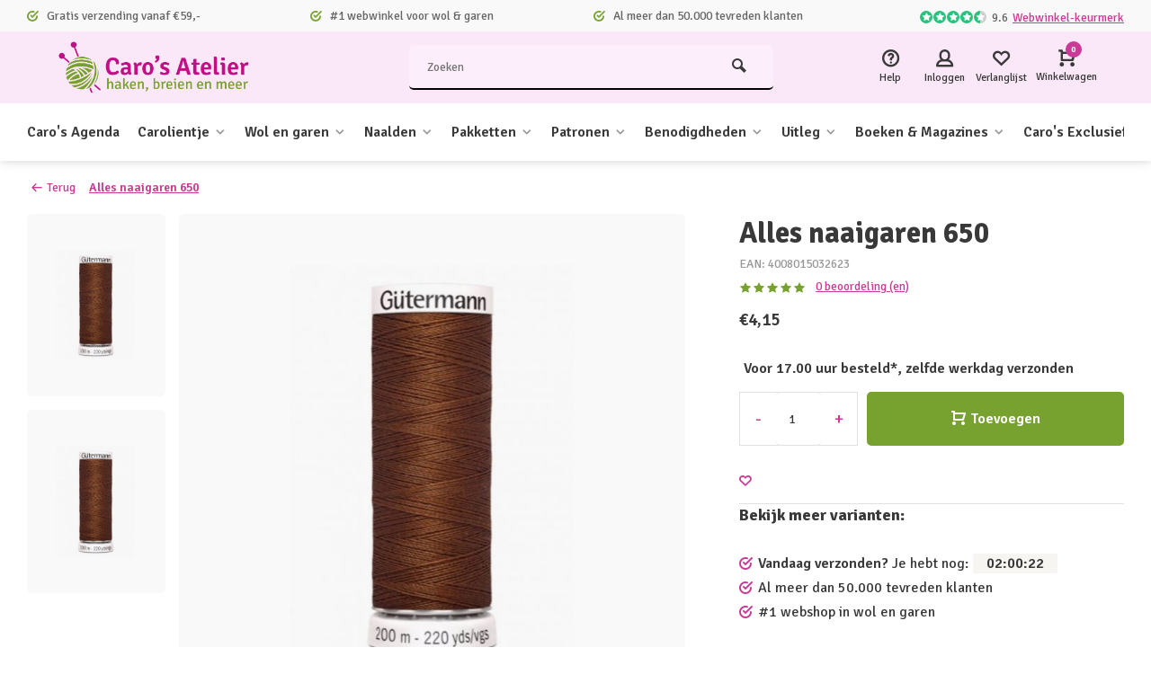

--- FILE ---
content_type: text/html;charset=utf-8
request_url: https://www.carosatelier.nl/alles-naaigaren-650-116441669.html
body_size: 31837
content:
<!DOCTYPE html><html lang="nl"><head><meta charset="utf-8"/><!-- [START] 'blocks/head.rain' --><!--

  (c) 2008-2026 Lightspeed Netherlands B.V.
  http://www.lightspeedhq.com
  Generated: 22-01-2026 @ 15:59:31

--><link rel="canonical" href="https://www.carosatelier.nl/alles-naaigaren-650-116441669.html"/><link rel="alternate" href="https://www.carosatelier.nl/index.rss" type="application/rss+xml" title="Nieuwe producten"/><meta name="robots" content="noodp,noydir"/><link href="https://plus.google.com/b/107502039196920675851/107502039196920675851/posts" rel="publisher"/><meta name="google-site-verification" content="nsQxEzFPKRpLDRaL8IQNLMS8wFjeezVGQ0631-bQMAc"/><meta property="og:url" content="https://www.carosatelier.nl/alles-naaigaren-650-116441669.html?source=facebook"/><meta property="og:site_name" content="Caro&#039;s Atelier"/><meta property="og:title" content="Alles naaigaren 200 meter"/><meta property="og:description" content="Alles naaigaren, looplengte 200 meter per klosje"/><meta property="og:image" content="https://cdn.webshopapp.com/shops/34467/files/350416818/gutermann-alles-naaigaren-650.jpg"/><script src="https://app.dmws.plus/shop-assets/34467/dmws-plus-loader.js?id=43250f92eb3330c831f965a4c8fd9dd4"></script><script>
window.dataLayer = window.dataLayer || [];
        function gtag() {
                dataLayer.push(arguments);
        }
        gtag("consent", "default", {
                ad_personalization: "denied",
                ad_storage: "denied",
                ad_user_data: "denied",
                analytics_storage: "denied",
                functionality_storage: "denied",
                personalization_storage: "denied",
                security_storage: "granted",
                wait_for_update: 500,
        });
        gtag("set", "ads_data_redaction", true);
        gtag("set", "url_passthrough", false);

</script><script>
(function(w,d,s,l,i){w[l]=w[l]||[];w[l].push({'gtm.start':
new Date().getTime(),event:'gtm.js'});var f=d.getElementsByTagName(s)[0],
j=d.createElement(s),dl=l!='dataLayer'?'&l='+l:'';j.async=true;j.src=
'https://www.googletagmanager.com/gtm.js?id='+i+dl;f.parentNode.insertBefore(j,f);
})(window,document,'script','dataLayer','GTM-TPPQT7QQ');
</script><!--[if lt IE 9]><script src="https://cdn.webshopapp.com/assets/html5shiv.js?2025-02-20"></script><![endif]--><!-- [END] 'blocks/head.rain' --><meta http-equiv="X-UA-Compatible" content="IE=edge" /><title>Alles naaigaren 200 meter - Caro&#039;s Atelier</title><meta name="description" content="Alles naaigaren, looplengte 200 meter per klosje"><meta name="keywords" content="Gutermann, Alles, naaigaren, 650, almere, haken, breien, wolwinkel, workshops, garen, katia, Scheepjes, knitpro, Clover, Catona, breinaalden, haaknaalden, haakpatronen, breipatronen, dmc, carolientje, kareltje"><meta name="MobileOptimized" content="320"><meta name="HandheldFriendly" content="true"><meta name="viewport" content="width=device-width, initial-scale=1, minimum-scale=1, maximum-scale=1"><meta name="author" content="https://www.webdinge.nl/"><link rel="preload" href="https://fonts.googleapis.com/css2?family=Signika:wght@700&amp;family=Signika:wght@400;600;700;800;900&display=swap" as="style"><link rel="preconnect" href="https://fonts.googleapis.com"><link rel="preconnect" href="https://fonts.gstatic.com" crossorigin><link rel="dns-prefetch" href="https://fonts.googleapis.com"><link rel="dns-prefetch" href="https://fonts.gstatic.com" crossorigin><link href='https://fonts.googleapis.com/css2?family=Signika:wght@700&amp;family=Signika:wght@400;600;700;800;900&display=swap' rel='stylesheet'><link rel="preconnect" href="//cdn.webshopapp.com/" crossorigin><link rel="dns-prefetch" href="//cdn.webshopapp.com/"><link rel="preload" as="style" href="https://cdn.webshopapp.com/shops/34467/themes/184881/assets/deviant-functions.css?20260119070317"><link rel="preload" as="style" href="https://cdn.webshopapp.com/shops/34467/themes/184881/assets/theme-deviant.css?20260119070317"><link rel="preload" as="script" href="https://cdn.webshopapp.com/shops/34467/themes/184881/assets/deviant-functions.js?20260119070317"><link rel="preload" as="script" href="https://cdn.webshopapp.com/shops/34467/themes/184881/assets/theme-deviant.js?20260119070317"><link rel="shortcut icon" href="https://cdn.webshopapp.com/shops/34467/themes/184881/v/2713517/assets/favicon.ico?20250909090834" type="image/x-icon" /><link rel="stylesheet" href="https://cdn.webshopapp.com/shops/34467/themes/184881/assets/deviant-functions.css?20260119070317" /><link rel="stylesheet" href="https://cdn.webshopapp.com/shops/34467/themes/184881/assets/theme-deviant.css?20260119070317" /><script src="https://cdn.webshopapp.com/shops/34467/themes/184881/assets/jquery-3-5-1-min.js?20260119070317"></script><script>
 window.lazySizesConfig = window.lazySizesConfig || {};
 window.lazySizesConfig.lazyClass = 'lazy';
 document.addEventListener('lazybeforeunveil', function(e){
    var bg = e.target.getAttribute('data-bg');
    if(bg){
        e.target.style.backgroundImage = 'url(' + bg + ')';
    }
});
</script><script type="application/ld+json">
{
  "@context": "https://schema.org/",
  "@type": "Organization",
  "url": "https://www.carosatelier.nl/",
  "name": "Caro&#039;s Atelier",
  "legalName": "Caro&#039;s Atelier",
  "description": "Alles naaigaren, looplengte 200 meter per klosje",
  "logo": "https://cdn.webshopapp.com/shops/34467/themes/184881/v/2713433/assets/logo.png?20250909081701",
  "image": "https://cdn.webshopapp.com/shops/34467/themes/184881/assets/banner1.png?20260119070317",
  "contactPoint": {
    "@type": "ContactPoint",
    "contactType": "Customer service",
    "telephone": "+31 (0)36 525 5680"
  },
  "address": {
    "@type": "PostalAddress",
    "streetAddress": "De Huchtstraat 21",
    "addressLocality": "Almere",
    "addressRegion": "",
    "postalCode": "1327 EB",
    "addressCountry": "Nederland"
  }
}
</script><style>.kiyoh-shop-snippets {	display: none !important;}</style></head><body><!-- Google Tag Manager (noscript) --><noscript><iframe src="https://www.googletagmanager.com/ns.html?id="
height="0" width="0" style="display:none;visibility:hidden"></iframe></noscript><!-- End Google Tag Manager (noscript) --><div class="main-container two-lines btn_round"><div id="top"><div class="top container"><div class="carousel"><div class="swiper-container normal" id="carousel1326036707" data-sw-items="[3,3,1,1]" data-sw-auto="true"><div class="swiper-wrapper"><div class="usp swiper-slide"><i class="icon-check-circle icon_w_text"></i><span class="usp-text">
                 Gratis verzending vanaf €59,-
                 <span class="usp-subtext"></span></span></div><div class="usp swiper-slide"><i class="icon-check-circle icon_w_text"></i><span class="usp-text">
                 #1 webwinkel voor wol & garen
                 <span class="usp-subtext"></span></span></div><div class="usp swiper-slide"><i class="icon-check-circle icon_w_text"></i><span class="usp-text">
                 Al meer dan 50.000 tevreden klanten
                 <span class="usp-subtext"></span></span></div></div></div></div><div class="rev_set_wrap"><div class="shop-score flex flex-align-center"><div class="item-rating flex"><span class="icon-favourite on"></span><span class="icon-favourite on"></span><span class="icon-favourite on"></span><span class="icon-favourite on"></span><span class="icon-favourite semi"></span></div><span class="text">9.6<a href="https://www.webwinkelkeur.nl/webshop/Caro-s-Atelier_1223399">Webwinkel-keurmerk</a></span><a class="abs-link" target="_blank" href="https://www.webwinkelkeur.nl/webshop/Caro-s-Atelier_1223399"></a></div></div></div></div><header id="header" ><div class="inner-head logo_ll"><div class="header flex flex-align-center flex-between container"><div class="logo "><a href="https://www.carosatelier.nl/" title="Caro&#039;s Atelier" ><img src="https://cdn.webshopapp.com/shops/34467/themes/184881/v/2713509/assets/mobile-logo.png?20250909085802" alt="Caro&#039;s Atelier" width="240" height="60"  class="visible-mobile visible-tablet" /><img src="https://cdn.webshopapp.com/shops/34467/themes/184881/v/2713433/assets/logo.png?20250909081701" alt="Caro&#039;s Atelier" width="240" height="60"  class="visible-desktop"/></a></div><div class="search search-desk flex1 visible-desktop"><form action="https://www.carosatelier.nl/search/" method="get"><div class="clearable-input flex"><input type="text" name="q" class="search-query" autocomplete="off" placeholder="Zoeken" value="" /><span class="clear-search btn-round small hidden-desktop" data-clear-input><i class="icon-remove"></i></span><button type="submit" class="btn"><i class="icon-search"></i></button></div></form><div class="autocomplete dropdown-menu" role="menu"><div class="products container grid grid-6"></div><div class="notfound">Geen producten gevonden</div><div class="more"><a class="banner-btn trans livesearch" href="#">Bekijk alle resultaten <span>(0)</span></a></div></div></div><div class="tools-wrap flex flex-align-center "><div class="tool service"><div class="select-dropdown"><a class="flex flex-column flex-align-center" href="https://www.carosatelier.nl/service/"><i class="icon-help"></i><span class="small-lable visible-desktop">Help</span></a></div></div><div class="tool myacc"><div class="select-dropdown"><a class="flex flex-column flex-align-center" data-fancybox="" data-src="#popup-login" data-options='{"touch" : false, "modal" : false}' href="javascript:;"><i class="icon-users"></i><span class="small-lable  visible-desktop">Inloggen</span></a></div></div><div class="tool wishlist"><a class="flex flex-column flex-align-center" data-fancybox="" data-src="#popup-login" data-options='{"touch" : false, "modal" : false}' href="javascript:;"><i class="icon-heart"></i><span class="small-lable  visible-desktop">Verlanglijst</span></a></div><div class="tool mini-cart"><div class="select-dropdown"><a href="https://www.carosatelier.nl/cart/" class="flex flex-column flex-align-center"><span class="i-wrap"><span class="ccnt">0</span><i class="icon-cart-modern"></i></span><span class="small-lable visible-desktop">Winkelwagen</span></a><div class="dropdown-menu keep-open" role="menu"><div class="pleasewait"><svg width="100px"  height="100px"  xmlns="http://www.w3.org/2000/svg" viewBox="0 0 100 100" preserveAspectRatio="xMidYMid" class="lds-eclipse" style="background: rgba(0, 0, 0, 0) none repeat scroll 0% 0%;"><path ng-attr-d="" ng-attr-fill="" stroke="none" d="M10 50A40 40 0 0 0 90 50A40 42 0 0 1 10 50" fill="#ff5000"><animateTransform attributeName="transform" type="rotate" calcMode="linear" values="0 50 51;360 50 51" keyTimes="0;1" dur="1s" begin="0s" repeatCount="indefinite"></animateTransform></path></svg></div><div class="title">Winkelwagen<span class="close-cart btn-round small visible-mobile visible-tablet"><i class="icon-remove"></i></span></div><div class="widget_content flex flex-column"><div class="item no-products ">U heeft geen artikelen in uw winkelwagen</div><script>
	$(document).ready(function(){ 
  	$('.product-v2').each(function() {
    var dataUrl = $(this).data('url');
    var $this = $(this);
    $.get(dataUrl, function(data) {
      var delivery = data.product.stock.delivery.title;
      if(delivery) {
        $this.find('.collPdp-delivery-title').append(delivery);
      } else if (data.product) {
      	$this.find('.collPdp-delivery-title').append(data.product.sku);
      }
  		});
  });
  });
</script></div><div class="cart-info show"><div class="total"><div class="shipc flex flex-align-center flex-between"><span>Bedrag tot gratis verzending:</span><span class="color-green">€59,00</span></div><div class="shipc flex flex-align-center flex-between"><span>Totaal:</span><span class="amount">€0,00</span></div><a href="https://www.carosatelier.nl/checkout/" class="btn btn1" title="Bestellen">Bestellen</a><a href="https://www.carosatelier.nl/cart/" title="Bewerk winkelmandje" class="view-cart btn btn3">Bewerk winkelmandje</a></div></div></div></div></div></div></div><nav id="menu" class="nav list-inline menu_style1 visible-desktop"><div class="container"><ul class="menu list-inline"><li class="item"><a href="https://www.carosatelier.nl/caros-agenda/" title="Caro&#039;s Agenda">Caro&#039;s Agenda</a></li><li class="item sub"><a href="https://www.carosatelier.nl/carolientje/" title="Carolientje">Carolientje<i class="hidden-tab-ls icon-small-down"></i></a><div class="aaab dropdown-menu"><ul><li><a class="flex flex-between flex-align-center" href="https://www.carosatelier.nl/carolientje/carolientje/" title="Carolientje">Carolientje<i class="hidden-tab-ls icon-small-right"></i></a><ul class="dropdown-menu ss"><li class="sub-item-title">Carolientje</li><li><a class="flex flex-between flex-align-center" href="https://www.carosatelier.nl/carolientje/carolientje/digitale-patronen/" title="Digitale patronen">Digitale patronen</a></li><li><a class="flex flex-between flex-align-center" href="https://www.carosatelier.nl/carolientje/carolientje/patronenboekjes/" title="Patronenboekjes">Patronenboekjes</a></li><li><a class="flex flex-between flex-align-center" href="https://www.carosatelier.nl/carolientje/carolientje/haakpakketten/" title="Haakpakketten">Haakpakketten</a></li><li class="cat-l"><a href="https://www.carosatelier.nl/carolientje/carolientje/" title="Carolientje" class="btn btn3">Bekijk alles</a></li></ul></li><li><a class="flex flex-between flex-align-center" href="https://www.carosatelier.nl/carolientje/carolientje-babycadeautjes-haken/" title="Carolientje babycadeautjes haken">Carolientje babycadeautjes haken<i class="hidden-tab-ls icon-small-right"></i></a><ul class="dropdown-menu ss"><li class="sub-item-title">Carolientje babycadeautjes haken</li><li><a class="flex flex-between flex-align-center" href="https://www.carosatelier.nl/carolientje/carolientje-babycadeautjes-haken/digitale-patronen/" title="Digitale patronen">Digitale patronen</a></li><li><a class="flex flex-between flex-align-center" href="https://www.carosatelier.nl/carolientje/carolientje-babycadeautjes-haken/patronenboekjes/" title="Patronenboekjes">Patronenboekjes</a></li><li><a class="flex flex-between flex-align-center" href="https://www.carosatelier.nl/carolientje/carolientje-babycadeautjes-haken/haakpakketten/" title="Haakpakketten">Haakpakketten</a></li><li class="cat-l"><a href="https://www.carosatelier.nl/carolientje/carolientje-babycadeautjes-haken/" title="Carolientje babycadeautjes haken" class="btn btn3">Bekijk alles</a></li></ul></li><li><a class="flex flex-between flex-align-center" href="https://www.carosatelier.nl/carolientje/kareltje/" title="Kareltje">Kareltje<i class="hidden-tab-ls icon-small-right"></i></a><ul class="dropdown-menu ss"><li class="sub-item-title">Kareltje</li><li><a class="flex flex-between flex-align-center" href="https://www.carosatelier.nl/carolientje/kareltje/digitale-patronen/" title="Digitale patronen">Digitale patronen</a></li><li><a class="flex flex-between flex-align-center" href="https://www.carosatelier.nl/carolientje/kareltje/patronenboekjes/" title="Patronenboekjes">Patronenboekjes</a></li><li><a class="flex flex-between flex-align-center" href="https://www.carosatelier.nl/carolientje/kareltje/haakpakketten/" title="Haakpakketten">Haakpakketten</a></li><li class="cat-l"><a href="https://www.carosatelier.nl/carolientje/kareltje/" title="Kareltje" class="btn btn3">Bekijk alles</a></li></ul></li><li><a class="flex flex-between flex-align-center" href="https://www.carosatelier.nl/carolientje/vriendjes/" title="Vriendjes">Vriendjes<i class="hidden-tab-ls icon-small-right"></i></a><ul class="dropdown-menu ss"><li class="sub-item-title">Vriendjes</li><li><a class="flex flex-between flex-align-center" href="https://www.carosatelier.nl/carolientje/vriendjes/digitale-patronen/" title="Digitale patronen">Digitale patronen</a></li><li><a class="flex flex-between flex-align-center" href="https://www.carosatelier.nl/carolientje/vriendjes/patronenboekjes/" title="Patronenboekjes">Patronenboekjes</a></li><li><a class="flex flex-between flex-align-center" href="https://www.carosatelier.nl/carolientje/vriendjes/haakpakketten/" title="Haakpakketten">Haakpakketten</a></li><li class="cat-l"><a href="https://www.carosatelier.nl/carolientje/vriendjes/" title="Vriendjes" class="btn btn3">Bekijk alles</a></li></ul></li><li><a class="flex flex-between flex-align-center" href="https://www.carosatelier.nl/carolientje/carolientje-accesscoires/" title="Carolientje accesscoires">Carolientje accesscoires</a></li><li><a class="flex flex-between flex-align-center" href="https://www.carosatelier.nl/carolientje/deutsch-carolientje-kareltje/" title="DEUTSCH - Carolientje &amp; Kareltje">DEUTSCH - Carolientje &amp; Kareltje<i class="hidden-tab-ls icon-small-right"></i></a><ul class="dropdown-menu ss"><li class="sub-item-title">DEUTSCH - Carolientje &amp; Kareltje</li><li><a class="flex flex-between flex-align-center" href="https://www.carosatelier.nl/carolientje/deutsch-carolientje-kareltje/anleitungen-digital/" title="Anleitungen Digital">Anleitungen Digital</a></li><li><a class="flex flex-between flex-align-center" href="https://www.carosatelier.nl/carolientje/deutsch-carolientje-kareltje/anleitungen-hefte/" title="Anleitungen Hefte">Anleitungen Hefte</a></li><li><a class="flex flex-between flex-align-center" href="https://www.carosatelier.nl/carolientje/deutsch-carolientje-kareltje/haekelsets/" title="Häkelsets">Häkelsets</a></li><li class="cat-l"><a href="https://www.carosatelier.nl/carolientje/deutsch-carolientje-kareltje/" title="DEUTSCH - Carolientje &amp; Kareltje" class="btn btn3">Bekijk alles</a></li></ul></li><li class="cat-l"><a href="https://www.carosatelier.nl/carolientje/" title="Carolientje" class="btn btn3">Bekijk alles</a></li></ul></div></li><li class="item sub"><a href="https://www.carosatelier.nl/wol-en-garen/" title="Wol en garen">Wol en garen<i class="hidden-tab-ls icon-small-down"></i></a><div class="aaab dropdown-menu"><ul><li><a class="flex flex-between flex-align-center" href="https://www.carosatelier.nl/wol-en-garen/scheepjes/" title="Scheepjes">Scheepjes<i class="hidden-tab-ls icon-small-right"></i></a><ul class="dropdown-menu ss"><li class="sub-item-title">Scheepjes</li><li><a class="flex flex-between flex-align-center" href="https://www.carosatelier.nl/wol-en-garen/scheepjes/alpaca-rhythm/" title="Alpaca Rhythm">Alpaca Rhythm</a></li><li><a class="flex flex-between flex-align-center" href="https://www.carosatelier.nl/wol-en-garen/scheepjes/arcadia/" title="Arcadia">Arcadia</a></li><li><a class="flex flex-between flex-align-center" href="https://www.carosatelier.nl/wol-en-garen/scheepjes/bamboo-soft/" title="Bamboo Soft">Bamboo Soft</a></li><li><a class="flex flex-between flex-align-center" href="https://www.carosatelier.nl/wol-en-garen/scheepjes/big-darling/" title="Big Darling">Big Darling</a></li><li><a class="flex flex-between flex-align-center" href="https://www.carosatelier.nl/wol-en-garen/scheepjes/big-darling-monochrome-cake/" title="Big Darling Monochrome Cake">Big Darling Monochrome Cake</a></li><li><a class="flex flex-between flex-align-center" href="https://www.carosatelier.nl/wol-en-garen/scheepjes/big-dreams/" title="Big Dreams">Big Dreams</a></li><li><a class="flex flex-between flex-align-center" href="https://www.carosatelier.nl/wol-en-garen/scheepjes/cahlista/" title="Cahlista">Cahlista</a></li><li><a class="flex flex-between flex-align-center" href="https://www.carosatelier.nl/wol-en-garen/scheepjes/candy-floss/" title="Candy Floss">Candy Floss</a></li><li><a class="flex flex-between flex-align-center" href="https://www.carosatelier.nl/wol-en-garen/scheepjes/catona-25/" title="Catona 25">Catona 25</a></li><li><a class="flex flex-between flex-align-center" href="https://www.carosatelier.nl/wol-en-garen/scheepjes/catona-50/" title="Catona 50">Catona 50</a></li><li><a class="flex flex-between flex-align-center" href="https://www.carosatelier.nl/wol-en-garen/scheepjes/catona-chroma/" title="Catona Chroma">Catona Chroma</a></li><li><a class="flex flex-between flex-align-center" href="https://www.carosatelier.nl/wol-en-garen/scheepjes/catona-shine/" title="Catona Shine">Catona Shine</a></li><li><a class="flex flex-between flex-align-center" href="https://www.carosatelier.nl/wol-en-garen/scheepjes/catona-colour-packs/" title="Catona Colour Packs">Catona Colour Packs</a></li><li><a class="flex flex-between flex-align-center" href="https://www.carosatelier.nl/wol-en-garen/scheepjes/chunky-monkey/" title="Chunky Monkey">Chunky Monkey</a></li><li><a class="flex flex-between flex-align-center" href="https://www.carosatelier.nl/wol-en-garen/scheepjes/colour-crafter/" title="Colour Crafter">Colour Crafter</a></li><li><a class="flex flex-between flex-align-center" href="https://www.carosatelier.nl/wol-en-garen/scheepjes/colour-crafter-packs/" title="Colour Crafter Packs">Colour Crafter Packs</a></li><li><a class="flex flex-between flex-align-center" href="https://www.carosatelier.nl/wol-en-garen/scheepjes/colour-crafter-parade/" title="Colour Crafter Parade">Colour Crafter Parade</a></li><li><a class="flex flex-between flex-align-center" href="https://www.carosatelier.nl/wol-en-garen/scheepjes/cool-stuff/" title="Cool Stuff">Cool Stuff</a></li><li><a class="flex flex-between flex-align-center" href="https://www.carosatelier.nl/wol-en-garen/scheepjes/cotton-8/" title="Cotton 8">Cotton 8</a></li><li><a class="flex flex-between flex-align-center" href="https://www.carosatelier.nl/wol-en-garen/scheepjes/cotton-create/" title="Cotton Create">Cotton Create</a></li><li><a class="flex flex-between flex-align-center" href="https://www.carosatelier.nl/wol-en-garen/scheepjes/cotton-create-dk/" title="Cotton Create DK">Cotton Create DK</a></li><li><a class="flex flex-between flex-align-center" href="https://www.carosatelier.nl/wol-en-garen/scheepjes/downtown/" title="Downtown">Downtown</a></li><li><a class="flex flex-between flex-align-center" href="https://www.carosatelier.nl/wol-en-garen/scheepjes/eliza/" title="Eliza">Eliza</a></li><li><a class="flex flex-between flex-align-center" href="https://www.carosatelier.nl/wol-en-garen/scheepjes/furry-tales/" title="Furry Tales">Furry Tales</a></li><li><a class="flex flex-between flex-align-center" href="https://www.carosatelier.nl/wol-en-garen/scheepjes/glow-up/" title="Glow Up">Glow Up</a></li><li><a class="flex flex-between flex-align-center" href="https://www.carosatelier.nl/wol-en-garen/scheepjes/kindsome/" title="Kindsome">Kindsome</a></li><li><a class="flex flex-between flex-align-center" href="https://www.carosatelier.nl/wol-en-garen/scheepjes/legacy/" title="Legacy">Legacy</a></li><li><a class="flex flex-between flex-align-center" href="https://www.carosatelier.nl/wol-en-garen/scheepjes/linen-soft/" title="Linen Soft">Linen Soft</a></li><li><a class="flex flex-between flex-align-center" href="https://www.carosatelier.nl/wol-en-garen/scheepjes/little-darling/" title="Little Darling">Little Darling</a></li><li><a class="flex flex-between flex-align-center" href="https://www.carosatelier.nl/wol-en-garen/scheepjes/little-darling-sparkle/" title="Little Darling Sparkle">Little Darling Sparkle</a></li><li><a class="flex flex-between flex-align-center" href="https://www.carosatelier.nl/wol-en-garen/scheepjes/little-darling-sprinkled-gradient/" title="Little Darling Sprinkled Gradient">Little Darling Sprinkled Gradient</a></li><li><a class="flex flex-between flex-align-center" href="https://www.carosatelier.nl/wol-en-garen/scheepjes/merino-soft/" title="Merino Soft">Merino Soft</a></li><li><a class="flex flex-between flex-align-center" href="https://www.carosatelier.nl/wol-en-garen/scheepjes/merino-soft-brush/" title="Merino Soft Brush">Merino Soft Brush</a></li><li><a class="flex flex-between flex-align-center" href="https://www.carosatelier.nl/wol-en-garen/scheepjes/metropolis/" title="Metropolis">Metropolis</a></li><li><a class="flex flex-between flex-align-center" href="https://www.carosatelier.nl/wol-en-garen/scheepjes/mohair-rhythm/" title="Mohair Rhythm">Mohair Rhythm</a></li><li><a class="flex flex-between flex-align-center" href="https://www.carosatelier.nl/wol-en-garen/scheepjes/mighty/" title="Mighty">Mighty</a></li><li><a class="flex flex-between flex-align-center" href="https://www.carosatelier.nl/wol-en-garen/scheepjes/namaste/" title="Namaste">Namaste</a></li><li><a class="flex flex-between flex-align-center" href="https://www.carosatelier.nl/wol-en-garen/scheepjes/organicon/" title="Organicon">Organicon</a></li><li><a class="flex flex-between flex-align-center" href="https://www.carosatelier.nl/wol-en-garen/scheepjes/river-washed/" title="River Washed">River Washed</a></li><li><a class="flex flex-between flex-align-center" href="https://www.carosatelier.nl/wol-en-garen/scheepjes/river-washed-xl/" title="River Washed XL">River Washed XL</a></li><li><a class="flex flex-between flex-align-center" href="https://www.carosatelier.nl/wol-en-garen/scheepjes/roma/" title="Roma">Roma</a></li><li><a class="flex flex-between flex-align-center" href="https://www.carosatelier.nl/wol-en-garen/scheepjes/scrumptious/" title="Scrumptious">Scrumptious</a></li><li><a class="flex flex-between flex-align-center" href="https://www.carosatelier.nl/wol-en-garen/scheepjes/truly-scrumptious/" title="Truly Scrumptious">Truly Scrumptious</a></li><li><a class="flex flex-between flex-align-center" href="https://www.carosatelier.nl/wol-en-garen/scheepjes/secret-garden/" title="Secret Garden">Secret Garden</a></li><li><a class="flex flex-between flex-align-center" href="https://www.carosatelier.nl/wol-en-garen/scheepjes/softfun/" title="Softfun">Softfun</a></li><li><a class="flex flex-between flex-align-center" href="https://www.carosatelier.nl/wol-en-garen/scheepjes/softfun-colour-packs/" title="Softfun Colour Packs">Softfun Colour Packs</a></li><li><a class="flex flex-between flex-align-center" href="https://www.carosatelier.nl/wol-en-garen/scheepjes/softfun-denim/" title="Softfun denim">Softfun denim</a></li><li><a class="flex flex-between flex-align-center" href="https://www.carosatelier.nl/wol-en-garen/scheepjes/softy/" title="Softy">Softy</a></li><li><a class="flex flex-between flex-align-center" href="https://www.carosatelier.nl/wol-en-garen/scheepjes/spirit/" title="Spirit">Spirit</a></li><li><a class="flex flex-between flex-align-center" href="https://www.carosatelier.nl/wol-en-garen/scheepjes/stardust/" title="Stardust">Stardust</a></li><li><a class="flex flex-between flex-align-center" href="https://www.carosatelier.nl/wol-en-garen/scheepjes/stone-washed/" title="Stone Washed">Stone Washed</a></li><li><a class="flex flex-between flex-align-center" href="https://www.carosatelier.nl/wol-en-garen/scheepjes/stone-washed-flow/" title="Stone Washed Flow">Stone Washed Flow</a></li><li><a class="flex flex-between flex-align-center" href="https://www.carosatelier.nl/wol-en-garen/scheepjes/stone-washed-minerals/" title="Stone Washed Minerals">Stone Washed Minerals</a></li><li><a class="flex flex-between flex-align-center" href="https://www.carosatelier.nl/wol-en-garen/scheepjes/stone-washed-xl/" title="Stone Washed XL">Stone Washed XL</a></li><li><a class="flex flex-between flex-align-center" href="https://www.carosatelier.nl/wol-en-garen/scheepjes/stone-washed-flow-xl/" title="Stone Washed Flow XL">Stone Washed Flow XL</a></li><li><a class="flex flex-between flex-align-center" href="https://www.carosatelier.nl/wol-en-garen/scheepjes/stone-washed-minerals-xl/" title="Stone Washed Minerals XL">Stone Washed Minerals XL</a></li><li><a class="flex flex-between flex-align-center" href="https://www.carosatelier.nl/wol-en-garen/scheepjes/sugar-rush/" title="Sugar Rush">Sugar Rush</a></li><li><a class="flex flex-between flex-align-center" href="https://www.carosatelier.nl/wol-en-garen/scheepjes/sunkissed/" title="Sunkissed">Sunkissed</a></li><li><a class="flex flex-between flex-align-center" href="https://www.carosatelier.nl/wol-en-garen/scheepjes/sweetheart-soft/" title="Sweetheart Soft">Sweetheart Soft</a></li><li><a class="flex flex-between flex-align-center" href="https://www.carosatelier.nl/wol-en-garen/scheepjes/sweet-treat/" title="Sweet Treat">Sweet Treat</a></li><li><a class="flex flex-between flex-align-center" href="https://www.carosatelier.nl/wol-en-garen/scheepjes/terrazzo/" title="Terrazzo">Terrazzo</a></li><li><a class="flex flex-between flex-align-center" href="https://www.carosatelier.nl/wol-en-garen/scheepjes/twinkle/" title="Twinkle">Twinkle</a></li><li><a class="flex flex-between flex-align-center" href="https://www.carosatelier.nl/wol-en-garen/scheepjes/unity/" title="Unity">Unity</a></li><li><a class="flex flex-between flex-align-center" href="https://www.carosatelier.nl/wol-en-garen/scheepjes/wanderlust/" title="Wanderlust">Wanderlust</a></li><li><a class="flex flex-between flex-align-center" href="https://www.carosatelier.nl/wol-en-garen/scheepjes/cotton-whirl/" title="Cotton Whirl">Cotton Whirl</a></li><li><a class="flex flex-between flex-align-center" href="https://www.carosatelier.nl/wol-en-garen/scheepjes/cotton-whirlette/" title="Cotton Whirlette">Cotton Whirlette</a></li><li><a class="flex flex-between flex-align-center" href="https://www.carosatelier.nl/wol-en-garen/scheepjes/whirl/" title="Whirl">Whirl</a></li><li><a class="flex flex-between flex-align-center" href="https://www.carosatelier.nl/wol-en-garen/scheepjes/whirlette/" title="Whirlette">Whirlette</a></li><li><a class="flex flex-between flex-align-center" href="https://www.carosatelier.nl/wol-en-garen/scheepjes/whirl-fine-art/" title="Whirl Fine Art">Whirl Fine Art</a></li><li><a class="flex flex-between flex-align-center" href="https://www.carosatelier.nl/wol-en-garen/scheepjes/whirligigette/" title="Whirligigette">Whirligigette</a></li><li><a class="flex flex-between flex-align-center" href="https://www.carosatelier.nl/wol-en-garen/scheepjes/woolly-whirlette/" title="Woolly Whirlette">Woolly Whirlette</a></li><li><a class="flex flex-between flex-align-center" href="https://www.carosatelier.nl/wol-en-garen/scheepjes/woolwise/" title="Woolwise">Woolwise</a></li><li><a class="flex flex-between flex-align-center" href="https://www.carosatelier.nl/wol-en-garen/scheepjes/mega-whirl/" title="Mega Whirl">Mega Whirl</a></li><li class="cat-l"><a href="https://www.carosatelier.nl/wol-en-garen/scheepjes/" title="Scheepjes" class="btn btn3">Bekijk alles</a></li></ul></li><li><a class="flex flex-between flex-align-center" href="https://www.carosatelier.nl/wol-en-garen/durable/" title="Durable">Durable<i class="hidden-tab-ls icon-small-right"></i></a><ul class="dropdown-menu ss"><li class="sub-item-title">Durable</li><li><a class="flex flex-between flex-align-center" href="https://www.carosatelier.nl/wol-en-garen/durable/blossom/" title="Blossom">Blossom</a></li><li><a class="flex flex-between flex-align-center" href="https://www.carosatelier.nl/wol-en-garen/durable/brei-en-glanskatoen/" title="Brei- en glanskatoen">Brei- en glanskatoen</a></li><li><a class="flex flex-between flex-align-center" href="https://www.carosatelier.nl/wol-en-garen/durable/braided/" title="Braided">Braided</a></li><li><a class="flex flex-between flex-align-center" href="https://www.carosatelier.nl/wol-en-garen/durable/chunky/" title="Chunky">Chunky</a></li><li><a class="flex flex-between flex-align-center" href="https://www.carosatelier.nl/wol-en-garen/durable/comfy/" title="Comfy">Comfy</a></li><li><a class="flex flex-between flex-align-center" href="https://www.carosatelier.nl/wol-en-garen/durable/coral/" title="Coral">Coral</a></li><li><a class="flex flex-between flex-align-center" href="https://www.carosatelier.nl/wol-en-garen/durable/coral-mini/" title="Coral Mini">Coral Mini</a></li><li><a class="flex flex-between flex-align-center" href="https://www.carosatelier.nl/wol-en-garen/durable/cosy/" title="Cosy">Cosy</a></li><li><a class="flex flex-between flex-align-center" href="https://www.carosatelier.nl/wol-en-garen/durable/cosy-fine/" title="Cosy Fine">Cosy Fine</a></li><li><a class="flex flex-between flex-align-center" href="https://www.carosatelier.nl/wol-en-garen/durable/cosy-extrafine/" title="Cosy Extrafine">Cosy Extrafine</a></li><li><a class="flex flex-between flex-align-center" href="https://www.carosatelier.nl/wol-en-garen/durable/cosy-fine-faded/" title="Cosy Fine Faded">Cosy Fine Faded</a></li><li><a class="flex flex-between flex-align-center" href="https://www.carosatelier.nl/wol-en-garen/durable/colour-cake/" title="Colour Cake">Colour Cake</a></li><li><a class="flex flex-between flex-align-center" href="https://www.carosatelier.nl/wol-en-garen/durable/dare/" title="Dare">Dare</a></li><li><a class="flex flex-between flex-align-center" href="https://www.carosatelier.nl/wol-en-garen/durable/double-four/" title="Double Four">Double Four</a></li><li><a class="flex flex-between flex-align-center" href="https://www.carosatelier.nl/wol-en-garen/durable/forest/" title="Forest">Forest</a></li><li><a class="flex flex-between flex-align-center" href="https://www.carosatelier.nl/wol-en-garen/durable/formidable/" title="Formidable">Formidable</a></li><li><a class="flex flex-between flex-align-center" href="https://www.carosatelier.nl/wol-en-garen/durable/furry/" title="Furry">Furry</a></li><li><a class="flex flex-between flex-align-center" href="https://www.carosatelier.nl/wol-en-garen/durable/glam/" title="Glam">Glam</a></li><li><a class="flex flex-between flex-align-center" href="https://www.carosatelier.nl/wol-en-garen/durable/macrame/" title="Macramé">Macramé</a></li><li><a class="flex flex-between flex-align-center" href="https://www.carosatelier.nl/wol-en-garen/durable/mohair/" title="Mohair">Mohair</a></li><li><a class="flex flex-between flex-align-center" href="https://www.carosatelier.nl/wol-en-garen/durable/norwool-plus/" title="Norwool Plus">Norwool Plus</a></li><li><a class="flex flex-between flex-align-center" href="https://www.carosatelier.nl/wol-en-garen/durable/piece-of-cake/" title="Piece of Cake">Piece of Cake</a></li><li><a class="flex flex-between flex-align-center" href="https://www.carosatelier.nl/wol-en-garen/durable/soqs/" title="Soqs">Soqs</a></li><li><a class="flex flex-between flex-align-center" href="https://www.carosatelier.nl/wol-en-garen/durable/soqs-tweed/" title="Soqs Tweed">Soqs Tweed</a></li><li><a class="flex flex-between flex-align-center" href="https://www.carosatelier.nl/wol-en-garen/durable/starlux/" title="Starlux">Starlux</a></li><li><a class="flex flex-between flex-align-center" href="https://www.carosatelier.nl/wol-en-garen/durable/teddy/" title="Teddy">Teddy</a></li><li><a class="flex flex-between flex-align-center" href="https://www.carosatelier.nl/wol-en-garen/durable/velvet/" title="Velvet">Velvet</a></li><li class="cat-l"><a href="https://www.carosatelier.nl/wol-en-garen/durable/" title="Durable" class="btn btn3">Bekijk alles</a></li></ul></li><li><a class="flex flex-between flex-align-center" href="https://www.carosatelier.nl/wol-en-garen/lana-grossa/" title="Lana Grossa">Lana Grossa<i class="hidden-tab-ls icon-small-right"></i></a><ul class="dropdown-menu ss"><li class="sub-item-title">Lana Grossa</li><li><a class="flex flex-between flex-align-center" href="https://www.carosatelier.nl/wol-en-garen/lana-grossa/avio/" title="Avio">Avio</a></li><li><a class="flex flex-between flex-align-center" href="https://www.carosatelier.nl/wol-en-garen/lana-grossa/bella/" title="Bella">Bella</a></li><li><a class="flex flex-between flex-align-center" href="https://www.carosatelier.nl/wol-en-garen/lana-grossa/bingo/" title="Bingo">Bingo</a></li><li><a class="flex flex-between flex-align-center" href="https://www.carosatelier.nl/wol-en-garen/lana-grossa/campo/" title="Campo">Campo</a></li><li><a class="flex flex-between flex-align-center" href="https://www.carosatelier.nl/wol-en-garen/lana-grossa/cara/" title="Cara">Cara</a></li><li><a class="flex flex-between flex-align-center" href="https://www.carosatelier.nl/wol-en-garen/lana-grossa/cool-wool/" title="Cool Wool">Cool Wool</a></li><li><a class="flex flex-between flex-align-center" href="https://www.carosatelier.nl/wol-en-garen/lana-grossa/cool-wool-print/" title="Cool Wool Print">Cool Wool Print</a></li><li><a class="flex flex-between flex-align-center" href="https://www.carosatelier.nl/wol-en-garen/lana-grossa/cool-wool-vintage/" title="Cool Wool Vintage">Cool Wool Vintage</a></li><li><a class="flex flex-between flex-align-center" href="https://www.carosatelier.nl/wol-en-garen/lana-grossa/cool-wool-baby/" title="Cool Wool Baby">Cool Wool Baby</a></li><li><a class="flex flex-between flex-align-center" href="https://www.carosatelier.nl/wol-en-garen/lana-grossa/cool-wool-big/" title="Cool Wool Big">Cool Wool Big</a></li><li><a class="flex flex-between flex-align-center" href="https://www.carosatelier.nl/wol-en-garen/lana-grossa/cotonella/" title="Cotonella">Cotonella</a></li><li><a class="flex flex-between flex-align-center" href="https://www.carosatelier.nl/wol-en-garen/lana-grossa/cotonella-multi/" title="Cotonella Multi">Cotonella Multi</a></li><li><a class="flex flex-between flex-align-center" href="https://www.carosatelier.nl/wol-en-garen/lana-grossa/diversa/" title="Diversa">Diversa</a></li><li><a class="flex flex-between flex-align-center" href="https://www.carosatelier.nl/wol-en-garen/lana-grossa/dodici/" title="Dodici">Dodici</a></li><li><a class="flex flex-between flex-align-center" href="https://www.carosatelier.nl/wol-en-garen/lana-grossa/ecopuno/" title="Ecopuno">Ecopuno</a></li><li><a class="flex flex-between flex-align-center" href="https://www.carosatelier.nl/wol-en-garen/lana-grossa/farfalla/" title="Farfalla">Farfalla</a></li><li><a class="flex flex-between flex-align-center" href="https://www.carosatelier.nl/wol-en-garen/lana-grossa/gigante/" title="Gigante">Gigante</a></li><li><a class="flex flex-between flex-align-center" href="https://www.carosatelier.nl/wol-en-garen/lana-grossa/gigante-multi/" title="Gigante Multi">Gigante Multi</a></li><li><a class="flex flex-between flex-align-center" href="https://www.carosatelier.nl/wol-en-garen/lana-grossa/glamcot/" title="Glamcot">Glamcot</a></li><li><a class="flex flex-between flex-align-center" href="https://www.carosatelier.nl/wol-en-garen/lana-grossa/gomitolo-baleno/" title="Gomitolo Baleno">Gomitolo Baleno</a></li><li><a class="flex flex-between flex-align-center" href="https://www.carosatelier.nl/wol-en-garen/lana-grossa/gomitolo-fumo/" title="Gomitolo Fumo">Gomitolo Fumo</a></li><li><a class="flex flex-between flex-align-center" href="https://www.carosatelier.nl/wol-en-garen/lana-grossa/gomitolo-gala/" title="Gomitolo Gala">Gomitolo Gala</a></li><li><a class="flex flex-between flex-align-center" href="https://www.carosatelier.nl/wol-en-garen/lana-grossa/gomitolo-intenso/" title="Gomitolo Intenso">Gomitolo Intenso</a></li><li><a class="flex flex-between flex-align-center" href="https://www.carosatelier.nl/wol-en-garen/lana-grossa/gomitolo-mambo/" title="Gomitolo Mambo">Gomitolo Mambo</a></li><li><a class="flex flex-between flex-align-center" href="https://www.carosatelier.nl/wol-en-garen/lana-grossa/gomitolo-tono/" title="Gomitolo Tono">Gomitolo Tono</a></li><li><a class="flex flex-between flex-align-center" href="https://www.carosatelier.nl/wol-en-garen/lana-grossa/gomitolo-versione/" title="Gomitolo Versione">Gomitolo Versione</a></li><li><a class="flex flex-between flex-align-center" href="https://www.carosatelier.nl/wol-en-garen/lana-grossa/linea-pura-nastrino/" title="Linea Pura Nastrino">Linea Pura Nastrino</a></li><li><a class="flex flex-between flex-align-center" href="https://www.carosatelier.nl/wol-en-garen/lana-grossa/meilenweit-50-gram/" title="Meilenweit 50 gram">Meilenweit 50 gram</a></li><li><a class="flex flex-between flex-align-center" href="https://www.carosatelier.nl/wol-en-garen/lana-grossa/natural-alpaca-lungo/" title="Natural Alpaca Lungo">Natural Alpaca Lungo</a></li><li><a class="flex flex-between flex-align-center" href="https://www.carosatelier.nl/wol-en-garen/lana-grossa/per-lei/" title="Per Lei">Per Lei</a></li><li><a class="flex flex-between flex-align-center" href="https://www.carosatelier.nl/wol-en-garen/lana-grossa/setasuri-big/" title="Setasuri Big">Setasuri Big</a></li><li><a class="flex flex-between flex-align-center" href="https://www.carosatelier.nl/wol-en-garen/lana-grossa/silkhair/" title="Silkhair">Silkhair</a></li><li><a class="flex flex-between flex-align-center" href="https://www.carosatelier.nl/wol-en-garen/lana-grossa/soffio/" title="Soffio">Soffio</a></li><li class="cat-l"><a href="https://www.carosatelier.nl/wol-en-garen/lana-grossa/" title="Lana Grossa" class="btn btn3">Bekijk alles</a></li></ul></li><li><a class="flex flex-between flex-align-center" href="https://www.carosatelier.nl/wol-en-garen/kleurinspiratie/" title="Kleurinspiratie">Kleurinspiratie</a></li><li><a class="flex flex-between flex-align-center" href="https://www.carosatelier.nl/wol-en-garen/zoek-op-filters/" title="Zoek op Filters">Zoek op Filters</a></li><li><a class="flex flex-between flex-align-center" href="https://www.carosatelier.nl/wol-en-garen/dmc-borduurgaren/" title="DMC Borduurgaren">DMC Borduurgaren<i class="hidden-tab-ls icon-small-right"></i></a><ul class="dropdown-menu ss"><li class="sub-item-title">DMC Borduurgaren</li><li><a class="flex flex-between flex-align-center" href="https://www.carosatelier.nl/wol-en-garen/dmc-borduurgaren/dmc-mouline-special-117/" title="DMC Mouliné Special 117">DMC Mouliné Special 117</a></li><li><a class="flex flex-between flex-align-center" href="https://www.carosatelier.nl/wol-en-garen/dmc-borduurgaren/dmc-mouline-color-variations-417-f/" title="DMC Mouliné Color Variations 417 F">DMC Mouliné Color Variations 417 F</a></li><li><a class="flex flex-between flex-align-center" href="https://www.carosatelier.nl/wol-en-garen/dmc-borduurgaren/dmc-mouline-satin-floss-1008-f/" title="DMC Mouliné Satin Floss 1008 F">DMC Mouliné Satin Floss 1008 F</a></li><li><a class="flex flex-between flex-align-center" href="https://www.carosatelier.nl/wol-en-garen/dmc-borduurgaren/dmc-mouline-coloris/" title="DMC Mouliné Coloris">DMC Mouliné Coloris</a></li><li><a class="flex flex-between flex-align-center" href="https://www.carosatelier.nl/wol-en-garen/dmc-borduurgaren/dmc-mouline-metallise/" title="DMC Mouliné Metallise">DMC Mouliné Metallise</a></li><li class="cat-l"><a href="https://www.carosatelier.nl/wol-en-garen/dmc-borduurgaren/" title="DMC Borduurgaren" class="btn btn3">Bekijk alles</a></li></ul></li><li><a class="flex flex-between flex-align-center" href="https://www.carosatelier.nl/wol-en-garen/katia/" title="Katia">Katia<i class="hidden-tab-ls icon-small-right"></i></a><ul class="dropdown-menu ss"><li class="sub-item-title">Katia</li><li><a class="flex flex-between flex-align-center" href="https://www.carosatelier.nl/wol-en-garen/katia/alaska/" title="Alaska">Alaska</a></li><li><a class="flex flex-between flex-align-center" href="https://www.carosatelier.nl/wol-en-garen/katia/bambi/" title="Bambi">Bambi</a></li><li><a class="flex flex-between flex-align-center" href="https://www.carosatelier.nl/wol-en-garen/katia/basic-merino/" title="Basic Merino">Basic Merino</a></li><li><a class="flex flex-between flex-align-center" href="https://www.carosatelier.nl/wol-en-garen/katia/ingenua/" title="Ingenua">Ingenua</a></li><li><a class="flex flex-between flex-align-center" href="https://www.carosatelier.nl/wol-en-garen/katia/merino-aran/" title="Merino Aran">Merino Aran</a></li><li><a class="flex flex-between flex-align-center" href="https://www.carosatelier.nl/wol-en-garen/katia/new-cancun/" title="New Cancun">New Cancun</a></li><li><a class="flex flex-between flex-align-center" href="https://www.carosatelier.nl/wol-en-garen/katia/saigon/" title="Saigon">Saigon</a></li><li><a class="flex flex-between flex-align-center" href="https://www.carosatelier.nl/wol-en-garen/katia/supreme-merino/" title="Supreme Merino">Supreme Merino</a></li><li class="cat-l"><a href="https://www.carosatelier.nl/wol-en-garen/katia/" title="Katia" class="btn btn3">Bekijk alles</a></li></ul></li><li><a class="flex flex-between flex-align-center" href="https://www.carosatelier.nl/wol-en-garen/lang-yarns/" title="Lang Yarns">Lang Yarns<i class="hidden-tab-ls icon-small-right"></i></a><ul class="dropdown-menu ss"><li class="sub-item-title">Lang Yarns</li><li><a class="flex flex-between flex-align-center" href="https://www.carosatelier.nl/wol-en-garen/lang-yarns/tissa/" title="Tissa">Tissa</a></li><li class="cat-l"><a href="https://www.carosatelier.nl/wol-en-garen/lang-yarns/" title="Lang Yarns" class="btn btn3">Bekijk alles</a></li></ul></li><li><a class="flex flex-between flex-align-center" href="https://www.carosatelier.nl/wol-en-garen/regia/" title="Regia">Regia<i class="hidden-tab-ls icon-small-right"></i></a><ul class="dropdown-menu ss"><li class="sub-item-title">Regia</li><li><a class="flex flex-between flex-align-center" href="https://www.carosatelier.nl/wol-en-garen/regia/design-line/" title="Design Line">Design Line</a></li><li><a class="flex flex-between flex-align-center" href="https://www.carosatelier.nl/wol-en-garen/regia/4-draads-sokkenwol-50-gram/" title="4-draads sokkenwol 50 gram">4-draads sokkenwol 50 gram</a></li><li><a class="flex flex-between flex-align-center" href="https://www.carosatelier.nl/wol-en-garen/regia/4-draads-sokkenwol-100-gram/" title="4-draads sokkenwol 100 gram">4-draads sokkenwol 100 gram</a></li><li class="cat-l"><a href="https://www.carosatelier.nl/wol-en-garen/regia/" title="Regia" class="btn btn3">Bekijk alles</a></li></ul></li><li><a class="flex flex-between flex-align-center" href="https://www.carosatelier.nl/wol-en-garen/rowan/" title="Rowan">Rowan<i class="hidden-tab-ls icon-small-right"></i></a><ul class="dropdown-menu ss"><li class="sub-item-title">Rowan</li><li><a class="flex flex-between flex-align-center" href="https://www.carosatelier.nl/wol-en-garen/rowan/felted-tweed/" title="Felted Tweed">Felted Tweed</a></li><li class="cat-l"><a href="https://www.carosatelier.nl/wol-en-garen/rowan/" title="Rowan" class="btn btn3">Bekijk alles</a></li></ul></li><li class="cat-l"><a href="https://www.carosatelier.nl/wol-en-garen/" title="Wol en garen" class="btn btn3">Bekijk alles</a></li></ul></div></li><li class="item sub"><a href="https://www.carosatelier.nl/naalden/" title="Naalden">Naalden<i class="hidden-tab-ls icon-small-down"></i></a><div class="aaab dropdown-menu"><ul><li><a class="flex flex-between flex-align-center" href="https://www.carosatelier.nl/naalden/haaknaalden/" title="Haaknaalden">Haaknaalden<i class="hidden-tab-ls icon-small-right"></i></a><ul class="dropdown-menu ss"><li class="sub-item-title">Haaknaalden</li><li><a class="flex flex-between flex-align-center" href="https://www.carosatelier.nl/naalden/haaknaalden/addi-swing/" title="Addi Swing">Addi Swing</a></li><li><a class="flex flex-between flex-align-center" href="https://www.carosatelier.nl/naalden/haaknaalden/clover/" title="Clover">Clover<i class="icon-small-right"></i></a><ul class="dropdown-menu sss"><li class="sub-item-title">Clover</li><li><a class="flex flex-between flex-align-center" href="https://www.carosatelier.nl/naalden/haaknaalden/clover/amour/" title="Amour">Amour</a></li><li><a class="flex flex-between flex-align-center" href="https://www.carosatelier.nl/naalden/haaknaalden/clover/soft-touch/" title="Soft Touch">Soft Touch</a></li><li class="cat-l"><a href="https://www.carosatelier.nl/naalden/haaknaalden/clover/" title="Clover" class="btn btn3">Bekijk alles</a></li></ul></li><li><a class="flex flex-between flex-align-center" href="https://www.carosatelier.nl/naalden/haaknaalden/tulip-etimo/" title="Tulip Etimo">Tulip Etimo</a></li><li><a class="flex flex-between flex-align-center" href="https://www.carosatelier.nl/naalden/haaknaalden/knitpro/" title="KnitPro">KnitPro</a></li><li><a class="flex flex-between flex-align-center" href="https://www.carosatelier.nl/naalden/haaknaalden/tunische-haaknaalden/" title="Tunische haaknaalden">Tunische haaknaalden</a></li><li><a class="flex flex-between flex-align-center" href="https://www.carosatelier.nl/naalden/haaknaalden/haak-accessoires/" title="Haak accessoires">Haak accessoires</a></li><li><a class="flex flex-between flex-align-center" href="https://www.carosatelier.nl/naalden/haaknaalden/knitpro-oasis/" title="Knitpro Oasis">Knitpro Oasis</a></li><li class="cat-l"><a href="https://www.carosatelier.nl/naalden/haaknaalden/" title="Haaknaalden" class="btn btn3">Bekijk alles</a></li></ul></li><li><a class="flex flex-between flex-align-center" href="https://www.carosatelier.nl/naalden/breinaalden/" title="Breinaalden">Breinaalden<i class="hidden-tab-ls icon-small-right"></i></a><ul class="dropdown-menu ss"><li class="sub-item-title">Breinaalden</li><li><a class="flex flex-between flex-align-center" href="https://www.carosatelier.nl/naalden/breinaalden/breinaalden-met-knop/" title="Breinaalden met knop">Breinaalden met knop</a></li><li><a class="flex flex-between flex-align-center" href="https://www.carosatelier.nl/naalden/breinaalden/breinaalden-zonder-knop/" title="Breinaalden zonder knop">Breinaalden zonder knop</a></li><li><a class="flex flex-between flex-align-center" href="https://www.carosatelier.nl/naalden/breinaalden/rondbreinaalden/" title="Rondbreinaalden">Rondbreinaalden</a></li><li><a class="flex flex-between flex-align-center" href="https://www.carosatelier.nl/naalden/breinaalden/verwisselbare-punten/" title="Verwisselbare punten">Verwisselbare punten</a></li><li><a class="flex flex-between flex-align-center" href="https://www.carosatelier.nl/naalden/breinaalden/brei-accessoires/" title="Brei accessoires">Brei accessoires</a></li><li><a class="flex flex-between flex-align-center" href="https://www.carosatelier.nl/naalden/breinaalden/chiaogoo/" title="Chiaogoo">Chiaogoo</a></li><li><a class="flex flex-between flex-align-center" href="https://www.carosatelier.nl/naalden/breinaalden/knitpro/" title="KnitPro">KnitPro<i class="icon-small-right"></i></a><ul class="dropdown-menu sss"><li class="sub-item-title">KnitPro</li><li><a class="flex flex-between flex-align-center" href="https://www.carosatelier.nl/naalden/breinaalden/knitpro/nova/" title="Nova">Nova</a></li><li><a class="flex flex-between flex-align-center" href="https://www.carosatelier.nl/naalden/breinaalden/knitpro/signal/" title="Signal">Signal</a></li><li><a class="flex flex-between flex-align-center" href="https://www.carosatelier.nl/naalden/breinaalden/knitpro/symfonie/" title="Symfonie">Symfonie</a></li><li><a class="flex flex-between flex-align-center" href="https://www.carosatelier.nl/naalden/breinaalden/knitpro/zing/" title="Zing">Zing</a></li><li class="cat-l"><a href="https://www.carosatelier.nl/naalden/breinaalden/knitpro/" title="KnitPro" class="btn btn3">Bekijk alles</a></li></ul></li><li class="cat-l"><a href="https://www.carosatelier.nl/naalden/breinaalden/" title="Breinaalden" class="btn btn3">Bekijk alles</a></li></ul></li><li class="cat-l"><a href="https://www.carosatelier.nl/naalden/" title="Naalden" class="btn btn3">Bekijk alles</a></li></ul></div></li><li class="item sub"><a href="https://www.carosatelier.nl/pakketten/" title="Pakketten">Pakketten<i class="hidden-tab-ls icon-small-down"></i></a><div class="aaab dropdown-menu"><ul><li><a class="flex flex-between flex-align-center" href="https://www.carosatelier.nl/pakketten/haakpakketten/" title="Haakpakketten">Haakpakketten<i class="hidden-tab-ls icon-small-right"></i></a><ul class="dropdown-menu ss"><li class="sub-item-title">Haakpakketten</li><li><a class="flex flex-between flex-align-center" href="https://www.carosatelier.nl/pakketten/haakpakketten/amigurumi/" title="Amigurumi">Amigurumi</a></li><li><a class="flex flex-between flex-align-center" href="https://www.carosatelier.nl/pakketten/haakpakketten/babys-0-tot-24-maanden/" title="Baby&#039;s (0 tot 24 maanden)">Baby&#039;s (0 tot 24 maanden)</a></li><li><a class="flex flex-between flex-align-center" href="https://www.carosatelier.nl/pakketten/haakpakketten/beginners/" title="Beginners">Beginners</a></li><li><a class="flex flex-between flex-align-center" href="https://www.carosatelier.nl/pakketten/haakpakketten/boeken/" title="Boeken">Boeken<i class="icon-small-right"></i></a><ul class="dropdown-menu sss"><li class="sub-item-title">Boeken</li><li><a class="flex flex-between flex-align-center" href="https://www.carosatelier.nl/pakketten/haakpakketten/boeken/a-sea-story/" title="A Sea Story">A Sea Story</a></li><li><a class="flex flex-between flex-align-center" href="https://www.carosatelier.nl/pakketten/haakpakketten/boeken/carolientje-baby-cadeautjes-haken/" title="Carolientje Baby Cadeautjes Haken">Carolientje Baby Cadeautjes Haken</a></li><li><a class="flex flex-between flex-align-center" href="https://www.carosatelier.nl/pakketten/haakpakketten/boeken/dekens-enzo/" title="Dekens enzo">Dekens enzo</a></li><li><a class="flex flex-between flex-align-center" href="https://www.carosatelier.nl/pakketten/haakpakketten/boeken/dierencapes-haken/" title="Dierencapes Haken">Dierencapes Haken</a></li><li><a class="flex flex-between flex-align-center" href="https://www.carosatelier.nl/pakketten/haakpakketten/boeken/gallery-another-book-from-the-guy-with-the-hook/" title="Gallery - Another book from the Guy with the Hook">Gallery - Another book from the Guy with the Hook</a></li><li><a class="flex flex-between flex-align-center" href="https://www.carosatelier.nl/pakketten/haakpakketten/boeken/jookz-haak-bookazine/" title="Jookz Haak Bookazine">Jookz Haak Bookazine</a></li><li><a class="flex flex-between flex-align-center" href="https://www.carosatelier.nl/pakketten/haakpakketten/boeken/journey-a-book-from-the-guy-with-the-hook/" title="Journey - A book from the guy with the hook">Journey - A book from the guy with the hook</a></li><li><a class="flex flex-between flex-align-center" href="https://www.carosatelier.nl/pakketten/haakpakketten/boeken/knuffeldekens-1/" title="Knuffeldekens 1">Knuffeldekens 1</a></li><li><a class="flex flex-between flex-align-center" href="https://www.carosatelier.nl/pakketten/haakpakketten/boeken/knuffeldekens-2/" title="Knuffeldekens 2">Knuffeldekens 2</a></li><li><a class="flex flex-between flex-align-center" href="https://www.carosatelier.nl/pakketten/haakpakketten/boeken/knuffel-dieren-haken/" title="Knuffel-Dieren Haken">Knuffel-Dieren Haken</a></li><li><a class="flex flex-between flex-align-center" href="https://www.carosatelier.nl/pakketten/haakpakketten/boeken/pop-ups/" title="Pop-ups">Pop-ups</a></li><li><a class="flex flex-between flex-align-center" href="https://www.carosatelier.nl/pakketten/haakpakketten/boeken/scheepjes-yarn-1-sea-issue/" title="Scheepjes Yarn 1 Sea Issue">Scheepjes Yarn 1 Sea Issue</a></li><li><a class="flex flex-between flex-align-center" href="https://www.carosatelier.nl/pakketten/haakpakketten/boeken/scheepjes-yarn-2-midnight-garden/" title="Scheepjes Yarn 2 Midnight Garden">Scheepjes Yarn 2 Midnight Garden</a></li><li><a class="flex flex-between flex-align-center" href="https://www.carosatelier.nl/pakketten/haakpakketten/boeken/scheepjes-yarn-3-tropical/" title="Scheepjes Yarn 3 Tropical">Scheepjes Yarn 3 Tropical</a></li><li><a class="flex flex-between flex-align-center" href="https://www.carosatelier.nl/pakketten/haakpakketten/boeken/scheepjes-yarn-4-dutch-masters/" title="Scheepjes Yarn 4 Dutch Masters">Scheepjes Yarn 4 Dutch Masters</a></li><li><a class="flex flex-between flex-align-center" href="https://www.carosatelier.nl/pakketten/haakpakketten/boeken/scheepjes-yarn-5-woman/" title="Scheepjes Yarn 5 Woman">Scheepjes Yarn 5 Woman</a></li><li><a class="flex flex-between flex-align-center" href="https://www.carosatelier.nl/pakketten/haakpakketten/boeken/scheepjes-yarn-6-folk/" title="Scheepjes Yarn 6 Folk">Scheepjes Yarn 6 Folk</a></li><li><a class="flex flex-between flex-align-center" href="https://www.carosatelier.nl/pakketten/haakpakketten/boeken/scheepjes-yarn-7-reef/" title="Scheepjes Yarn 7 Reef">Scheepjes Yarn 7 Reef</a></li><li><a class="flex flex-between flex-align-center" href="https://www.carosatelier.nl/pakketten/haakpakketten/boeken/scheepjes-yarn-8-tearoom/" title="Scheepjes Yarn 8 Tearoom">Scheepjes Yarn 8 Tearoom</a></li><li><a class="flex flex-between flex-align-center" href="https://www.carosatelier.nl/pakketten/haakpakketten/boeken/scheepjes-yarn-10-the-color-issue/" title="Scheepjes Yarn 10 The Color Issue">Scheepjes Yarn 10 The Color Issue</a></li><li><a class="flex flex-between flex-align-center" href="https://www.carosatelier.nl/pakketten/haakpakketten/boeken/scheepjes-yarn-11-macro-botanica/" title="Scheepjes Yarn 11 Macro Botanica">Scheepjes Yarn 11 Macro Botanica</a></li><li><a class="flex flex-between flex-align-center" href="https://www.carosatelier.nl/pakketten/haakpakketten/boeken/scheepjes-yarn-12-romance/" title="Scheepjes Yarn 12 Romance">Scheepjes Yarn 12 Romance</a></li><li><a class="flex flex-between flex-align-center" href="https://www.carosatelier.nl/pakketten/haakpakketten/boeken/scheepjes-yarn-13-wadden/" title="Scheepjes Yarn 13 Wadden">Scheepjes Yarn 13 Wadden</a></li><li><a class="flex flex-between flex-align-center" href="https://www.carosatelier.nl/pakketten/haakpakketten/boeken/scheepjes-yarn-14-expression/" title="Scheepjes Yarn 14 Expression">Scheepjes Yarn 14 Expression</a></li><li><a class="flex flex-between flex-align-center" href="https://www.carosatelier.nl/pakketten/haakpakketten/boeken/scheepjes-yarn-15-metamorphosis/" title="Scheepjes Yarn 15 Metamorphosis">Scheepjes Yarn 15 Metamorphosis</a></li><li><a class="flex flex-between flex-align-center" href="https://www.carosatelier.nl/pakketten/haakpakketten/boeken/scheepjes-yarn-16-shimmerland/" title="Scheepjes Yarn 16 Shimmerland">Scheepjes Yarn 16 Shimmerland</a></li><li><a class="flex flex-between flex-align-center" href="https://www.carosatelier.nl/pakketten/haakpakketten/boeken/scheepjes-yarn-17-patisserie/" title="Scheepjes Yarn 17 Patisserie">Scheepjes Yarn 17 Patisserie</a></li><li><a class="flex flex-between flex-align-center" href="https://www.carosatelier.nl/pakketten/haakpakketten/boeken/scheepjes-yarn-18-the-family-issue/" title="Scheepjes Yarn 18 The Family Issue">Scheepjes Yarn 18 The Family Issue</a></li><li><a class="flex flex-between flex-align-center" href="https://www.carosatelier.nl/pakketten/haakpakketten/boeken/het-grote-nijntje-haakboek/" title="Het grote nijntje haakboek">Het grote nijntje haakboek</a></li><li class="cat-l"><a href="https://www.carosatelier.nl/pakketten/haakpakketten/boeken/" title="Boeken" class="btn btn3">Bekijk alles</a></li></ul></li><li><a class="flex flex-between flex-align-center" href="https://www.carosatelier.nl/pakketten/haakpakketten/caros-atelier/" title="Caro&#039;s Atelier">Caro&#039;s Atelier</a></li><li><a class="flex flex-between flex-align-center" href="https://www.carosatelier.nl/pakketten/haakpakketten/carolientje/" title="Carolientje">Carolientje</a></li><li><a class="flex flex-between flex-align-center" href="https://www.carosatelier.nl/pakketten/haakpakketten/crochet-along/" title="Crochet Along">Crochet Along</a></li><li><a class="flex flex-between flex-align-center" href="https://www.carosatelier.nl/pakketten/haakpakketten/dekens/" title="Dekens">Dekens</a></li><li><a class="flex flex-between flex-align-center" href="https://www.carosatelier.nl/pakketten/haakpakketten/dieren/" title="Dieren">Dieren</a></li><li><a class="flex flex-between flex-align-center" href="https://www.carosatelier.nl/pakketten/haakpakketten/dendennis/" title="DenDennis">DenDennis</a></li><li><a class="flex flex-between flex-align-center" href="https://www.carosatelier.nl/pakketten/haakpakketten/een-mooi-gebaar/" title="Een Mooi Gebaar">Een Mooi Gebaar</a></li><li><a class="flex flex-between flex-align-center" href="https://www.carosatelier.nl/pakketten/haakpakketten/filet-haken/" title="Filet Haken">Filet Haken</a></li><li><a class="flex flex-between flex-align-center" href="https://www.carosatelier.nl/pakketten/haakpakketten/haak-maar-raak/" title="Haak Maar Raak">Haak Maar Raak</a></li><li><a class="flex flex-between flex-align-center" href="https://www.carosatelier.nl/pakketten/haakpakketten/happy-in-red/" title="Happy in Red">Happy in Red</a></li><li><a class="flex flex-between flex-align-center" href="https://www.carosatelier.nl/pakketten/haakpakketten/jellina-creations/" title="Jellina Creations">Jellina Creations</a></li><li><a class="flex flex-between flex-align-center" href="https://www.carosatelier.nl/pakketten/haakpakketten/kerst-haakpakketten/" title="Kerst haakpakketten">Kerst haakpakketten</a></li><li><a class="flex flex-between flex-align-center" href="https://www.carosatelier.nl/pakketten/haakpakketten/kinderen-2-t-m-16-jaar/" title="Kinderen (2 t/m 16 jaar)">Kinderen (2 t/m 16 jaar)</a></li><li><a class="flex flex-between flex-align-center" href="https://www.carosatelier.nl/pakketten/haakpakketten/kledingstukken/" title="Kledingstukken">Kledingstukken<i class="icon-small-right"></i></a><ul class="dropdown-menu sss"><li class="sub-item-title">Kledingstukken</li><li><a class="flex flex-between flex-align-center" href="https://www.carosatelier.nl/pakketten/haakpakketten/kledingstukken/omslagdoeken/" title="Omslagdoeken">Omslagdoeken</a></li><li><a class="flex flex-between flex-align-center" href="https://www.carosatelier.nl/pakketten/haakpakketten/kledingstukken/ponchos/" title="Poncho&#039;s">Poncho&#039;s</a></li><li><a class="flex flex-between flex-align-center" href="https://www.carosatelier.nl/pakketten/haakpakketten/kledingstukken/truien/" title="Truien">Truien</a></li><li><a class="flex flex-between flex-align-center" href="https://www.carosatelier.nl/pakketten/haakpakketten/kledingstukken/sjaals-mutsen-en-handschoenen/" title="Sjaals, mutsen en handschoenen">Sjaals, mutsen en handschoenen</a></li><li><a class="flex flex-between flex-align-center" href="https://www.carosatelier.nl/pakketten/haakpakketten/kledingstukken/sokken/" title="Sokken">Sokken</a></li><li><a class="flex flex-between flex-align-center" href="https://www.carosatelier.nl/pakketten/haakpakketten/kledingstukken/vesten/" title="Vesten">Vesten</a></li><li class="cat-l"><a href="https://www.carosatelier.nl/pakketten/haakpakketten/kledingstukken/" title="Kledingstukken" class="btn btn3">Bekijk alles</a></li></ul></li><li><a class="flex flex-between flex-align-center" href="https://www.carosatelier.nl/pakketten/haakpakketten/knuffels/" title="Knuffels">Knuffels</a></li><li><a class="flex flex-between flex-align-center" href="https://www.carosatelier.nl/pakketten/haakpakketten/knuffeldekens/" title="Knuffeldekens">Knuffeldekens</a></li><li><a class="flex flex-between flex-align-center" href="https://www.carosatelier.nl/pakketten/haakpakketten/kussens/" title="Kussens">Kussens</a></li><li><a class="flex flex-between flex-align-center" href="https://www.carosatelier.nl/pakketten/haakpakketten/lilla-bjorn/" title="Lilla Bjorn">Lilla Bjorn</a></li><li><a class="flex flex-between flex-align-center" href="https://www.carosatelier.nl/pakketten/haakpakketten/little-woodland-adventures/" title="Little Woodland Adventures">Little Woodland Adventures</a></li><li><a class="flex flex-between flex-align-center" href="https://www.carosatelier.nl/pakketten/haakpakketten/lookatwhatimade/" title="Lookatwhatimade">Lookatwhatimade</a></li><li><a class="flex flex-between flex-align-center" href="https://www.carosatelier.nl/pakketten/haakpakketten/ontwerpers-en-merken/" title="Ontwerpers en merken">Ontwerpers en merken<i class="icon-small-right"></i></a><ul class="dropdown-menu sss"><li class="sub-item-title">Ontwerpers en merken</li><li><a class="flex flex-between flex-align-center" href="https://www.carosatelier.nl/pakketten/haakpakketten/ontwerpers-en-merken/berniolie-designs/" title="Berniolie Designs">Berniolie Designs</a></li><li><a class="flex flex-between flex-align-center" href="https://www.carosatelier.nl/pakketten/haakpakketten/ontwerpers-en-merken/canadutch/" title="CanaDutch">CanaDutch</a></li><li><a class="flex flex-between flex-align-center" href="https://www.carosatelier.nl/pakketten/haakpakketten/ontwerpers-en-merken/caros-atelier/" title="Caro&#039;s Atelier">Caro&#039;s Atelier</a></li><li><a class="flex flex-between flex-align-center" href="https://www.carosatelier.nl/pakketten/haakpakketten/ontwerpers-en-merken/cypress-textiles/" title="Cypress Textiles">Cypress Textiles</a></li><li><a class="flex flex-between flex-align-center" href="https://www.carosatelier.nl/pakketten/haakpakketten/ontwerpers-en-merken/dendennis/" title="DenDennis">DenDennis</a></li><li><a class="flex flex-between flex-align-center" href="https://www.carosatelier.nl/pakketten/haakpakketten/ontwerpers-en-merken/de-gehaakte-schat/" title="De Gehaakte Schat">De Gehaakte Schat</a></li><li><a class="flex flex-between flex-align-center" href="https://www.carosatelier.nl/pakketten/haakpakketten/ontwerpers-en-merken/durable/" title="Durable">Durable</a></li><li><a class="flex flex-between flex-align-center" href="https://www.carosatelier.nl/pakketten/haakpakketten/ontwerpers-en-merken/haakchateau/" title="Haakchateau">Haakchateau</a></li><li><a class="flex flex-between flex-align-center" href="https://www.carosatelier.nl/pakketten/haakpakketten/ontwerpers-en-merken/haak-maar-raak/" title="Haak Maar Raak">Haak Maar Raak</a></li><li><a class="flex flex-between flex-align-center" href="https://www.carosatelier.nl/pakketten/haakpakketten/ontwerpers-en-merken/handmade-jolie/" title="Handmade Jolie">Handmade Jolie</a></li><li><a class="flex flex-between flex-align-center" href="https://www.carosatelier.nl/pakketten/haakpakketten/ontwerpers-en-merken/happy-crochet-patterns/" title="Happy Crochet Patterns">Happy Crochet Patterns</a></li><li><a class="flex flex-between flex-align-center" href="https://www.carosatelier.nl/pakketten/haakpakketten/ontwerpers-en-merken/happy-in-red/" title="Happy in Red">Happy in Red</a></li><li><a class="flex flex-between flex-align-center" href="https://www.carosatelier.nl/pakketten/haakpakketten/ontwerpers-en-merken/hook-to-hook/" title="Hook to Hook">Hook to Hook</a></li><li><a class="flex flex-between flex-align-center" href="https://www.carosatelier.nl/pakketten/haakpakketten/ontwerpers-en-merken/its-all-in-a-nutshell/" title="Its all in a nutshell">Its all in a nutshell</a></li><li><a class="flex flex-between flex-align-center" href="https://www.carosatelier.nl/pakketten/haakpakketten/ontwerpers-en-merken/jellina-creations/" title="Jellina Creations">Jellina Creations</a></li><li><a class="flex flex-between flex-align-center" href="https://www.carosatelier.nl/pakketten/haakpakketten/ontwerpers-en-merken/lana-grossa-haakpakketten/" title="Lana Grossa haakpakketten">Lana Grossa haakpakketten</a></li><li><a class="flex flex-between flex-align-center" href="https://www.carosatelier.nl/pakketten/haakpakketten/ontwerpers-en-merken/lilla-bjorn/" title="Lilla Bjorn">Lilla Bjorn</a></li><li><a class="flex flex-between flex-align-center" href="https://www.carosatelier.nl/pakketten/haakpakketten/ontwerpers-en-merken/lookatwhatimade/" title="Lookatwhatimade">Lookatwhatimade</a></li><li><a class="flex flex-between flex-align-center" href="https://www.carosatelier.nl/pakketten/haakpakketten/ontwerpers-en-merken/made-by-siem/" title="Made by Siem">Made by Siem</a></li><li><a class="flex flex-between flex-align-center" href="https://www.carosatelier.nl/pakketten/haakpakketten/ontwerpers-en-merken/mijo-crochet/" title="Mijo Crochet">Mijo Crochet</a></li><li><a class="flex flex-between flex-align-center" href="https://www.carosatelier.nl/pakketten/haakpakketten/ontwerpers-en-merken/miss-neriss/" title="Miss Neriss">Miss Neriss</a></li><li><a class="flex flex-between flex-align-center" href="https://www.carosatelier.nl/pakketten/haakpakketten/ontwerpers-en-merken/new-leaf-designs/" title="New Leaf Designs">New Leaf Designs</a></li><li><a class="flex flex-between flex-align-center" href="https://www.carosatelier.nl/pakketten/haakpakketten/ontwerpers-en-merken/outstanding-crochet/" title="Outstanding Crochet">Outstanding Crochet</a></li><li><a class="flex flex-between flex-align-center" href="https://www.carosatelier.nl/pakketten/haakpakketten/ontwerpers-en-merken/scheepjes/" title="Scheepjes">Scheepjes</a></li><li><a class="flex flex-between flex-align-center" href="https://www.carosatelier.nl/pakketten/haakpakketten/ontwerpers-en-merken/spoonful-of-yarn/" title="Spoonful of Yarn">Spoonful of Yarn</a></li><li><a class="flex flex-between flex-align-center" href="https://www.carosatelier.nl/pakketten/haakpakketten/ontwerpers-en-merken/sunny-designs/" title="Sunny Designs">Sunny Designs</a></li><li><a class="flex flex-between flex-align-center" href="https://www.carosatelier.nl/pakketten/haakpakketten/ontwerpers-en-merken/vicarno/" title="Vicarno">Vicarno</a></li><li><a class="flex flex-between flex-align-center" href="https://www.carosatelier.nl/pakketten/haakpakketten/ontwerpers-en-merken/whazz-up/" title="Whazz up">Whazz up</a></li><li><a class="flex flex-between flex-align-center" href="https://www.carosatelier.nl/pakketten/haakpakketten/ontwerpers-en-merken/wel-krea/" title="Wel Krea">Wel Krea</a></li><li><a class="flex flex-between flex-align-center" href="https://www.carosatelier.nl/pakketten/haakpakketten/ontwerpers-en-merken/the-guy-with-the-hook/" title="The Guy With the Hook">The Guy With the Hook</a></li><li class="cat-l"><a href="https://www.carosatelier.nl/pakketten/haakpakketten/ontwerpers-en-merken/" title="Ontwerpers en merken" class="btn btn3">Bekijk alles</a></li></ul></li><li><a class="flex flex-between flex-align-center" href="https://www.carosatelier.nl/pakketten/haakpakketten/pop-ups/" title="Pop Ups">Pop Ups</a></li><li><a class="flex flex-between flex-align-center" href="https://www.carosatelier.nl/pakketten/haakpakketten/shawl-omslagdoek/" title="Shawl/Omslagdoek">Shawl/Omslagdoek</a></li><li><a class="flex flex-between flex-align-center" href="https://www.carosatelier.nl/pakketten/haakpakketten/tassen/" title="Tassen">Tassen<i class="icon-small-right"></i></a><ul class="dropdown-menu sss"><li class="sub-item-title">Tassen</li><li><a class="flex flex-between flex-align-center" href="https://www.carosatelier.nl/pakketten/haakpakketten/tassen/mochila/" title="Mochila">Mochila</a></li><li class="cat-l"><a href="https://www.carosatelier.nl/pakketten/haakpakketten/tassen/" title="Tassen" class="btn btn3">Bekijk alles</a></li></ul></li><li><a class="flex flex-between flex-align-center" href="https://www.carosatelier.nl/pakketten/haakpakketten/the-guy-with-the-hook/" title="The Guy With the Hook">The Guy With the Hook</a></li><li><a class="flex flex-between flex-align-center" href="https://www.carosatelier.nl/pakketten/haakpakketten/woolytoons/" title="Woolytoons">Woolytoons</a></li><li><a class="flex flex-between flex-align-center" href="https://www.carosatelier.nl/pakketten/haakpakketten/vloerkleden/" title="Vloerkleden">Vloerkleden</a></li><li><a class="flex flex-between flex-align-center" href="https://www.carosatelier.nl/pakketten/haakpakketten/yarnzoo/" title="Yarnzoo">Yarnzoo</a></li><li class="cat-l"><a href="https://www.carosatelier.nl/pakketten/haakpakketten/" title="Haakpakketten" class="btn btn3">Bekijk alles</a></li></ul></li><li><a class="flex flex-between flex-align-center" href="https://www.carosatelier.nl/pakketten/breipakketten/" title="Breipakketten">Breipakketten<i class="hidden-tab-ls icon-small-right"></i></a><ul class="dropdown-menu ss"><li class="sub-item-title">Breipakketten</li><li><a class="flex flex-between flex-align-center" href="https://www.carosatelier.nl/pakketten/breipakketten/amigurumi-breipakketten/" title="Amigurumi breipakketten">Amigurumi breipakketten</a></li><li><a class="flex flex-between flex-align-center" href="https://www.carosatelier.nl/pakketten/breipakketten/babys-0-tot-24-maanden/" title="Baby&#039;s (0 tot 24 maanden)">Baby&#039;s (0 tot 24 maanden)</a></li><li><a class="flex flex-between flex-align-center" href="https://www.carosatelier.nl/pakketten/breipakketten/beginners/" title="Beginners">Beginners</a></li><li><a class="flex flex-between flex-align-center" href="https://www.carosatelier.nl/pakketten/breipakketten/caros-atelier/" title="Caro&#039;s Atelier ">Caro&#039;s Atelier </a></li><li><a class="flex flex-between flex-align-center" href="https://www.carosatelier.nl/pakketten/breipakketten/dekens-en-kussens/" title="Dekens en kussens">Dekens en kussens</a></li><li><a class="flex flex-between flex-align-center" href="https://www.carosatelier.nl/pakketten/breipakketten/durable/" title="Durable">Durable</a></li><li><a class="flex flex-between flex-align-center" href="https://www.carosatelier.nl/pakketten/breipakketten/heren/" title="Heren">Heren</a></li><li><a class="flex flex-between flex-align-center" href="https://www.carosatelier.nl/pakketten/breipakketten/kinderen-2-t-m-16-jaar/" title="Kinderen (2 t/m 16 jaar)">Kinderen (2 t/m 16 jaar)</a></li><li><a class="flex flex-between flex-align-center" href="https://www.carosatelier.nl/pakketten/breipakketten/kledingstukken/" title="Kledingstukken">Kledingstukken<i class="icon-small-right"></i></a><ul class="dropdown-menu sss"><li class="sub-item-title">Kledingstukken</li><li><a class="flex flex-between flex-align-center" href="https://www.carosatelier.nl/pakketten/breipakketten/kledingstukken/jurken/" title="Jurken">Jurken</a></li><li><a class="flex flex-between flex-align-center" href="https://www.carosatelier.nl/pakketten/breipakketten/kledingstukken/omslagdoeken/" title="Omslagdoeken">Omslagdoeken</a></li><li><a class="flex flex-between flex-align-center" href="https://www.carosatelier.nl/pakketten/breipakketten/kledingstukken/ponchos/" title="Poncho&#039;s">Poncho&#039;s</a></li><li><a class="flex flex-between flex-align-center" href="https://www.carosatelier.nl/pakketten/breipakketten/kledingstukken/truien/" title="Truien">Truien</a></li><li><a class="flex flex-between flex-align-center" href="https://www.carosatelier.nl/pakketten/breipakketten/kledingstukken/sjaals-mutsen-en-handschoenen/" title="Sjaals, mutsen en handschoenen">Sjaals, mutsen en handschoenen</a></li><li><a class="flex flex-between flex-align-center" href="https://www.carosatelier.nl/pakketten/breipakketten/kledingstukken/sokken/" title="Sokken">Sokken</a></li><li><a class="flex flex-between flex-align-center" href="https://www.carosatelier.nl/pakketten/breipakketten/kledingstukken/vesten/" title="Vesten">Vesten</a></li><li class="cat-l"><a href="https://www.carosatelier.nl/pakketten/breipakketten/kledingstukken/" title="Kledingstukken" class="btn btn3">Bekijk alles</a></li></ul></li><li><a class="flex flex-between flex-align-center" href="https://www.carosatelier.nl/pakketten/breipakketten/ontwerpers-en-merken-breipakketten/" title="Ontwerpers en merken breipakketten">Ontwerpers en merken breipakketten<i class="icon-small-right"></i></a><ul class="dropdown-menu sss"><li class="sub-item-title">Ontwerpers en merken breipakketten</li><li><a class="flex flex-between flex-align-center" href="https://www.carosatelier.nl/pakketten/breipakketten/ontwerpers-en-merken-breipakketten/canadutch/" title="CanaDutch">CanaDutch</a></li><li><a class="flex flex-between flex-align-center" href="https://www.carosatelier.nl/pakketten/breipakketten/ontwerpers-en-merken-breipakketten/caros-atelier/" title="Caro&#039;s Atelier">Caro&#039;s Atelier</a></li><li><a class="flex flex-between flex-align-center" href="https://www.carosatelier.nl/pakketten/breipakketten/ontwerpers-en-merken-breipakketten/durable/" title="Durable">Durable</a></li><li><a class="flex flex-between flex-align-center" href="https://www.carosatelier.nl/pakketten/breipakketten/ontwerpers-en-merken-breipakketten/katia-breipakketten/" title="Katia breipakketten">Katia breipakketten</a></li><li><a class="flex flex-between flex-align-center" href="https://www.carosatelier.nl/pakketten/breipakketten/ontwerpers-en-merken-breipakketten/lana-grossa-breipakketten/" title="Lana Grossa breipakketten">Lana Grossa breipakketten</a></li><li><a class="flex flex-between flex-align-center" href="https://www.carosatelier.nl/pakketten/breipakketten/ontwerpers-en-merken-breipakketten/lang-yarns/" title="Lang Yarns">Lang Yarns</a></li><li><a class="flex flex-between flex-align-center" href="https://www.carosatelier.nl/pakketten/breipakketten/ontwerpers-en-merken-breipakketten/new-leaf-designs/" title="New Leaf Designs">New Leaf Designs</a></li><li><a class="flex flex-between flex-align-center" href="https://www.carosatelier.nl/pakketten/breipakketten/ontwerpers-en-merken-breipakketten/scheepjes/" title="Scheepjes">Scheepjes</a></li><li><a class="flex flex-between flex-align-center" href="https://www.carosatelier.nl/pakketten/breipakketten/ontwerpers-en-merken-breipakketten/berniolie-designs/" title="Berniolie Designs">Berniolie Designs</a></li><li class="cat-l"><a href="https://www.carosatelier.nl/pakketten/breipakketten/ontwerpers-en-merken-breipakketten/" title="Ontwerpers en merken breipakketten" class="btn btn3">Bekijk alles</a></li></ul></li><li><a class="flex flex-between flex-align-center" href="https://www.carosatelier.nl/pakketten/breipakketten/shawls-omslagdoeken/" title="Shawls / Omslagdoeken">Shawls / Omslagdoeken</a></li><li><a class="flex flex-between flex-align-center" href="https://www.carosatelier.nl/pakketten/breipakketten/tassen/" title="Tassen">Tassen</a></li><li class="cat-l"><a href="https://www.carosatelier.nl/pakketten/breipakketten/" title="Breipakketten" class="btn btn3">Bekijk alles</a></li></ul></li><li><a class="flex flex-between flex-align-center" href="https://www.carosatelier.nl/pakketten/borduurpakketten/" title="Borduurpakketten">Borduurpakketten<i class="hidden-tab-ls icon-small-right"></i></a><ul class="dropdown-menu ss"><li class="sub-item-title">Borduurpakketten</li><li><a class="flex flex-between flex-align-center" href="https://www.carosatelier.nl/pakketten/borduurpakketten/alfabet/" title="Alfabet">Alfabet</a></li><li><a class="flex flex-between flex-align-center" href="https://www.carosatelier.nl/pakketten/borduurpakketten/bladwijzers/" title="Bladwijzers">Bladwijzers</a></li><li><a class="flex flex-between flex-align-center" href="https://www.carosatelier.nl/pakketten/borduurpakketten/bloemen/" title="Bloemen">Bloemen</a></li><li><a class="flex flex-between flex-align-center" href="https://www.carosatelier.nl/pakketten/borduurpakketten/dieren/" title="Dieren">Dieren</a></li><li><a class="flex flex-between flex-align-center" href="https://www.carosatelier.nl/pakketten/borduurpakketten/disney/" title="Disney">Disney</a></li><li><a class="flex flex-between flex-align-center" href="https://www.carosatelier.nl/pakketten/borduurpakketten/geboorte/" title="Geboorte">Geboorte</a></li><li><a class="flex flex-between flex-align-center" href="https://www.carosatelier.nl/pakketten/borduurpakketten/geboortetegel/" title="Geboortetegel">Geboortetegel</a></li><li><a class="flex flex-between flex-align-center" href="https://www.carosatelier.nl/pakketten/borduurpakketten/groeimeters/" title="Groeimeters">Groeimeters</a></li><li><a class="flex flex-between flex-align-center" href="https://www.carosatelier.nl/pakketten/borduurpakketten/huis-tuin/" title="Huis &amp; Tuin">Huis &amp; Tuin</a></li><li><a class="flex flex-between flex-align-center" href="https://www.carosatelier.nl/pakketten/borduurpakketten/kerst/" title="Kerst">Kerst</a></li><li><a class="flex flex-between flex-align-center" href="https://www.carosatelier.nl/pakketten/borduurpakketten/kinderen/" title="Kinderen">Kinderen</a></li><li><a class="flex flex-between flex-align-center" href="https://www.carosatelier.nl/pakketten/borduurpakketten/kits-4-kids/" title="Kits 4 Kids">Kits 4 Kids</a></li><li><a class="flex flex-between flex-align-center" href="https://www.carosatelier.nl/pakketten/borduurpakketten/knooppakketten/" title="Knooppakketten">Knooppakketten</a></li><li><a class="flex flex-between flex-align-center" href="https://www.carosatelier.nl/pakketten/borduurpakketten/kruidenzakjes/" title="Kruidenzakjes">Kruidenzakjes</a></li><li><a class="flex flex-between flex-align-center" href="https://www.carosatelier.nl/pakketten/borduurpakketten/kussen/" title="Kussen">Kussen</a></li><li><a class="flex flex-between flex-align-center" href="https://www.carosatelier.nl/pakketten/borduurpakketten/marjolein-bastin/" title="Marjolein Bastin">Marjolein Bastin</a></li><li><a class="flex flex-between flex-align-center" href="https://www.carosatelier.nl/pakketten/borduurpakketten/tafelkleed/" title="Tafelkleed">Tafelkleed</a></li><li><a class="flex flex-between flex-align-center" href="https://www.carosatelier.nl/pakketten/borduurpakketten/vogels/" title="Vogels">Vogels</a></li><li><a class="flex flex-between flex-align-center" href="https://www.carosatelier.nl/pakketten/borduurpakketten/wenskaarten/" title="Wenskaarten">Wenskaarten</a></li><li class="cat-l"><a href="https://www.carosatelier.nl/pakketten/borduurpakketten/" title="Borduurpakketten" class="btn btn3">Bekijk alles</a></li></ul></li><li class="cat-l"><a href="https://www.carosatelier.nl/pakketten/" title="Pakketten" class="btn btn3">Bekijk alles</a></li></ul></div></li><li class="item sub"><a href="https://www.carosatelier.nl/patronen/" title="Patronen">Patronen<i class="hidden-tab-ls icon-small-down"></i></a><div class="aaab dropdown-menu"><ul><li><a class="flex flex-between flex-align-center" href="https://www.carosatelier.nl/patronen/haakpatronen/" title="Haakpatronen">Haakpatronen<i class="hidden-tab-ls icon-small-right"></i></a><ul class="dropdown-menu ss"><li class="sub-item-title">Haakpatronen</li><li><a class="flex flex-between flex-align-center" href="https://www.carosatelier.nl/patronen/haakpatronen/babys-0-tot-24-maanden/" title="Baby&#039;s (0 tot 24 maanden)">Baby&#039;s (0 tot 24 maanden)</a></li><li><a class="flex flex-between flex-align-center" href="https://www.carosatelier.nl/patronen/haakpatronen/babydekens/" title="Babydekens">Babydekens</a></li><li><a class="flex flex-between flex-align-center" href="https://www.carosatelier.nl/patronen/haakpatronen/berniolie-designs/" title="Berniolie Designs">Berniolie Designs</a></li><li><a class="flex flex-between flex-align-center" href="https://www.carosatelier.nl/patronen/haakpatronen/caros-atelier/" title="Caro&#039;s Atelier">Caro&#039;s Atelier</a></li><li><a class="flex flex-between flex-align-center" href="https://www.carosatelier.nl/patronen/haakpatronen/carolientje/" title="Carolientje">Carolientje<i class="icon-small-right"></i></a><ul class="dropdown-menu sss"><li class="sub-item-title">Carolientje</li><li><a class="flex flex-between flex-align-center" href="https://www.carosatelier.nl/patronen/haakpatronen/carolientje/carolientje-digitale-patronen/" title="Carolientje digitale patronen ">Carolientje digitale patronen </a></li><li><a class="flex flex-between flex-align-center" href="https://www.carosatelier.nl/patronen/haakpatronen/carolientje/carolientje-gedrukt-patronenboekje/" title="Carolientje gedrukt patronenboekje">Carolientje gedrukt patronenboekje</a></li><li class="cat-l"><a href="https://www.carosatelier.nl/patronen/haakpatronen/carolientje/" title="Carolientje" class="btn btn3">Bekijk alles</a></li></ul></li><li><a class="flex flex-between flex-align-center" href="https://www.carosatelier.nl/patronen/haakpatronen/dekens/" title="Dekens">Dekens</a></li><li><a class="flex flex-between flex-align-center" href="https://www.carosatelier.nl/patronen/haakpatronen/durable/" title="Durable">Durable</a></li><li><a class="flex flex-between flex-align-center" href="https://www.carosatelier.nl/patronen/haakpatronen/engelse-haakpatronen/" title="Engelse Haakpatronen">Engelse Haakpatronen</a></li><li><a class="flex flex-between flex-align-center" href="https://www.carosatelier.nl/patronen/haakpatronen/interieur/" title="Interieur">Interieur</a></li><li><a class="flex flex-between flex-align-center" href="https://www.carosatelier.nl/patronen/haakpatronen/jurken/" title="Jurken">Jurken</a></li><li><a class="flex flex-between flex-align-center" href="https://www.carosatelier.nl/patronen/haakpatronen/kerst-haakpatronen/" title="Kerst haakpatronen">Kerst haakpatronen</a></li><li><a class="flex flex-between flex-align-center" href="https://www.carosatelier.nl/patronen/haakpatronen/knuffels/" title="Knuffels">Knuffels</a></li><li><a class="flex flex-between flex-align-center" href="https://www.carosatelier.nl/patronen/haakpatronen/kussens/" title="Kussens">Kussens</a></li><li><a class="flex flex-between flex-align-center" href="https://www.carosatelier.nl/patronen/haakpatronen/mochila/" title="Mochila">Mochila</a></li><li><a class="flex flex-between flex-align-center" href="https://www.carosatelier.nl/patronen/haakpatronen/mutsen/" title="Mutsen">Mutsen</a></li><li><a class="flex flex-between flex-align-center" href="https://www.carosatelier.nl/patronen/haakpatronen/omslagdoeken/" title="Omslagdoeken">Omslagdoeken</a></li><li><a class="flex flex-between flex-align-center" href="https://www.carosatelier.nl/patronen/haakpatronen/pannenlappen/" title="Pannenlappen">Pannenlappen</a></li><li><a class="flex flex-between flex-align-center" href="https://www.carosatelier.nl/patronen/haakpatronen/ponchos/" title="Poncho&#039;s">Poncho&#039;s</a></li><li><a class="flex flex-between flex-align-center" href="https://www.carosatelier.nl/patronen/haakpatronen/scheepjes/" title="Scheepjes">Scheepjes</a></li><li><a class="flex flex-between flex-align-center" href="https://www.carosatelier.nl/patronen/haakpatronen/sjaals/" title="Sjaals">Sjaals</a></li><li><a class="flex flex-between flex-align-center" href="https://www.carosatelier.nl/patronen/haakpatronen/sokken/" title="Sokken">Sokken</a></li><li><a class="flex flex-between flex-align-center" href="https://www.carosatelier.nl/patronen/haakpatronen/tassen/" title="Tassen">Tassen</a></li><li><a class="flex flex-between flex-align-center" href="https://www.carosatelier.nl/patronen/haakpatronen/truien/" title="Truien">Truien</a></li><li><a class="flex flex-between flex-align-center" href="https://www.carosatelier.nl/patronen/haakpatronen/woolytoons/" title="Woolytoons">Woolytoons<i class="icon-small-right"></i></a><ul class="dropdown-menu sss"><li class="sub-item-title">Woolytoons</li><li><a class="flex flex-between flex-align-center" href="https://www.carosatelier.nl/patronen/haakpatronen/woolytoons/kerststal/" title="Kerststal">Kerststal</a></li><li><a class="flex flex-between flex-align-center" href="https://www.carosatelier.nl/patronen/haakpatronen/woolytoons/knuffeldekens/" title="Knuffeldekens">Knuffeldekens</a></li><li class="cat-l"><a href="https://www.carosatelier.nl/patronen/haakpatronen/woolytoons/" title="Woolytoons" class="btn btn3">Bekijk alles</a></li></ul></li><li><a class="flex flex-between flex-align-center" href="https://www.carosatelier.nl/patronen/haakpatronen/vesten/" title="Vesten">Vesten</a></li><li><a class="flex flex-between flex-align-center" href="https://www.carosatelier.nl/patronen/haakpatronen/yarnzoo/" title="Yarnzoo">Yarnzoo</a></li><li class="cat-l"><a href="https://www.carosatelier.nl/patronen/haakpatronen/" title="Haakpatronen" class="btn btn3">Bekijk alles</a></li></ul></li><li><a class="flex flex-between flex-align-center" href="https://www.carosatelier.nl/patronen/breipatronen/" title="Breipatronen">Breipatronen<i class="hidden-tab-ls icon-small-right"></i></a><ul class="dropdown-menu ss"><li class="sub-item-title">Breipatronen</li><li><a class="flex flex-between flex-align-center" href="https://www.carosatelier.nl/patronen/breipatronen/babys-0-tot-24-maanden/" title="Baby&#039;s (0 tot 24 maanden)">Baby&#039;s (0 tot 24 maanden)</a></li><li><a class="flex flex-between flex-align-center" href="https://www.carosatelier.nl/patronen/breipatronen/babydekens/" title="Babydekens">Babydekens</a></li><li><a class="flex flex-between flex-align-center" href="https://www.carosatelier.nl/patronen/breipatronen/caros-atelier/" title="Caro&#039;s Atelier">Caro&#039;s Atelier</a></li><li><a class="flex flex-between flex-align-center" href="https://www.carosatelier.nl/patronen/breipatronen/dekens/" title="Dekens">Dekens</a></li><li><a class="flex flex-between flex-align-center" href="https://www.carosatelier.nl/patronen/breipatronen/durable/" title="Durable">Durable</a></li><li><a class="flex flex-between flex-align-center" href="https://www.carosatelier.nl/patronen/breipatronen/interieur/" title="Interieur">Interieur</a></li><li><a class="flex flex-between flex-align-center" href="https://www.carosatelier.nl/patronen/breipatronen/jurken/" title="Jurken">Jurken</a></li><li><a class="flex flex-between flex-align-center" href="https://www.carosatelier.nl/patronen/breipatronen/kerst-breipatronen/" title="Kerst breipatronen">Kerst breipatronen</a></li><li><a class="flex flex-between flex-align-center" href="https://www.carosatelier.nl/patronen/breipatronen/knuffels/" title="Knuffels">Knuffels</a></li><li><a class="flex flex-between flex-align-center" href="https://www.carosatelier.nl/patronen/breipatronen/kussens/" title="Kussens">Kussens</a></li><li><a class="flex flex-between flex-align-center" href="https://www.carosatelier.nl/patronen/breipatronen/mutsen/" title="Mutsen">Mutsen</a></li><li><a class="flex flex-between flex-align-center" href="https://www.carosatelier.nl/patronen/breipatronen/omslagdoeken/" title="Omslagdoeken">Omslagdoeken</a></li><li><a class="flex flex-between flex-align-center" href="https://www.carosatelier.nl/patronen/breipatronen/pannenlappen/" title="Pannenlappen">Pannenlappen</a></li><li><a class="flex flex-between flex-align-center" href="https://www.carosatelier.nl/patronen/breipatronen/ponchos/" title="Poncho&#039;s">Poncho&#039;s</a></li><li><a class="flex flex-between flex-align-center" href="https://www.carosatelier.nl/patronen/breipatronen/scheepjes/" title="Scheepjes">Scheepjes</a></li><li><a class="flex flex-between flex-align-center" href="https://www.carosatelier.nl/patronen/breipatronen/sjaals/" title="Sjaals">Sjaals</a></li><li><a class="flex flex-between flex-align-center" href="https://www.carosatelier.nl/patronen/breipatronen/sokken/" title="Sokken">Sokken</a></li><li><a class="flex flex-between flex-align-center" href="https://www.carosatelier.nl/patronen/breipatronen/tassen/" title="Tassen">Tassen</a></li><li><a class="flex flex-between flex-align-center" href="https://www.carosatelier.nl/patronen/breipatronen/truien/" title="Truien">Truien</a></li><li><a class="flex flex-between flex-align-center" href="https://www.carosatelier.nl/patronen/breipatronen/vesten/" title="Vesten">Vesten</a></li><li class="cat-l"><a href="https://www.carosatelier.nl/patronen/breipatronen/" title="Breipatronen" class="btn btn3">Bekijk alles</a></li></ul></li><li class="cat-l"><a href="https://www.carosatelier.nl/patronen/" title="Patronen" class="btn btn3">Bekijk alles</a></li></ul></div></li><li class="item sub"><a href="https://www.carosatelier.nl/benodigdheden/" title="Benodigdheden">Benodigdheden<i class="hidden-tab-ls icon-small-down"></i></a><div class="aaab dropdown-menu"><ul><li><a class="flex flex-between flex-align-center" href="https://www.carosatelier.nl/benodigdheden/amigurumi/" title="Amigurumi">Amigurumi<i class="hidden-tab-ls icon-small-right"></i></a><ul class="dropdown-menu ss"><li class="sub-item-title">Amigurumi</li><li><a class="flex flex-between flex-align-center" href="https://www.carosatelier.nl/benodigdheden/amigurumi/ogen/" title="Ogen">Ogen</a></li><li><a class="flex flex-between flex-align-center" href="https://www.carosatelier.nl/benodigdheden/amigurumi/neuzen/" title="Neuzen">Neuzen</a></li><li><a class="flex flex-between flex-align-center" href="https://www.carosatelier.nl/benodigdheden/amigurumi/geluiden/" title="Geluiden">Geluiden</a></li><li><a class="flex flex-between flex-align-center" href="https://www.carosatelier.nl/benodigdheden/amigurumi/bijtringen/" title="Bijtringen">Bijtringen</a></li><li><a class="flex flex-between flex-align-center" href="https://www.carosatelier.nl/benodigdheden/amigurumi/koord-en-lint/" title="Koord en lint">Koord en lint</a></li><li><a class="flex flex-between flex-align-center" href="https://www.carosatelier.nl/benodigdheden/amigurumi/kralen/" title="Kralen">Kralen<i class="icon-small-right"></i></a><ul class="dropdown-menu sss"><li class="sub-item-title">Kralen</li><li><a class="flex flex-between flex-align-center" href="https://www.carosatelier.nl/benodigdheden/amigurumi/kralen/silicone-kralen-12-mm/" title="Silicone kralen 12 mm">Silicone kralen 12 mm</a></li><li><a class="flex flex-between flex-align-center" href="https://www.carosatelier.nl/benodigdheden/amigurumi/kralen/silicone-kralen-15-mm/" title="Silicone kralen 15 mm">Silicone kralen 15 mm</a></li><li><a class="flex flex-between flex-align-center" href="https://www.carosatelier.nl/benodigdheden/amigurumi/kralen/houten-kralen/" title="Houten kralen">Houten kralen</a></li><li class="cat-l"><a href="https://www.carosatelier.nl/benodigdheden/amigurumi/kralen/" title="Kralen" class="btn btn3">Bekijk alles</a></li></ul></li><li><a class="flex flex-between flex-align-center" href="https://www.carosatelier.nl/benodigdheden/amigurumi/speenclips/" title="Speenclips">Speenclips</a></li><li><a class="flex flex-between flex-align-center" href="https://www.carosatelier.nl/benodigdheden/amigurumi/sleutelringen/" title="Sleutelringen">Sleutelringen</a></li><li><a class="flex flex-between flex-align-center" href="https://www.carosatelier.nl/benodigdheden/amigurumi/vulling/" title="Vulling">Vulling</a></li><li><a class="flex flex-between flex-align-center" href="https://www.carosatelier.nl/benodigdheden/amigurumi/pakketten/" title="Pakketten">Pakketten</a></li><li><a class="flex flex-between flex-align-center" href="https://www.carosatelier.nl/benodigdheden/amigurumi/babyspeelgoed/" title="Babyspeelgoed">Babyspeelgoed</a></li><li class="cat-l"><a href="https://www.carosatelier.nl/benodigdheden/amigurumi/" title="Amigurumi" class="btn btn3">Bekijk alles</a></li></ul></li><li><a class="flex flex-between flex-align-center" href="https://www.carosatelier.nl/benodigdheden/fournituren/" title="Fournituren">Fournituren<i class="hidden-tab-ls icon-small-right"></i></a><ul class="dropdown-menu ss"><li class="sub-item-title">Fournituren</li><li><a class="flex flex-between flex-align-center" href="https://www.carosatelier.nl/benodigdheden/fournituren/elastiek/" title="Elastiek">Elastiek</a></li><li><a class="flex flex-between flex-align-center" href="https://www.carosatelier.nl/benodigdheden/fournituren/gespen/" title="Gespen">Gespen</a></li><li><a class="flex flex-between flex-align-center" href="https://www.carosatelier.nl/benodigdheden/fournituren/knopen/" title="Knopen">Knopen<i class="icon-small-right"></i></a><ul class="dropdown-menu sss"><li class="sub-item-title">Knopen</li><li><a class="flex flex-between flex-align-center" href="https://www.carosatelier.nl/benodigdheden/fournituren/knopen/drukknopen/" title="Drukknopen">Drukknopen</a></li><li><a class="flex flex-between flex-align-center" href="https://www.carosatelier.nl/benodigdheden/fournituren/knopen/glitterknopen/" title="Glitterknopen">Glitterknopen</a></li><li><a class="flex flex-between flex-align-center" href="https://www.carosatelier.nl/benodigdheden/fournituren/knopen/houten-knopen/" title="Houten knopen">Houten knopen</a></li><li><a class="flex flex-between flex-align-center" href="https://www.carosatelier.nl/benodigdheden/fournituren/knopen/houten-knopen-met-tekst/" title="Houten knopen met tekst">Houten knopen met tekst</a></li><li><a class="flex flex-between flex-align-center" href="https://www.carosatelier.nl/benodigdheden/fournituren/knopen/houtje-touwtje-knopen/" title="Houtje Touwtje knopen">Houtje Touwtje knopen</a></li><li><a class="flex flex-between flex-align-center" href="https://www.carosatelier.nl/benodigdheden/fournituren/knopen/kinderknopen/" title="Kinderknopen">Kinderknopen</a></li><li><a class="flex flex-between flex-align-center" href="https://www.carosatelier.nl/benodigdheden/fournituren/knopen/manchet-knopen/" title="Manchet knopen">Manchet knopen</a></li><li><a class="flex flex-between flex-align-center" href="https://www.carosatelier.nl/benodigdheden/fournituren/knopen/metalen-knopen/" title="Metalen knopen">Metalen knopen</a></li><li><a class="flex flex-between flex-align-center" href="https://www.carosatelier.nl/benodigdheden/fournituren/knopen/parelmoeren-knopen/" title="Parelmoeren knopen">Parelmoeren knopen</a></li><li><a class="flex flex-between flex-align-center" href="https://www.carosatelier.nl/benodigdheden/fournituren/knopen/knopen-5-14-mm/" title="Knopen 5 - 14 mm">Knopen 5 - 14 mm</a></li><li><a class="flex flex-between flex-align-center" href="https://www.carosatelier.nl/benodigdheden/fournituren/knopen/knopen-15-19-mm/" title="Knopen 15 - 19 mm">Knopen 15 - 19 mm</a></li><li><a class="flex flex-between flex-align-center" href="https://www.carosatelier.nl/benodigdheden/fournituren/knopen/knopen-20-24-mm/" title="Knopen 20 - 24 mm">Knopen 20 - 24 mm</a></li><li><a class="flex flex-between flex-align-center" href="https://www.carosatelier.nl/benodigdheden/fournituren/knopen/knopen-25-30-mm/" title="Knopen 25 - 30 mm">Knopen 25 - 30 mm</a></li><li><a class="flex flex-between flex-align-center" href="https://www.carosatelier.nl/benodigdheden/fournituren/knopen/knopen-31-39-mm/" title="Knopen 31 - 39 mm">Knopen 31 - 39 mm</a></li><li><a class="flex flex-between flex-align-center" href="https://www.carosatelier.nl/benodigdheden/fournituren/knopen/knopen-40-50-mm/" title="Knopen 40 - 50 mm">Knopen 40 - 50 mm</a></li><li><a class="flex flex-between flex-align-center" href="https://www.carosatelier.nl/benodigdheden/fournituren/knopen/knopen-51-120-mm/" title="Knopen 51 - 120 mm">Knopen 51 - 120 mm</a></li><li><a class="flex flex-between flex-align-center" href="https://www.carosatelier.nl/benodigdheden/fournituren/knopen/kiltspeld/" title="Kiltspeld">Kiltspeld</a></li><li class="cat-l"><a href="https://www.carosatelier.nl/benodigdheden/fournituren/knopen/" title="Knopen" class="btn btn3">Bekijk alles</a></li></ul></li><li><a class="flex flex-between flex-align-center" href="https://www.carosatelier.nl/benodigdheden/fournituren/labels/" title="Labels">Labels</a></li><li><a class="flex flex-between flex-align-center" href="https://www.carosatelier.nl/benodigdheden/fournituren/loeplampen-loepen/" title="Loeplampen &amp; Loepen">Loeplampen &amp; Loepen</a></li><li><a class="flex flex-between flex-align-center" href="https://www.carosatelier.nl/benodigdheden/fournituren/naaigaren/" title="Naaigaren">Naaigaren<i class="icon-small-right"></i></a><ul class="dropdown-menu sss"><li class="sub-item-title">Naaigaren</li><li><a class="flex flex-between flex-align-center" href="https://www.carosatelier.nl/benodigdheden/fournituren/naaigaren/alles-naaigaren-200-m/" title="Alles naaigaren 200 m">Alles naaigaren 200 m</a></li><li><a class="flex flex-between flex-align-center" href="https://www.carosatelier.nl/benodigdheden/fournituren/naaigaren/alles-naaigaren-500-m/" title="Alles naaigaren 500 m">Alles naaigaren 500 m</a></li><li><a class="flex flex-between flex-align-center" href="https://www.carosatelier.nl/benodigdheden/fournituren/naaigaren/alles-naaigaren-rpet-100-m/" title="Alles naaigaren rPet 100 m">Alles naaigaren rPet 100 m</a></li><li><a class="flex flex-between flex-align-center" href="https://www.carosatelier.nl/benodigdheden/fournituren/naaigaren/super-sterk-100-m/" title="Super sterk 100 m">Super sterk 100 m</a></li><li><a class="flex flex-between flex-align-center" href="https://www.carosatelier.nl/benodigdheden/fournituren/naaigaren/naaigaren-sets/" title="Naaigaren sets">Naaigaren sets</a></li><li><a class="flex flex-between flex-align-center" href="https://www.carosatelier.nl/benodigdheden/fournituren/naaigaren/amann-seraflex/" title="Amann Seraflex">Amann Seraflex</a></li><li class="cat-l"><a href="https://www.carosatelier.nl/benodigdheden/fournituren/naaigaren/" title="Naaigaren" class="btn btn3">Bekijk alles</a></li></ul></li><li><a class="flex flex-between flex-align-center" href="https://www.carosatelier.nl/benodigdheden/fournituren/naalden-spelden/" title="Naalden &amp; Spelden">Naalden &amp; Spelden</a></li><li><a class="flex flex-between flex-align-center" href="https://www.carosatelier.nl/benodigdheden/fournituren/reparatiedoek/" title="Reparatiedoek">Reparatiedoek</a></li><li><a class="flex flex-between flex-align-center" href="https://www.carosatelier.nl/benodigdheden/fournituren/ritsen/" title="Ritsen">Ritsen<i class="icon-small-right"></i></a><ul class="dropdown-menu sss"><li class="sub-item-title">Ritsen</li><li><a class="flex flex-between flex-align-center" href="https://www.carosatelier.nl/benodigdheden/fournituren/ritsen/broekrits/" title="Broekrits">Broekrits</a></li><li><a class="flex flex-between flex-align-center" href="https://www.carosatelier.nl/benodigdheden/fournituren/ritsen/deelbaar/" title="Deelbaar">Deelbaar</a></li><li><a class="flex flex-between flex-align-center" href="https://www.carosatelier.nl/benodigdheden/fournituren/ritsen/rokrits/" title="Rokrits">Rokrits</a></li><li class="cat-l"><a href="https://www.carosatelier.nl/benodigdheden/fournituren/ritsen/" title="Ritsen" class="btn btn3">Bekijk alles</a></li></ul></li><li><a class="flex flex-between flex-align-center" href="https://www.carosatelier.nl/benodigdheden/fournituren/scharen/" title="Scharen">Scharen</a></li><li><a class="flex flex-between flex-align-center" href="https://www.carosatelier.nl/benodigdheden/fournituren/tas-accessoires/" title="Tas Accessoires">Tas Accessoires</a></li><li><a class="flex flex-between flex-align-center" href="https://www.carosatelier.nl/benodigdheden/fournituren/vulmateriaal/" title="Vulmateriaal">Vulmateriaal</a></li><li class="cat-l"><a href="https://www.carosatelier.nl/benodigdheden/fournituren/" title="Fournituren" class="btn btn3">Bekijk alles</a></li></ul></li><li><a class="flex flex-between flex-align-center" href="https://www.carosatelier.nl/benodigdheden/accessoires/" title="Accessoires">Accessoires<i class="hidden-tab-ls icon-small-right"></i></a><ul class="dropdown-menu ss"><li class="sub-item-title">Accessoires</li><li><a class="flex flex-between flex-align-center" href="https://www.carosatelier.nl/benodigdheden/accessoires/geluiden/" title="Geluiden">Geluiden</a></li><li><a class="flex flex-between flex-align-center" href="https://www.carosatelier.nl/benodigdheden/accessoires/knopen/" title="Knopen">Knopen</a></li><li><a class="flex flex-between flex-align-center" href="https://www.carosatelier.nl/benodigdheden/accessoires/vest-sluitingen/" title="Vest sluitingen">Vest sluitingen</a></li><li><a class="flex flex-between flex-align-center" href="https://www.carosatelier.nl/benodigdheden/accessoires/ogen-en-neuzen/" title="Ogen en neuzen">Ogen en neuzen</a></li><li><a class="flex flex-between flex-align-center" href="https://www.carosatelier.nl/benodigdheden/accessoires/block-materialen/" title="Block materialen">Block materialen</a></li><li><a class="flex flex-between flex-align-center" href="https://www.carosatelier.nl/benodigdheden/accessoires/eucalan/" title="Eucalan">Eucalan</a></li><li><a class="flex flex-between flex-align-center" href="https://www.carosatelier.nl/benodigdheden/accessoires/borduur-accessoires/" title="Borduur accessoires">Borduur accessoires</a></li><li><a class="flex flex-between flex-align-center" href="https://www.carosatelier.nl/benodigdheden/accessoires/kralen/" title="Kralen">Kralen</a></li><li><a class="flex flex-between flex-align-center" href="https://www.carosatelier.nl/benodigdheden/accessoires/opbergers/" title="Opbergers">Opbergers</a></li><li class="cat-l"><a href="https://www.carosatelier.nl/benodigdheden/accessoires/" title="Accessoires" class="btn btn3">Bekijk alles</a></li></ul></li><li><a class="flex flex-between flex-align-center" href="https://www.carosatelier.nl/benodigdheden/borduuraccessoires/" title="Borduuraccessoires">Borduuraccessoires</a></li><li><a class="flex flex-between flex-align-center" href="https://www.carosatelier.nl/benodigdheden/borduurstoffen/" title="Borduurstoffen">Borduurstoffen</a></li><li class="cat-l"><a href="https://www.carosatelier.nl/benodigdheden/" title="Benodigdheden" class="btn btn3">Bekijk alles</a></li></ul></div></li><li class="item sub"><a href="https://www.carosatelier.nl/uitleg/" title="Uitleg">Uitleg<i class="hidden-tab-ls icon-small-down"></i></a><div class="aaab dropdown-menu"><ul><li><a class="flex flex-between flex-align-center" href="https://www.carosatelier.nl/uitleg/haaksteken/" title="Haaksteken ">Haaksteken <i class="hidden-tab-ls icon-small-right"></i></a><ul class="dropdown-menu ss"><li class="sub-item-title">Haaksteken </li><li><a class="flex flex-between flex-align-center" href="https://www.carosatelier.nl/uitleg/haaksteken/opzetlus-maken/" title="Opzetlus maken">Opzetlus maken</a></li><li><a class="flex flex-between flex-align-center" href="https://www.carosatelier.nl/uitleg/haaksteken/lossen-haken/" title="Lossen haken">Lossen haken</a></li><li><a class="flex flex-between flex-align-center" href="https://www.carosatelier.nl/uitleg/haaksteken/halve-vasten-haken/" title="Halve Vasten haken">Halve Vasten haken</a></li><li><a class="flex flex-between flex-align-center" href="https://www.carosatelier.nl/uitleg/haaksteken/vasten-haken/" title="Vasten haken">Vasten haken</a></li><li><a class="flex flex-between flex-align-center" href="https://www.carosatelier.nl/uitleg/haaksteken/half-stokje-haken/" title="Half Stokje haken">Half Stokje haken</a></li><li><a class="flex flex-between flex-align-center" href="https://www.carosatelier.nl/uitleg/haaksteken/stokje-haken/" title="Stokje haken">Stokje haken</a></li><li><a class="flex flex-between flex-align-center" href="https://www.carosatelier.nl/uitleg/haaksteken/kreeftensteek-haken/" title="Kreeftensteek haken">Kreeftensteek haken</a></li><li class="cat-l"><a href="https://www.carosatelier.nl/uitleg/haaksteken/" title="Haaksteken " class="btn btn3">Bekijk alles</a></li></ul></li><li class="cat-l"><a href="https://www.carosatelier.nl/uitleg/" title="Uitleg" class="btn btn3">Bekijk alles</a></li></ul></div></li><li class="item sub"><a href="https://www.carosatelier.nl/boeken-magazines/" title="Boeken &amp; Magazines">Boeken &amp; Magazines<i class="hidden-tab-ls icon-small-down"></i></a><div class="aaab dropdown-menu"><ul><li><a class="flex flex-between flex-align-center" href="https://www.carosatelier.nl/boeken-magazines/haken-algemeen/" title="Haken algemeen">Haken algemeen</a></li><li><a class="flex flex-between flex-align-center" href="https://www.carosatelier.nl/boeken-magazines/haken-amigurumi/" title="Haken amigurumi">Haken amigurumi</a></li><li><a class="flex flex-between flex-align-center" href="https://www.carosatelier.nl/boeken-magazines/haken-interieur-en-lifestyle/" title="Haken interieur en lifestyle">Haken interieur en lifestyle</a></li><li><a class="flex flex-between flex-align-center" href="https://www.carosatelier.nl/boeken-magazines/scheepjes/" title="Scheepjes">Scheepjes<i class="hidden-tab-ls icon-small-right"></i></a><ul class="dropdown-menu ss"><li class="sub-item-title">Scheepjes</li><li><a class="flex flex-between flex-align-center" href="https://www.carosatelier.nl/boeken-magazines/scheepjes/scheepjes-afterparty-haken/" title="Scheepjes Afterparty - Haken">Scheepjes Afterparty - Haken</a></li><li><a class="flex flex-between flex-align-center" href="https://www.carosatelier.nl/boeken-magazines/scheepjes/scheepjes-afterparty-breien/" title="Scheepjes Afterparty - Breien">Scheepjes Afterparty - Breien</a></li><li><a class="flex flex-between flex-align-center" href="https://www.carosatelier.nl/boeken-magazines/scheepjes/klein-maar-fijn/" title="Klein maar fijn">Klein maar fijn</a></li><li><a class="flex flex-between flex-align-center" href="https://www.carosatelier.nl/boeken-magazines/scheepjes/pattern-portfolio/" title="Pattern Portfolio">Pattern Portfolio</a></li><li><a class="flex flex-between flex-align-center" href="https://www.carosatelier.nl/boeken-magazines/scheepjes/yarn/" title="Yarn">Yarn</a></li><li class="cat-l"><a href="https://www.carosatelier.nl/boeken-magazines/scheepjes/" title="Scheepjes" class="btn btn3">Bekijk alles</a></li></ul></li><li><a class="flex flex-between flex-align-center" href="https://www.carosatelier.nl/boeken-magazines/lana-grossa-patronenboeken/" title="Lana Grossa Patronenboeken">Lana Grossa Patronenboeken</a></li><li><a class="flex flex-between flex-align-center" href="https://www.carosatelier.nl/boeken-magazines/breien/" title="Breien">Breien</a></li><li class="cat-l"><a href="https://www.carosatelier.nl/boeken-magazines/" title="Boeken &amp; Magazines" class="btn btn3">Bekijk alles</a></li></ul></div></li><li class="item"><a href="https://www.carosatelier.nl/caros-exclusief/" title="Caro&#039;s Exclusief">Caro&#039;s Exclusief</a></li><li class="item"><a href="https://www.carosatelier.nl/cadeaubon/" title="Cadeaubon">Cadeaubon</a></li></ul></div></nav></div><div class="search ll flex1 visible-mobile visible-tablet search-mob"><div class="mob-men flex flex-align-center"><i class="icon-menu"></i></div><form action="https://www.carosatelier.nl/search/" method="get"><div class="clearable-input flex"><input type="text" name="q" class="search-query" autocomplete="off" placeholder="Zoeken" value="" /><span class="clear-search btn-round small hidden-desktop" data-clear-input><i class="icon-remove"></i></span></div></form><div class="autocomplete dropdown-menu" role="menu"><div class="products container grid grid-6"></div><div class="notfound">Geen producten gevonden</div><div class="more"><a class="banner-btn trans livesearch" href="#">Bekijk alle resultaten <span>(0)</span></a></div></div></div></header><div class="mobile-add-msg"><div class="inner-msg"><span class="title">Toegevoegd aan winkelwagen</span><div class="item flex flex-align-center"><div class="item-image-container greyed"><img src="" alt="" width="60" height="60" /></div><span class="item-name flex1"></span><span class="item-price-container flex flex-column"><span class="old-price"></span><span class="item-price"></span></span></div><a href="https://www.carosatelier.nl/cart/" class="btn btn1" title="Bewerk winkelmandje">Bewerk winkelmandje</a><a href="javascript:;" title="Ga verder met winkelen" class="hide-msg btn btn3">Ga verder met winkelen</a></div></div><script type="application/ld+json">
{
  "@context": "https://schema.org/",
  "@type": "Product",
  "name": "Alles naaigaren 650",
  "image": [
        "https://cdn.webshopapp.com/shops/34467/files/350416818/image.jpg",        "https://cdn.webshopapp.com/shops/34467/files/350419396/image.jpg"       ],
  "description": "Alles naaigaren, looplengte 200 meter per klosje",
  "mpn": "GUT200MAN",
  "sku": "GUT200MAN",
  "brand": {
    "@type": "Brand",
    "name": "Gutermann"
  },
   
  "aggregateRating": {
    "@type": "AggregateRating",
    "ratingValue" : "9,6",
    "ratingCount": "10",
    "reviewCount": "10329"
  },
    "offers": {
    "@type": "Offer",
    "url": "https://www.carosatelier.nl/alles-naaigaren-650-116441669.html",
    "priceCurrency": "EUR",
    "price": "4.15",
    "itemCondition": "https://schema.org/NewCondition",
    "availability": "https://schema.org/InStock",
    "priceValidUntil": "01/22/2027"
  }}
</script><link href="https://cdn.webshopapp.com/shops/34467/themes/184881/assets/product.css?20260119070317" rel="stylesheet" type='text/css' /><script src="https://cdn.webshopapp.com/shops/34467/themes/184881/assets/product.js?20260119070317"></script><div class="container"><script type="application/ld+json">
{
"@context": "https://schema.org",
"@type": "BreadcrumbList",
  "itemListElement": [{
    "@type": "ListItem",
    "position": 1,
    "name": "Home",
    "item": "https://www.carosatelier.nl/"
  },    {
    "@type": "ListItem",
    "position": 2,
    "name": "Alles naaigaren 650",
    "item": "https://www.carosatelier.nl/alles-naaigaren-650-116441669.html"
  }     ]
}
</script><div class="breadcrumb-container flex flex-align-center flex-wrap"><a class="go-back" href="javascript: history.go(-1)"><i class="icon-tail-left icon_w_text"></i>Terug</a><a href="https://www.carosatelier.nl/alles-naaigaren-650-116441669.html"  class="visible-desktop active">Alles naaigaren 650</a></div></div><div class="product-content container flex abc"><div class="images item small p-carousel  solid make-sticky"><div class="carousel-wrap flex"><div id="carouselThumb" class="thumb-images swiper-container visible-desktop" data-sw-items="[3,3,3]" data-sw-margin="15" data-sw-vertical="true" data-sw-freemode="true" data-sw-nav="true" ><div class="swiper-wrapper"><span class="greyed swiper-slide small square"><img src="https://cdn.webshopapp.com/shops/34467/files/350416818/gutermann-alles-naaigaren-650.jpg" alt="Gutermann Alles naaigaren 650" width="200" height="200" class=" img-responsive"/></span><span class="greyed swiper-slide small square"><img src="https://cdn.webshopapp.com/shops/34467/files/350419396/gutermann-alles-naaigaren-650.jpg" alt="Gutermann Alles naaigaren 650" width="200" height="200" class=" img-responsive"/></span></div><a class="swiper-prev visible-desktop car-btn" id="control1670023046"><i class="icon-tail-up"></i></a><a class="swiper-next visible-desktop car-btn" id="control1317869904"><i class="icon-tail-down"></i></a></div><div class="main-images swiper-container" id="carouselMain" data-sw-thumbs="true"><label id="dmws-p_w8fmq1-preorder-label-116441669" class="label prod-card__badge product-label custom-label productlabel" data-url="https://www.carosatelier.nl/alles-naaigaren-650-116441669.html?id=233665730&format=json" style="display:none">Voororder - wordt eind november verzonden</label><div class="swiper-wrapper"><div class="swiper-slide"><a href="https://cdn.webshopapp.com/shops/34467/files/350416818/gutermann-alles-naaigaren-650.jpg" data-fancybox="gallery" class="greyed"><img data-src="https://cdn.webshopapp.com/shops/34467/files/350416818/700x700x2/gutermann-alles-naaigaren-650.jpg" alt="Gutermann Alles naaigaren 650" class="lazy img-responsive" width=700 height=700 /></a></div><div class="swiper-slide"><a href="https://cdn.webshopapp.com/shops/34467/files/350419396/gutermann-alles-naaigaren-650.jpg" data-fancybox="gallery" class="greyed"><img data-src="https://cdn.webshopapp.com/shops/34467/files/350419396/700x700x2/gutermann-alles-naaigaren-650.jpg" alt="Gutermann Alles naaigaren 650" class="lazy img-responsive" width=700 height=700 /></a></div></div><div class="swiper-pagination" id="page2067689979"></div><div class="swiper-scrollbar" id="scroll462083140"></div><a class="swiper-prev btn-round visible-desktop" id="control1220770324"><i class="icon-tail-left"></i></a><a class="swiper-next btn-round visible-desktop" id="control506722530"><i class="icon-tail-right"></i></a></div></div></div><div class="meta item dmws-dynamic-pricing-wrapper"><h1 class="title">Alles naaigaren 650</h1><span class="spec-label">EAN: 4008015032623</span><div class="item-rating flex flex-align-center"><div class="flex flex-align-center"><span class="star"><img src="https://cdn.webshopapp.com/shops/34467/themes/184881/assets/icon-star-full.svg?20260119070317" alt="Star Full" width="12" height="12" /></span><span class="star"><img src="https://cdn.webshopapp.com/shops/34467/themes/184881/assets/icon-star-full.svg?20260119070317" alt="Star Full" width="12" height="12" /></span><span class="star"><img src="https://cdn.webshopapp.com/shops/34467/themes/184881/assets/icon-star-full.svg?20260119070317" alt="Star Full" width="12" height="12" /></span><span class="star"><img src="https://cdn.webshopapp.com/shops/34467/themes/184881/assets/icon-star-full.svg?20260119070317" alt="Star Full" width="12" height="12" /></span><span class="star"><img src="https://cdn.webshopapp.com/shops/34467/themes/184881/assets/icon-star-full.svg?20260119070317" alt="Star Full" width="12" height="12" /></span></div><a class="goSmoothly" href="#reviews">0 beoordeling (en)</a></div><div class="item-price-container flex flex-between flex-align-center" 
       	
      ><div class="wrap"><span class="item-price" 
	data-dmws-p_w8fprr-dynamic-price="4.15" data-dmws-p_w8fprr-dynamic-price-base="4.15"


>€4,15           
                  </span></div></div><form action="https://www.carosatelier.nl/cart/add/233665730/" id="product_configure_form" method="post" ><input type="hidden" name="bundle_id" id="product_configure_bundle_id" value=""><div class="product-add  custom-select" data-product_id="116441669"><input type="hidden" name="bundle_id" id="product_configure_bundle_id" value=""></div><div class="stock-level"><span class="delivery">Voor 17.00 uur besteld*, zelfde werkdag verzonden</span></div><p id="dmws-p_w8fmq1-preorder-levertijd" data-url="https://www.carosatelier.nl/alles-naaigaren-650-116441669.html?id=233665730&format=json" style="display:none"><svg width="18" height="17" viewBox="0 0 18 17" fill="none" xmlns="http://www.w3.org/2000/svg"><path d="M9.05341 0.25C4.49749 0.25 0.803406 3.94409 0.803406 8.5C0.803406 13.0559 4.49749 16.75 9.05341 16.75C13.6093 16.75 17.3034 13.0559 17.3034 8.5C17.3034 3.94409 13.6093 0.25 9.05341 0.25ZM9.05341 15.3504C5.27093 15.3504 2.20296 12.2825 2.20296 8.5C2.20296 4.71752 5.27093 1.64955 9.05341 1.64955C12.8359 1.64955 15.9039 4.71752 15.9039 8.5C15.9039 12.2825 12.8359 15.3504 9.05341 15.3504Z" fill="#929292"/><path d="M12.2705 10.8313L9.64452 8.93274V4.37498C9.64452 4.29396 9.57823 4.22766 9.4972 4.22766H8.61143C8.53041 4.22766 8.46411 4.29396 8.46411 4.37498V9.44652C8.46411 9.4944 8.48621 9.5386 8.52488 9.56622L11.5708 11.7871C11.637 11.835 11.7291 11.8202 11.777 11.7558L12.3037 11.0376C12.3516 10.9695 12.3368 10.8774 12.2705 10.8313Z" fill="#929292"/></svg>
		Expected time of delivery<strong></strong></p><div class="adding make-sticky flex flex-align-center "><div id="dmws-p_w8fmq1-preorder-button-data-116441669" data-text="Voororder - wordt eind november verzonden" data-url="https://www.carosatelier.nl/alles-naaigaren-650-116441669.html?id=233665730&format=json"></div><div class="errors"><span class="subtitle">Verplichte velden:</span><ul class="config_errors"></ul></div><div class="quantity-input flex1"><div class="input-wrap is_pp"><a href="javascript:;" class="down quantity-btn " data-way="down">-</a><input type="number" pattern="/d*" name="quantity" value="1" ><a href="javascript:;" class="up quantity-btn " data-way="up">+</a></div></div><button type="submit" class=" pp_is_add_btn flex2 btn btn1 stay" title="Toevoegen aan winkelwagen" onclick="dataLayer.push({ 'ecommerce': null }); window.dataLayer.push({
    'event': 'addtocartrealid',
    'eventModel': {
        'items': [{
            'item_id': '233665730',
            'group_id': '116441669',
            'item_ean': '4008015032623',
            'item_name': `Alles naaigaren 650`,
            'currency': 'EUR',
            'item_brand': 'Gutermann',
            'item_variant': '',
                                        'item_category': 'Fournituren',
                            'item_category2': 'Naaigaren',
                            'item_category3': 'Alles naaigaren 200 m',
                                      'price': '4.15'
        }],
        'currency': 'EUR',
        'value': '4.15'
    }
}); return false;"><i class="icon-cart-modern icon_w_text"></i>Toevoegen</button></div></form><div class="action-btns flex flex-align-center"><a href="https://www.carosatelier.nl/account/login/" class="login_wishlist" title="Aan verlanglijst toevoegen" data-pid="116441669" data-wid=""><i class="icon-heart"></i></a></div><div id="dmws-p_w8g6kv_product-connector"><h4>Bekijk meer varianten:</h4><div class="dmws-p_w8g6kv_product-connector--slider-wrapper" data-product-url="https://www.carosatelier.nl/alles-naaigaren-650-116441669.html?format=json" data-url="https://www.carosatelier.nl/search/dmws-p_w8g6kv_searchterm/page1.ajax?limit=100"><div class="dmws-p_w8g6kv_product-connector--owl-carrousel"></div></div></div><div class="product-usps"><div id="clockdiv" class="co_timer flex flex-align-center"><div><i class="icon-check-circle icon_w_text"></i><b>Vandaag verzonden?</b> Je hebt nog:</div><div class="timer flex flex-align-center"><span class="days" style="display:none;"></span><span class="hours"></span>:
            <span class="minutes"></span>:
            <span class="seconds"></span></div></div><div class="real prod-usp"><i class="icon-check-circle icon_w_text"></i>Al meer dan 50.000 tevreden klanten</div><div class="real prod-usp"><i class="icon-check-circle icon_w_text"></i>#1 webshop in wol en garen</div><div class="prod-usp visible-mobile"><i class="icon-check-circle icon_w_text"></i>Gratis verzending vanaf €59,-<span class="usp-subtext"></span></div><div class="prod-usp visible-mobile"><i class="icon-check-circle icon_w_text"></i>#1 webwinkel voor wol & garen<span class="usp-subtext"></span></div><div class="prod-usp visible-mobile"><i class="icon-check-circle icon_w_text"></i>Al meer dan 50.000 tevreden klanten<span class="usp-subtext"></span></div></div></div></div><nav class="product-menu visible-desktop"><div class="container flex"><ul class="list-inline flex1"><li><a href="#description" class="goMenu">Product informatie</a></li><li><a href="#reviews" class="goMenu">Reviews</a></li></ul><div class="secondary_add flex flex-align-center"><img class="lazy" src="https://cdn.webshopapp.com/shops/34467/files/350416818/100x100x2/alles-naaigaren-650.jpg" alt="Alles naaigaren 650" width="100" height="100" /><span class="flex1"><span class="sec-title">Alles naaigaren 650</span><div class="pricing"><span class="item-price"><span class="reg_p">€4,15</span></span></div></span><button type="submit" class="pp_is_add_btn add_sec btn btn1 stay" title="Toevoegen aan winkelwagen"><i class="icon-cart-modern"></i></button></div></div></nav><div class="product-desc" id="block1"><div class="flex container" ><div class="flex1 col1"><div class="product-block" id="description"><div class="header-title flex flex-column"><span class="subtitle">Beschrijving</span><span class="title">Alles naaigaren 650</span></div><div class="codes flex flex-align-center"></div><div class="desc-wrap toggle-content  with-contrast"><div class="short-desc">Alles naaigaren, looplengte 200 meter per klosje</div><p>Gutermann allesnaaigaren kan universeel worden gebruikt voor alle naden en soorten stoffen en is bijzonder scheur- en slijtvast. Het is gemaakt van 100% polyester, wasbaar tot 95°C en geschikt voor het drogen in de wasdroger. Het naaigaren is geschikt om met de hand en met de naaimachine te naaien en de aanbevolen naald en naalddikte is NM 70-90. Het is verkrijgbaar in schitterende kleuren en verschillende lengtes.</p><p>Elke spoel in deze selectie Gutermann allesnaaigaren heeft een looplengte van 200 meter.</p></div></div></div><div class="flex1 col2"><div class="service product-block" id="service"><div class="wrap flex flex-column"><span class="title">Wij helpen je graag</span><span class="opening"><span>Klantenservice:<i class="text_w_icon"></i></span><a href="https://www.carosatelier.nl/service/" title="Klantenservice"></a></span><div style="position:relative;"><div class="service-block flex flex-align-center"><i class="serv-icon icon-phone"></i><span class="text flex"><span>Telefoon</span><a href="tel:+31 (0)36 525 5680">+31 (0)36 525 5680</a></span></div><div class="service-block flex flex-align-center"><i class="serv-icon icon-send"></i><span class="text flex"><span>E-mail</span><a href="/cdn-cgi/l/email-protection#60090e060f200301120f130114050c0905124e0e0c"><span class="__cf_email__" data-cfemail="fc95929a93bc9f9d8e938f9d88999095998ed29290">[email&#160;protected]</span></a></span></div><img class="serv-block-img lazy" data-src="https://cdn.webshopapp.com/shops/34467/themes/184881/v/2714495/assets/customer-service-image.png?20250915081448" alt="" height="195" /></div><div class="shop-score flex flex-align-center"><div class="item-rating flex"><span class="icon-favourite on"></span><span class="icon-favourite on"></span><span class="icon-favourite on"></span><span class="icon-favourite on"></span><span class="icon-favourite semi"></span></div><span class="text"><b>10329</b> customers give us a 9.6 at <a href="https://www.webwinkelkeur.nl/webshop/Caro-s-Atelier_1223399">Webwinkel-keurmerk</a></span><a class="abs-link" target="_blank" href="https://www.webwinkelkeur.nl/webshop/Caro-s-Atelier_1223399"></a></div></div></div><valued-widget layout="reviews" size="small" align="center" theme="dark" amount="6" height="default"></valued-widget><div class="socials flex flex-align-center menu-toggle"><span class="title">Deel dit product<i class="icon_w_text icon-minimal-down visible-mobile visible-tablet"></i></span><div class="flex toggle"><a onclick="return !window.open(this.href,'Alles naaigaren 650', 'width=500,height=500')" href="https://twitter.com/intent/tweet?status=Alles naaigaren 650+https://www.carosatelier.nl/alles-naaigaren-650-116441669.html" class="btn-round" target="_blank"><i class="icon-twitter"></i></a><a onclick="return !window.open(this.href,'Alles naaigaren 650', 'width=500,height=500')" href="https://www.facebook.com/sharer/sharer.php?u=https://www.carosatelier.nl/alles-naaigaren-650-116441669.html&title=Alles naaigaren 650" class="btn-round" target="_blank"><i class="icon-fb"></i></a><a onclick="return !window.open(this.href,'Alles naaigaren 650', 'width=500,height=500')" href="https://pinterest.com/pin/create/button/?media=https://cdn.webshopapp.com/shops/34467/files/350416818/image.jpg&url=https://www.carosatelier.nl/alles-naaigaren-650-116441669.html&is_video=false&description=Alles naaigaren 650" class="btn-round" target="_blank"><i class="icon-pinterest1"></i></a></div></div></div></div></div><div class="product-desc" id="block2"><div class="container" ></div></div><div class="product-desc" id="block3"><div class="container" ><div class="reviews product-block" id="reviews"><div class="review"><div class="reviews-wrapper flex"><div class="header flex flex-column flex1"><span class="subtitle">Reviews</span><span class="title">Help ons en andere klanten door het schrijven van een review</span>
                  Geen reviews gevonden
          <a class="btn btn3" data-fancybox href="#writeareview" title="Je beoordeling toevoegen">Je beoordeling toevoegen</a></div><div class="reviews-inner scroll flex2"></div></div></div><div class="wd-popup" id="writeareview" style="display:none;"><form id="gui-form" action="https://www.carosatelier.nl/account/reviewPost/116441669/" method="post"><input type="hidden" name="key" value="c7c546a83f61d029f7a0992f4c8c959d"/><div class="title">Je beoordeling toevoegen</div><label for="gui-form-name">Naam: <em>*</em></label><input id="gui-form-name" class="gui-validate" type="text" name="name" value="" placeholder="Naam" required/><label for="gui-form-name">E-mail: <em>(Uw e-mailadres wordt niet gepubliceerd.)</em></label><input id="gui-form-name" class="gui-validate" name="email" value="" placeholder="E-mail" type="text"><div class="gui-field clearfix"><label for="gui-form-name">Score: <em>*</em></label><fieldset class="rating flex flex-align-center"><input type="radio" id="star5" name="score" value="5" /><label for="star5" title=""></label><input type="radio" id="star4" name="score" value="4" /><label for="star4" title=""></label><input type="radio" id="star3" name="score" value="3" /><label for="star3" title=""></label><input type="radio" id="star2" name="score" value="2" /><label for="star2" title=""></label><input type="radio" id="star1" name="score" value="1" required /><label for="star1" title=""></label></fieldset></div><label for="gui-form-review">Beoordelen: <em>*</em></label><textarea id="gui-form-review" class="gui-validate" name="review" placeholder="Beoordelen" style="width:100%;" required></textarea><button type="submit" class="btn btn1" title="Je beoordeling toevoegen">Je beoordeling toevoegen</button></form></div></div></div></div><div class="related"></div><script data-cfasync="false" src="/cdn-cgi/scripts/5c5dd728/cloudflare-static/email-decode.min.js"></script><script>
  $(function(){
    const cur_date = new Date();  
    const start = new Date('2026-01-22T08:00:00') 
    const deadline = new Date('2026-01-22T17:00:00') 
    const cur_day_nr = new Date().getDay();
    const show_days = [1,2,3,4,5]
   //console.log(cur_day_nr, show_days)
    if(cur_date < deadline && cur_date > start && show_days.includes(cur_day_nr)){
      initializeClock('clockdiv', deadline);
    } else {
      $('#clockdiv').hide()
    }
  });
</script><script>
  const rel_skus = []
     $(function(){
    if(rel_skus.length){
     var curr_product_id = $('.related_sku').data('currproductid')
      getRelatedSkus(rel_skus.length, curr_product_id)
    }
   });
</script><div id="videoModal" style="display:none;"><div id="modalInside"><div class="modalGroup"><iframe
        id="youtubeFrame"
        width="1300"
        height="731"
        src="https://www.youtube-nocookie.com/embed/"
        title="YouTube video"
        frameborder="0"
        allow="accelerometer; autoplay; clipboard-write; encrypted-media; gyroscope; picture-in-picture"
        allowfullscreen></iframe><button id="closeModal">Sluit video</button></div></div></div><script>
  const openBtn = document.getElementById('openModal');
  const closeBtn = document.getElementById('closeModal');
  const modal = document.getElementById('videoModal');
  const iframe = document.getElementById('youtubeFrame');

  openBtn.addEventListener('click', () => {
    modal.style.display = 'block';
  });

  closeBtn.addEventListener('click', () => {
    modal.style.display = 'none';
    // Stop de video bij sluiten
    iframe.src = iframe.src;
  });
</script><footer id="footer"><div class="footer-usps"><div class=" container flex"><div class="usp-car swiper-container normal" id="carousel397085790" data-sw-items="[4,3,2,1]" data-sw-auto="true"><div class="swiper-wrapper"><div class="usp swiper-slide"><i class="icon-check-circle icon_w_text"></i><span class="usp-text">
                 Gratis verzending vanaf €59,-
                 <span class="usp-subtext"></span></span></div><div class="usp swiper-slide"><i class="icon-check-circle icon_w_text"></i><span class="usp-text">
                 #1 webwinkel voor wol & garen
                 <span class="usp-subtext"></span></span></div><div class="usp swiper-slide"><i class="icon-check-circle icon_w_text"></i><span class="usp-text">
                 Al meer dan 50.000 tevreden klanten
                 <span class="usp-subtext"></span></span></div></div></div></div></div><div class="footer-newsletter"><div class="newslet container"><form id="form-newsletter" action="https://www.carosatelier.nl/account/newsletter/" method="post" class="flex flex-align-center"><span class="tagline">Elke week de leukste trends in je mailbox<span class="subline">Abonneer je op onze nieuwsbrief om op de hoogte te blijven.</span></span><input type="hidden" name="key" value="c7c546a83f61d029f7a0992f4c8c959d" /><input type="text" name="email" tabindex="2" placeholder="E-mail adres" class="form-control"/><button type="submit" class="btn btn1">Abonneer</button></form></div></div><div class="footer-service"><div class="container flex"><div class="service"><span class="title">Wij helpen je graag</span><span class="opening"><span>Klantenservice:<i class="text_w_icon icon_w_text"></i></span><a href="https://www.carosatelier.nl/service/" title="Klantenservice"></a></span><div class="wrap flex flex-wrap"><div class="service-block flex flex-align-center"><i class="serv-icon icon-phone"></i><span class="text"><span>Telefoon</span><a href="tel:+31 (0)36 525 5680">+31 (0)36 525 5680</a></span></div><div class="service-block flex flex-align-center"><i class="serv-icon icon-send"></i><span class="text"><span>E-mail</span><a href="/cdn-cgi/l/email-protection#046d6a626b446765766b77657061686d61762a6a68"><span class="__cf_email__" data-cfemail="6a03040c052a090b1805190b1e0f06030f18440406">[email&#160;protected]</span></a></span></div></div></div><div class="cust-service flex1 flex flex-column"><span class="title">Klantenservice<i class="icon_w_text icon-minimal-down visible-mobile"></i></span><div class="toggle flex flex-column"><a href="https://www.carosatelier.nl/service/general-terms-conditions/" title="Algemene voorwaarden">
                        	Algemene voorwaarden
                      </a><a href="https://www.carosatelier.nl/service/disclaimer/" title="Patronen Voorwaarden">
                        	Patronen Voorwaarden
                      </a><a href="https://www.carosatelier.nl/service/privacy-policy/" title="Privacy Policy">
                        	Privacy Policy
                      </a><a href="https://www.carosatelier.nl/service/payment-methods/" title="Betaalmethoden">
                        	Betaalmethoden
                      </a><a href="https://www.carosatelier.nl/service/shipping-returns/" title="Verzenden &amp; bestellen">
                        	Verzenden &amp; bestellen
                      </a><a href="https://www.carosatelier.nl/service/" title="Contact">
                        	Veelgestelde vragen
                      </a></div></div><div class="cust-service flex1 flex flex-column"><span class="title">Informatie<i class="icon_w_text icon-minimal-down visible-mobile"></i></span><div class="toggle flex flex-column"><a href="https://www.carosatelier.nl/account/" title="Mijn account">Mijn account</a><a href="https://www.carosatelier.nl/service/about/" title="over ons, dé wolwinkel in Almere">
              over ons, dé wolwinkel in Almere          	</a><a href="https://www.carosatelier.nl/service/" title="Contact">
              Contact          	</a><a href="https://www.carosatelier.nl/blogs/blog/" title="Blog over haken, breien en meer">Blog</a></div></div><div class="cust-service flex1 flex flex-column"><span class="title">Categorieën<i class="icon_w_text icon-minimal-down visible-mobile"></i></span><div class="toggle flex flex-column"><a href="https://www.carosatelier.nl/caros-agenda/" title="Caro&#039;s Agenda">Caro&#039;s Agenda</a><a href="https://www.carosatelier.nl/carolientje/" title="Carolientje">Carolientje</a><a href="https://www.carosatelier.nl/wol-en-garen/" title="Wol en garen">Wol en garen</a><a href="https://www.carosatelier.nl/naalden/" title="Naalden">Naalden</a><a href="https://www.carosatelier.nl/pakketten/" title="Pakketten">Pakketten</a><a href="https://www.carosatelier.nl/brands/" title="Merken">Merken</a></div></div></div></div><div class="footer-company"><div class="container " style=""><div class="flex flex-align-center border-wrap is-image"><div class="adjust comp-img visible-tablet visible-desktop"><img src="https://cdn.webshopapp.com/assets/blank.gif?2025-02-20" data-src="https://cdn.webshopapp.com/shops/34467/themes/184881/v/2714495/assets/customer-service-image.png?20250915081448" alt="Caro&#039;s Atelier" class="lazy" width="130" height="180" /></div><div class="text addre flex "><i class="icon-pin"></i><div class="text"><a class="flex flex-column" href="https://maps.google.com/?q=De+Huchtstraat+21+1327+EB+Almere+Nederland" target="_blank"><span>De Huchtstraat 21</span><span>1327 EB, Almere</span></a></div></div><div class="text flex flex-column"><span><b>KVK nummer:</b> 86976761</span><span><b>btw-nummer:</b> NL864164889B01</span></div><div class="trust flex1"><a href="https://www.webwinkelkeur.nl/webshop/Caro-s-Atelier_1223399" target="_blank"><img class="lazy" data-src="https://cdn.webshopapp.com/shops/34467/themes/184881/assets/tm-wwk.svg?20260119070317" alt="" width="130" height="40"/></a></div><div class="socials flex1 flex flex-align-center"><div class="text flex flex-align-center"><a href="https://www.facebook.com/carosatelier/?locale=nl_NL" class="btn-round" title="Facebook" target="_blank" rel="noopener"><i class="icon-fb"></i></a><a href="https://www.instagram.com/carosatelier/" class="btn-round" target="_blank" rel="noopener"><i class=" icon-instagram"></i></a><a href="https://www.youtube.com/channel/UCjS88dg3EPLxXJsaAC_f4vQ" class="btn-round" target="_blank" title="youtube" rel="noopener"><i class=" icon-youtube"></i></a></div></div></div></div></div><div class="copyright"><div class="container flex flex-align-center"><div class="flex1">
      © Caro&#039;s Atelier 
            <a title="Sitemap" href="https://www.carosatelier.nl/sitemap/">Sitemap</a></div><div class="payments flex2"><a href="https://www.carosatelier.nl/service/payment-methods/" title="Bank transfer"><img src="https://cdn.webshopapp.com/assets/blank.gif?2025-02-20" data-src="https://cdn.webshopapp.com/shops/34467/themes/184881/assets/p-banktransfer.png?20260119070317" alt="Bank transfer" width="50" height="30" class="lazy"/></a><a href="https://www.carosatelier.nl/service/payment-methods/" title="Belfius"><img src="https://cdn.webshopapp.com/assets/blank.gif?2025-02-20" data-src="https://cdn.webshopapp.com/shops/34467/themes/184881/assets/p-belfius.png?20260119070317" alt="Belfius" width="50" height="30" class="lazy"/></a><a href="https://www.carosatelier.nl/service/payment-methods/" title="KBC"><img src="https://cdn.webshopapp.com/assets/blank.gif?2025-02-20" data-src="https://cdn.webshopapp.com/shops/34467/themes/184881/assets/p-kbc.png?20260119070317" alt="KBC" width="50" height="30" class="lazy"/></a><a href="https://www.carosatelier.nl/service/payment-methods/" title="iDEAL"><img src="https://cdn.webshopapp.com/assets/blank.gif?2025-02-20" data-src="https://cdn.webshopapp.com/shops/34467/themes/184881/assets/p-ideal.png?20260119070317" alt="iDEAL" width="50" height="30" class="lazy"/></a><a href="https://www.carosatelier.nl/service/payment-methods/" title="Bancontact"><img src="https://cdn.webshopapp.com/assets/blank.gif?2025-02-20" data-src="https://cdn.webshopapp.com/shops/34467/themes/184881/assets/p-mistercash.png?20260119070317" alt="Bancontact" width="50" height="30" class="lazy"/></a><a href="https://www.carosatelier.nl/service/payment-methods/" title="PayPal"><img src="https://cdn.webshopapp.com/assets/blank.gif?2025-02-20" data-src="https://cdn.webshopapp.com/shops/34467/themes/184881/assets/p-paypal.png?20260119070317" alt="PayPal" width="50" height="30" class="lazy"/></a><a href="https://www.carosatelier.nl/service/payment-methods/" title="Gift card"><img src="https://cdn.webshopapp.com/assets/blank.gif?2025-02-20" data-src="https://cdn.webshopapp.com/shops/34467/themes/184881/assets/p-giftcard.png?20260119070317" alt="Gift card" width="50" height="30" class="lazy"/></a><a href="https://www.carosatelier.nl/service/payment-methods/" title="Visa"><img src="https://cdn.webshopapp.com/assets/blank.gif?2025-02-20" data-src="https://cdn.webshopapp.com/shops/34467/themes/184881/assets/p-visa.png?20260119070317" alt="Visa" width="50" height="30" class="lazy"/></a><a href="https://www.carosatelier.nl/service/payment-methods/" title="Maestro"><img src="https://cdn.webshopapp.com/assets/blank.gif?2025-02-20" data-src="https://cdn.webshopapp.com/shops/34467/themes/184881/assets/p-maestro.png?20260119070317" alt="Maestro" width="50" height="30" class="lazy"/></a><a href="https://www.carosatelier.nl/service/payment-methods/" title="MasterCard"><img src="https://cdn.webshopapp.com/assets/blank.gif?2025-02-20" data-src="https://cdn.webshopapp.com/shops/34467/themes/184881/assets/p-mastercard.png?20260119070317" alt="MasterCard" width="50" height="30" class="lazy"/></a><a href="https://www.carosatelier.nl/service/payment-methods/" title="Giropay"><img src="https://cdn.webshopapp.com/assets/blank.gif?2025-02-20" data-src="https://cdn.webshopapp.com/shops/34467/themes/184881/assets/p-giropay.png?20260119070317" alt="Giropay" width="50" height="30" class="lazy"/></a></div></div></div></footer><script data-cfasync="false" src="/cdn-cgi/scripts/5c5dd728/cloudflare-static/email-decode.min.js"></script><script> var dmws_plus_loggedIn = 0; var dmws_plus_priceStatus = 'enabled'; var dmws_plus_shopCurrency = '€'; var dmws_plus_shopCanonicalUrl = 'https://www.carosatelier.nl/alles-naaigaren-650-116441669.html'; var dmws_plus_shopId = 34467; var dmws_plus_basicUrl = 'https://www.carosatelier.nl/'; var dmws_plus_template = 'pages/product.rain'; </script></div><div class="menu--overlay"></div><link rel="stylesheet" href="https://cdn.webshopapp.com/shops/34467/themes/184881/assets/custom.css?20260119070317" /><script src="https://cdn.webshopapp.com/shops/34467/themes/184881/assets/deviant-functions.js?20260119070317"></script><script src="https://cdn.webshopapp.com/shops/34467/themes/184881/assets/theme-deviant.js?20260119070317"></script><script>
     var ajaxTranslations = {"Online":"Online","Away":"Away","Offline":"Offline","Open chat":"Open chat","Leave a message":"Leave a message","Brands":"Merken","Popular products":"Populaire producten","Newest products":"Nieuwste producten","Products":"Producten","Free":"Gratis","Now opened":"Op dit moment geopend","Visiting hours":"Openingstijden","View product":"Bekijk product","Show":"Toon","Hide":"Verbergen","Total":"Totaal","Add":"Toevoegen","Wishlist":"Verlanglijst","Information":"Informatie","Add to wishlist":"Aan verlanglijst toevoegen","Compare":"Vergelijk","Add to compare":"Toevoegen om te vergelijken","Items":"Artikelen","Related products":"Gerelateerde producten","Article number":"Artikelnummer","Brand":"Merk","Availability":"Beschikbaarheid","Delivery time":"Levertijd","In stock":"Op voorraad","Out of stock":"Niet op voorraad","Sale":"Sale","Quick shop":"Quick shop","Edit":"Bewerken","Checkout":"Bestellen","Unit price":"Stukprijs","Make a choice":"Maak een keuze","reviews":"reviews","Qty":"Aantal","More info":"Meer info","Continue shopping":"Ga verder met winkelen","This article has been added to your cart":"This article has been added to your cart","has been added to your shopping cart":"is toegevoegd aan uw winkelwagen","Delete":"Verwijderen","Reviews":"Reviews","Read more":"Lees meer","Read less":"Lees minder","Discount":"Korting","Save":"Opslaan","Description":"Beschrijving","Your cart is empty":"Uw winkelwagen is leeg","Year":"Jaar","Month":"Maand","Day":"Dag","Hour":"Hour","Minute":"Minute","Days":"Dagen","Hours":"Uren","Minutes":"Minuten","Seconds":"Seconden","Select":"Kiezen","Search":"Zoeken","Show more":"Toon meer","Show less":"Toon minder","Deal expired":"Actie verlopen","Open":"Open","Closed":"Gesloten","Next":"Volgende","Previous":"Vorige","View cart":"Bekijk winkelmandje","Live chat":"Live chat","":""},
    cust_serv_today = '',
      	shop_locale = 'nl-NL',
      		searchUrl = 'https://www.carosatelier.nl/search/',
         compareUrl = 'https://www.carosatelier.nl/compare/',
            shopUrl = 'https://www.carosatelier.nl/',
shop_domains_assets = 'https://cdn.webshopapp.com/shops/34467/themes/184881/assets/', 
         dom_static = 'https://static.webshopapp.com/shops/034467/',
       second_image = '1',
          shop_curr = '€',
          hide_curr = false,
          			b2b = '',
   headlines_height = 1080,
setting_hide_review_stars = '0',
   show_stock_level = '0',
             strict = '',
         img_greyed = '1',
     hide_brandname = '1',
            img_reg = '320x320',
            img_dim = 'x2',
         img_border = 'small square',
     		wishlistUrl = 'https://www.carosatelier.nl/account/wishlist/?format=json',
        		account = false;
          var stockship_trans = "Only $ left";
      var stock_avail_trans = "";
      var stock_avail_trans_class = "#da5b01"
                     customerService('', '4')
        var hide_prices = false
     </script><!-- [START] 'blocks/body.rain' --><script>
(function () {
  var s = document.createElement('script');
  s.type = 'text/javascript';
  s.async = true;
  s.src = 'https://www.carosatelier.nl/services/stats/pageview.js?product=116441669&hash=0090';
  ( document.getElementsByTagName('head')[0] || document.getElementsByTagName('body')[0] ).appendChild(s);
})();
</script><!-- Global site tag (gtag.js) - Google Analytics --><script async src="https://www.googletagmanager.com/gtag/js?id=G-12345678"></script><script>
    window.dataLayer = window.dataLayer || [];
    function gtag(){dataLayer.push(arguments);}

        gtag('consent', 'default', {"ad_storage":"denied","ad_user_data":"denied","ad_personalization":"denied","analytics_storage":"denied","region":["AT","BE","BG","CH","GB","HR","CY","CZ","DK","EE","FI","FR","DE","EL","HU","IE","IT","LV","LT","LU","MT","NL","PL","PT","RO","SK","SI","ES","SE","IS","LI","NO","CA-QC"]});
    
    gtag('js', new Date());
    gtag('config', 'G-12345678', {
        'currency': 'EUR',
                'country': 'NL'
    });

        gtag('event', 'view_item', {"items":[{"item_id":"4008015032623","item_name":"Alles naaigaren 650","currency":"EUR","item_brand":"Gutermann","item_variant":"Standaard","price":4.15,"quantity":1,"item_category":"Fournituren","item_category2":"Naaigaren","item_category3":"Alles naaigaren 200 m"}],"currency":"EUR","value":4.15});
    </script><!-- Google Tag Manager (noscript) --><noscript><iframe src="https://www.googletagmanager.com/ns.html?id=GTM-TPPQT7QQ"
height="0" width="0" style="display:none;visibility:hidden"></iframe></noscript><!-- End Google Tag Manager (noscript) --><script>
(function () {
  var s = document.createElement('script');
  s.type = 'text/javascript';
  s.async = true;
  s.src = 'https://dashboard.webwinkelkeur.nl/webshops/sidebar.js?id=1223399';
  ( document.getElementsByTagName('head')[0] || document.getElementsByTagName('body')[0] ).appendChild(s);
})();
</script><script>
(function () {
  var s = document.createElement('script');
  s.type = 'text/javascript';
  s.async = true;
  s.src = 'https://chris.apptivity.nl/public/js/main.js?token=c7e1fcc1-d75a-4ea7-b608-bc62b0c114d8';
  ( document.getElementsByTagName('head')[0] || document.getElementsByTagName('body')[0] ).appendChild(s);
})();
</script><!-- [END] 'blocks/body.rain' --><div id="popup-login" class="wd-popup" style="display:none;"><div class="popup-inner flex flex-column"><div class="title">Inloggen</div><form action="https://www.carosatelier.nl/account/loginPost/" method="post" id="form_login_1791668977"><input name="key" value="c7c546a83f61d029f7a0992f4c8c959d" type="hidden"><input name="type" value="login" type="hidden"><input name="email" placeholder="E-mail" type="text" autocomplete="off"><div class="pass"><input name="password" placeholder="Wachtwoord" type="password" autocomplete="off" id="togglePass"><button class="show_pass" type="button">Toon</button></div><a href="#" onclick="$('#form_login_1791668977').submit();" title="Inloggen" class="btn btn1">Inloggen</a><a class="btn btn3" href="https://www.carosatelier.nl/account/register/">Account aanmaken</a><a class="f-pass" href="https://www.carosatelier.nl/account/password/" title="Wachtwoord vergeten?">Wachtwoord vergeten?</a></form></div></div><link rel="stylesheet" href="https://cdn.webshopapp.com/shops/34467/themes/184881/assets/webdinge-quickshop.css?20260119070317" media="print" onload="this.media='all'; this.onload=null;"><script src="https://cdn.webshopapp.com/shops/34467/themes/184881/assets/webdinge-quickshop.js?20260119070317" async></script><link rel="stylesheet" href="https://cdn.webshopapp.com/shops/34467/themes/184881/assets/jquery-fancybox-min.css?20260119070317" media="print" onload="this.media='all'; this.onload=null;" /><script src="https://cdn.webshopapp.com/shops/34467/themes/184881/assets/jquery-fancybox-min.js?20260119070317" defer></script><script src="https://cdn.webshopapp.com/shops/34467/themes/184881/assets/swiper-min.js?20260119070317" defer></script><div class="mob-men-slide visible-mobile visible-tablet"><div class="rel_fix"><div class="sideMenu"><div class="section-title flex flex-align-center flex-between"><span class="title flex1">Categorieën</span><a class="close btn-round small" href="#" data-slide="close"><i class="icon-remove"></i></a></div><a href="https://www.carosatelier.nl/caros-agenda/" title="Caro&#039;s Agenda" class="nav-item is-cat   flex flex-align-center flex-between">Caro&#039;s Agenda</a><a href="https://www.carosatelier.nl/carolientje/" title="Carolientje" class="nav-item is-cat  has-children flex flex-align-center flex-between">Carolientje<i class="icon-small-right" data-slide="forward"></i></a><div class="subsection section-content"><div class="section-title flex flex-align-center flex-between"><span class="title flex1">Carolientje</span><a class="close btn-round small" href="#" data-slide="close"><i class="icon-remove"></i></a></div><a href="#" data-slide="back" class="go-back flex flex-align-center"><i class="icon-tail-left icon_w_text"></i>Terug naar categorieën</a><a href="https://www.carosatelier.nl/carolientje/carolientje/" title="Carolientje" class="nav-item is-cat  has-children flex flex-align-center flex-between">Carolientje<i class="icon-small-right" data-slide="forward"></i></a><div class="subsection section-content"><div class="section-title flex flex-align-center flex-between"><span class="title flex1">Carolientje</span><a class="close btn-round small" href="#" data-slide="close"><i class="icon-remove"></i></a></div><a href="#" data-slide="back" class="go-back flex flex-align-center"><i class="icon-tail-left icon_w_text"></i>Terug naar carolientje</a><a href="https://www.carosatelier.nl/carolientje/carolientje/digitale-patronen/" title="Digitale patronen" class="nav-item is-cat   flex flex-align-center flex-between">Digitale patronen</a><a href="https://www.carosatelier.nl/carolientje/carolientje/patronenboekjes/" title="Patronenboekjes" class="nav-item is-cat   flex flex-align-center flex-between">Patronenboekjes</a><a href="https://www.carosatelier.nl/carolientje/carolientje/haakpakketten/" title="Haakpakketten" class="nav-item is-cat   flex flex-align-center flex-between">Haakpakketten</a></div><a href="https://www.carosatelier.nl/carolientje/carolientje-babycadeautjes-haken/" title="Carolientje babycadeautjes haken" class="nav-item is-cat  has-children flex flex-align-center flex-between">Carolientje babycadeautjes haken<i class="icon-small-right" data-slide="forward"></i></a><div class="subsection section-content"><div class="section-title flex flex-align-center flex-between"><span class="title flex1">Carolientje babycadeautjes haken</span><a class="close btn-round small" href="#" data-slide="close"><i class="icon-remove"></i></a></div><a href="#" data-slide="back" class="go-back flex flex-align-center"><i class="icon-tail-left icon_w_text"></i>Terug naar carolientje</a><a href="https://www.carosatelier.nl/carolientje/carolientje-babycadeautjes-haken/digitale-patronen/" title="Digitale patronen" class="nav-item is-cat   flex flex-align-center flex-between">Digitale patronen</a><a href="https://www.carosatelier.nl/carolientje/carolientje-babycadeautjes-haken/patronenboekjes/" title="Patronenboekjes" class="nav-item is-cat   flex flex-align-center flex-between">Patronenboekjes</a><a href="https://www.carosatelier.nl/carolientje/carolientje-babycadeautjes-haken/haakpakketten/" title="Haakpakketten" class="nav-item is-cat   flex flex-align-center flex-between">Haakpakketten</a></div><a href="https://www.carosatelier.nl/carolientje/kareltje/" title="Kareltje" class="nav-item is-cat  has-children flex flex-align-center flex-between">Kareltje<i class="icon-small-right" data-slide="forward"></i></a><div class="subsection section-content"><div class="section-title flex flex-align-center flex-between"><span class="title flex1">Kareltje</span><a class="close btn-round small" href="#" data-slide="close"><i class="icon-remove"></i></a></div><a href="#" data-slide="back" class="go-back flex flex-align-center"><i class="icon-tail-left icon_w_text"></i>Terug naar carolientje babycadeautjes haken</a><a href="https://www.carosatelier.nl/carolientje/kareltje/digitale-patronen/" title="Digitale patronen" class="nav-item is-cat   flex flex-align-center flex-between">Digitale patronen</a><a href="https://www.carosatelier.nl/carolientje/kareltje/patronenboekjes/" title="Patronenboekjes" class="nav-item is-cat   flex flex-align-center flex-between">Patronenboekjes</a><a href="https://www.carosatelier.nl/carolientje/kareltje/haakpakketten/" title="Haakpakketten" class="nav-item is-cat   flex flex-align-center flex-between">Haakpakketten</a></div><a href="https://www.carosatelier.nl/carolientje/vriendjes/" title="Vriendjes" class="nav-item is-cat  has-children flex flex-align-center flex-between">Vriendjes<i class="icon-small-right" data-slide="forward"></i></a><div class="subsection section-content"><div class="section-title flex flex-align-center flex-between"><span class="title flex1">Vriendjes</span><a class="close btn-round small" href="#" data-slide="close"><i class="icon-remove"></i></a></div><a href="#" data-slide="back" class="go-back flex flex-align-center"><i class="icon-tail-left icon_w_text"></i>Terug naar kareltje</a><a href="https://www.carosatelier.nl/carolientje/vriendjes/digitale-patronen/" title="Digitale patronen" class="nav-item is-cat   flex flex-align-center flex-between">Digitale patronen</a><a href="https://www.carosatelier.nl/carolientje/vriendjes/patronenboekjes/" title="Patronenboekjes" class="nav-item is-cat   flex flex-align-center flex-between">Patronenboekjes</a><a href="https://www.carosatelier.nl/carolientje/vriendjes/haakpakketten/" title="Haakpakketten" class="nav-item is-cat   flex flex-align-center flex-between">Haakpakketten</a></div><a href="https://www.carosatelier.nl/carolientje/carolientje-accesscoires/" title="Carolientje accesscoires" class="nav-item is-cat   flex flex-align-center flex-between">Carolientje accesscoires</a><a href="https://www.carosatelier.nl/carolientje/deutsch-carolientje-kareltje/" title="DEUTSCH - Carolientje &amp; Kareltje" class="nav-item is-cat  has-children flex flex-align-center flex-between">DEUTSCH - Carolientje &amp; Kareltje<i class="icon-small-right" data-slide="forward"></i></a><div class="subsection section-content"><div class="section-title flex flex-align-center flex-between"><span class="title flex1">DEUTSCH - Carolientje &amp; Kareltje</span><a class="close btn-round small" href="#" data-slide="close"><i class="icon-remove"></i></a></div><a href="#" data-slide="back" class="go-back flex flex-align-center"><i class="icon-tail-left icon_w_text"></i>Terug naar vriendjes</a><a href="https://www.carosatelier.nl/carolientje/deutsch-carolientje-kareltje/anleitungen-digital/" title="Anleitungen Digital" class="nav-item is-cat   flex flex-align-center flex-between">Anleitungen Digital</a><a href="https://www.carosatelier.nl/carolientje/deutsch-carolientje-kareltje/anleitungen-hefte/" title="Anleitungen Hefte" class="nav-item is-cat   flex flex-align-center flex-between">Anleitungen Hefte</a><a href="https://www.carosatelier.nl/carolientje/deutsch-carolientje-kareltje/haekelsets/" title="Häkelsets" class="nav-item is-cat   flex flex-align-center flex-between">Häkelsets</a></div></div><a href="https://www.carosatelier.nl/wol-en-garen/" title="Wol en garen" class="nav-item is-cat  has-children flex flex-align-center flex-between">Wol en garen<i class="icon-small-right" data-slide="forward"></i></a><div class="subsection section-content"><div class="section-title flex flex-align-center flex-between"><span class="title flex1">Wol en garen</span><a class="close btn-round small" href="#" data-slide="close"><i class="icon-remove"></i></a></div><a href="#" data-slide="back" class="go-back flex flex-align-center"><i class="icon-tail-left icon_w_text"></i>Terug naar categorieën</a><a href="https://www.carosatelier.nl/wol-en-garen/scheepjes/" title="Scheepjes" class="nav-item is-cat  has-children flex flex-align-center flex-between">Scheepjes<i class="icon-small-right" data-slide="forward"></i></a><div class="subsection section-content"><div class="section-title flex flex-align-center flex-between"><span class="title flex1">Scheepjes</span><a class="close btn-round small" href="#" data-slide="close"><i class="icon-remove"></i></a></div><a href="#" data-slide="back" class="go-back flex flex-align-center"><i class="icon-tail-left icon_w_text"></i>Terug naar wol en garen</a><a href="https://www.carosatelier.nl/wol-en-garen/scheepjes/alpaca-rhythm/" title="Alpaca Rhythm" class="nav-item is-cat   flex flex-align-center flex-between">Alpaca Rhythm</a><a href="https://www.carosatelier.nl/wol-en-garen/scheepjes/arcadia/" title="Arcadia" class="nav-item is-cat   flex flex-align-center flex-between">Arcadia</a><a href="https://www.carosatelier.nl/wol-en-garen/scheepjes/bamboo-soft/" title="Bamboo Soft" class="nav-item is-cat   flex flex-align-center flex-between">Bamboo Soft</a><a href="https://www.carosatelier.nl/wol-en-garen/scheepjes/big-darling/" title="Big Darling" class="nav-item is-cat   flex flex-align-center flex-between">Big Darling</a><a href="https://www.carosatelier.nl/wol-en-garen/scheepjes/big-darling-monochrome-cake/" title="Big Darling Monochrome Cake" class="nav-item is-cat   flex flex-align-center flex-between">Big Darling Monochrome Cake</a><a href="https://www.carosatelier.nl/wol-en-garen/scheepjes/big-dreams/" title="Big Dreams" class="nav-item is-cat   flex flex-align-center flex-between">Big Dreams</a><a href="https://www.carosatelier.nl/wol-en-garen/scheepjes/cahlista/" title="Cahlista" class="nav-item is-cat   flex flex-align-center flex-between">Cahlista</a><a href="https://www.carosatelier.nl/wol-en-garen/scheepjes/candy-floss/" title="Candy Floss" class="nav-item is-cat   flex flex-align-center flex-between">Candy Floss</a><a href="https://www.carosatelier.nl/wol-en-garen/scheepjes/catona-25/" title="Catona 25" class="nav-item is-cat   flex flex-align-center flex-between">Catona 25</a><a href="https://www.carosatelier.nl/wol-en-garen/scheepjes/catona-50/" title="Catona 50" class="nav-item is-cat   flex flex-align-center flex-between">Catona 50</a><a href="https://www.carosatelier.nl/wol-en-garen/scheepjes/catona-chroma/" title="Catona Chroma" class="nav-item is-cat   flex flex-align-center flex-between">Catona Chroma</a><a href="https://www.carosatelier.nl/wol-en-garen/scheepjes/catona-shine/" title="Catona Shine" class="nav-item is-cat   flex flex-align-center flex-between">Catona Shine</a><a href="https://www.carosatelier.nl/wol-en-garen/scheepjes/catona-colour-packs/" title="Catona Colour Packs" class="nav-item is-cat   flex flex-align-center flex-between">Catona Colour Packs</a><a href="https://www.carosatelier.nl/wol-en-garen/scheepjes/chunky-monkey/" title="Chunky Monkey" class="nav-item is-cat   flex flex-align-center flex-between">Chunky Monkey</a><a href="https://www.carosatelier.nl/wol-en-garen/scheepjes/colour-crafter/" title="Colour Crafter" class="nav-item is-cat   flex flex-align-center flex-between">Colour Crafter</a><a href="https://www.carosatelier.nl/wol-en-garen/scheepjes/colour-crafter-packs/" title="Colour Crafter Packs" class="nav-item is-cat   flex flex-align-center flex-between">Colour Crafter Packs</a><a href="https://www.carosatelier.nl/wol-en-garen/scheepjes/colour-crafter-parade/" title="Colour Crafter Parade" class="nav-item is-cat   flex flex-align-center flex-between">Colour Crafter Parade</a><a href="https://www.carosatelier.nl/wol-en-garen/scheepjes/cool-stuff/" title="Cool Stuff" class="nav-item is-cat   flex flex-align-center flex-between">Cool Stuff</a><a href="https://www.carosatelier.nl/wol-en-garen/scheepjes/cotton-8/" title="Cotton 8" class="nav-item is-cat   flex flex-align-center flex-between">Cotton 8</a><a href="https://www.carosatelier.nl/wol-en-garen/scheepjes/cotton-create/" title="Cotton Create" class="nav-item is-cat   flex flex-align-center flex-between">Cotton Create</a><a href="https://www.carosatelier.nl/wol-en-garen/scheepjes/cotton-create-dk/" title="Cotton Create DK" class="nav-item is-cat   flex flex-align-center flex-between">Cotton Create DK</a><a href="https://www.carosatelier.nl/wol-en-garen/scheepjes/downtown/" title="Downtown" class="nav-item is-cat   flex flex-align-center flex-between">Downtown</a><a href="https://www.carosatelier.nl/wol-en-garen/scheepjes/eliza/" title="Eliza" class="nav-item is-cat   flex flex-align-center flex-between">Eliza</a><a href="https://www.carosatelier.nl/wol-en-garen/scheepjes/furry-tales/" title="Furry Tales" class="nav-item is-cat   flex flex-align-center flex-between">Furry Tales</a><a href="https://www.carosatelier.nl/wol-en-garen/scheepjes/glow-up/" title="Glow Up" class="nav-item is-cat   flex flex-align-center flex-between">Glow Up</a><a href="https://www.carosatelier.nl/wol-en-garen/scheepjes/kindsome/" title="Kindsome" class="nav-item is-cat   flex flex-align-center flex-between">Kindsome</a><a href="https://www.carosatelier.nl/wol-en-garen/scheepjes/legacy/" title="Legacy" class="nav-item is-cat   flex flex-align-center flex-between">Legacy</a><a href="https://www.carosatelier.nl/wol-en-garen/scheepjes/linen-soft/" title="Linen Soft" class="nav-item is-cat   flex flex-align-center flex-between">Linen Soft</a><a href="https://www.carosatelier.nl/wol-en-garen/scheepjes/little-darling/" title="Little Darling" class="nav-item is-cat   flex flex-align-center flex-between">Little Darling</a><a href="https://www.carosatelier.nl/wol-en-garen/scheepjes/little-darling-sparkle/" title="Little Darling Sparkle" class="nav-item is-cat   flex flex-align-center flex-between">Little Darling Sparkle</a><a href="https://www.carosatelier.nl/wol-en-garen/scheepjes/little-darling-sprinkled-gradient/" title="Little Darling Sprinkled Gradient" class="nav-item is-cat   flex flex-align-center flex-between">Little Darling Sprinkled Gradient</a><a href="https://www.carosatelier.nl/wol-en-garen/scheepjes/merino-soft/" title="Merino Soft" class="nav-item is-cat   flex flex-align-center flex-between">Merino Soft</a><a href="https://www.carosatelier.nl/wol-en-garen/scheepjes/merino-soft-brush/" title="Merino Soft Brush" class="nav-item is-cat   flex flex-align-center flex-between">Merino Soft Brush</a><a href="https://www.carosatelier.nl/wol-en-garen/scheepjes/metropolis/" title="Metropolis" class="nav-item is-cat   flex flex-align-center flex-between">Metropolis</a><a href="https://www.carosatelier.nl/wol-en-garen/scheepjes/mohair-rhythm/" title="Mohair Rhythm" class="nav-item is-cat   flex flex-align-center flex-between">Mohair Rhythm</a><a href="https://www.carosatelier.nl/wol-en-garen/scheepjes/mighty/" title="Mighty" class="nav-item is-cat   flex flex-align-center flex-between">Mighty</a><a href="https://www.carosatelier.nl/wol-en-garen/scheepjes/namaste/" title="Namaste" class="nav-item is-cat   flex flex-align-center flex-between">Namaste</a><a href="https://www.carosatelier.nl/wol-en-garen/scheepjes/organicon/" title="Organicon" class="nav-item is-cat   flex flex-align-center flex-between">Organicon</a><a href="https://www.carosatelier.nl/wol-en-garen/scheepjes/river-washed/" title="River Washed" class="nav-item is-cat   flex flex-align-center flex-between">River Washed</a><a href="https://www.carosatelier.nl/wol-en-garen/scheepjes/river-washed-xl/" title="River Washed XL" class="nav-item is-cat   flex flex-align-center flex-between">River Washed XL</a><a href="https://www.carosatelier.nl/wol-en-garen/scheepjes/roma/" title="Roma" class="nav-item is-cat   flex flex-align-center flex-between">Roma</a><a href="https://www.carosatelier.nl/wol-en-garen/scheepjes/scrumptious/" title="Scrumptious" class="nav-item is-cat   flex flex-align-center flex-between">Scrumptious</a><a href="https://www.carosatelier.nl/wol-en-garen/scheepjes/truly-scrumptious/" title="Truly Scrumptious" class="nav-item is-cat   flex flex-align-center flex-between">Truly Scrumptious</a><a href="https://www.carosatelier.nl/wol-en-garen/scheepjes/secret-garden/" title="Secret Garden" class="nav-item is-cat   flex flex-align-center flex-between">Secret Garden</a><a href="https://www.carosatelier.nl/wol-en-garen/scheepjes/softfun/" title="Softfun" class="nav-item is-cat   flex flex-align-center flex-between">Softfun</a><a href="https://www.carosatelier.nl/wol-en-garen/scheepjes/softfun-colour-packs/" title="Softfun Colour Packs" class="nav-item is-cat   flex flex-align-center flex-between">Softfun Colour Packs</a><a href="https://www.carosatelier.nl/wol-en-garen/scheepjes/softfun-denim/" title="Softfun denim" class="nav-item is-cat   flex flex-align-center flex-between">Softfun denim</a><a href="https://www.carosatelier.nl/wol-en-garen/scheepjes/softy/" title="Softy" class="nav-item is-cat   flex flex-align-center flex-between">Softy</a><a href="https://www.carosatelier.nl/wol-en-garen/scheepjes/spirit/" title="Spirit" class="nav-item is-cat   flex flex-align-center flex-between">Spirit</a><a href="https://www.carosatelier.nl/wol-en-garen/scheepjes/stardust/" title="Stardust" class="nav-item is-cat   flex flex-align-center flex-between">Stardust</a><a href="https://www.carosatelier.nl/wol-en-garen/scheepjes/stone-washed/" title="Stone Washed" class="nav-item is-cat   flex flex-align-center flex-between">Stone Washed</a><a href="https://www.carosatelier.nl/wol-en-garen/scheepjes/stone-washed-flow/" title="Stone Washed Flow" class="nav-item is-cat   flex flex-align-center flex-between">Stone Washed Flow</a><a href="https://www.carosatelier.nl/wol-en-garen/scheepjes/stone-washed-minerals/" title="Stone Washed Minerals" class="nav-item is-cat   flex flex-align-center flex-between">Stone Washed Minerals</a><a href="https://www.carosatelier.nl/wol-en-garen/scheepjes/stone-washed-xl/" title="Stone Washed XL" class="nav-item is-cat   flex flex-align-center flex-between">Stone Washed XL</a><a href="https://www.carosatelier.nl/wol-en-garen/scheepjes/stone-washed-flow-xl/" title="Stone Washed Flow XL" class="nav-item is-cat   flex flex-align-center flex-between">Stone Washed Flow XL</a><a href="https://www.carosatelier.nl/wol-en-garen/scheepjes/stone-washed-minerals-xl/" title="Stone Washed Minerals XL" class="nav-item is-cat   flex flex-align-center flex-between">Stone Washed Minerals XL</a><a href="https://www.carosatelier.nl/wol-en-garen/scheepjes/sugar-rush/" title="Sugar Rush" class="nav-item is-cat   flex flex-align-center flex-between">Sugar Rush</a><a href="https://www.carosatelier.nl/wol-en-garen/scheepjes/sunkissed/" title="Sunkissed" class="nav-item is-cat   flex flex-align-center flex-between">Sunkissed</a><a href="https://www.carosatelier.nl/wol-en-garen/scheepjes/sweetheart-soft/" title="Sweetheart Soft" class="nav-item is-cat   flex flex-align-center flex-between">Sweetheart Soft</a><a href="https://www.carosatelier.nl/wol-en-garen/scheepjes/sweet-treat/" title="Sweet Treat" class="nav-item is-cat   flex flex-align-center flex-between">Sweet Treat</a><a href="https://www.carosatelier.nl/wol-en-garen/scheepjes/terrazzo/" title="Terrazzo" class="nav-item is-cat   flex flex-align-center flex-between">Terrazzo</a><a href="https://www.carosatelier.nl/wol-en-garen/scheepjes/twinkle/" title="Twinkle" class="nav-item is-cat   flex flex-align-center flex-between">Twinkle</a><a href="https://www.carosatelier.nl/wol-en-garen/scheepjes/unity/" title="Unity" class="nav-item is-cat   flex flex-align-center flex-between">Unity</a><a href="https://www.carosatelier.nl/wol-en-garen/scheepjes/wanderlust/" title="Wanderlust" class="nav-item is-cat   flex flex-align-center flex-between">Wanderlust</a><a href="https://www.carosatelier.nl/wol-en-garen/scheepjes/cotton-whirl/" title="Cotton Whirl" class="nav-item is-cat   flex flex-align-center flex-between">Cotton Whirl</a><a href="https://www.carosatelier.nl/wol-en-garen/scheepjes/cotton-whirlette/" title="Cotton Whirlette" class="nav-item is-cat   flex flex-align-center flex-between">Cotton Whirlette</a><a href="https://www.carosatelier.nl/wol-en-garen/scheepjes/whirl/" title="Whirl" class="nav-item is-cat   flex flex-align-center flex-between">Whirl</a><a href="https://www.carosatelier.nl/wol-en-garen/scheepjes/whirlette/" title="Whirlette" class="nav-item is-cat   flex flex-align-center flex-between">Whirlette</a><a href="https://www.carosatelier.nl/wol-en-garen/scheepjes/whirl-fine-art/" title="Whirl Fine Art" class="nav-item is-cat   flex flex-align-center flex-between">Whirl Fine Art</a><a href="https://www.carosatelier.nl/wol-en-garen/scheepjes/whirligigette/" title="Whirligigette" class="nav-item is-cat   flex flex-align-center flex-between">Whirligigette</a><a href="https://www.carosatelier.nl/wol-en-garen/scheepjes/woolly-whirlette/" title="Woolly Whirlette" class="nav-item is-cat   flex flex-align-center flex-between">Woolly Whirlette</a><a href="https://www.carosatelier.nl/wol-en-garen/scheepjes/woolwise/" title="Woolwise" class="nav-item is-cat   flex flex-align-center flex-between">Woolwise</a><a href="https://www.carosatelier.nl/wol-en-garen/scheepjes/mega-whirl/" title="Mega Whirl" class="nav-item is-cat   flex flex-align-center flex-between">Mega Whirl</a></div><a href="https://www.carosatelier.nl/wol-en-garen/durable/" title="Durable" class="nav-item is-cat  has-children flex flex-align-center flex-between">Durable<i class="icon-small-right" data-slide="forward"></i></a><div class="subsection section-content"><div class="section-title flex flex-align-center flex-between"><span class="title flex1">Durable</span><a class="close btn-round small" href="#" data-slide="close"><i class="icon-remove"></i></a></div><a href="#" data-slide="back" class="go-back flex flex-align-center"><i class="icon-tail-left icon_w_text"></i>Terug naar scheepjes</a><a href="https://www.carosatelier.nl/wol-en-garen/durable/blossom/" title="Blossom" class="nav-item is-cat   flex flex-align-center flex-between">Blossom</a><a href="https://www.carosatelier.nl/wol-en-garen/durable/brei-en-glanskatoen/" title="Brei- en glanskatoen" class="nav-item is-cat   flex flex-align-center flex-between">Brei- en glanskatoen</a><a href="https://www.carosatelier.nl/wol-en-garen/durable/braided/" title="Braided" class="nav-item is-cat   flex flex-align-center flex-between">Braided</a><a href="https://www.carosatelier.nl/wol-en-garen/durable/chunky/" title="Chunky" class="nav-item is-cat   flex flex-align-center flex-between">Chunky</a><a href="https://www.carosatelier.nl/wol-en-garen/durable/comfy/" title="Comfy" class="nav-item is-cat   flex flex-align-center flex-between">Comfy</a><a href="https://www.carosatelier.nl/wol-en-garen/durable/coral/" title="Coral" class="nav-item is-cat   flex flex-align-center flex-between">Coral</a><a href="https://www.carosatelier.nl/wol-en-garen/durable/coral-mini/" title="Coral Mini" class="nav-item is-cat   flex flex-align-center flex-between">Coral Mini</a><a href="https://www.carosatelier.nl/wol-en-garen/durable/cosy/" title="Cosy" class="nav-item is-cat   flex flex-align-center flex-between">Cosy</a><a href="https://www.carosatelier.nl/wol-en-garen/durable/cosy-fine/" title="Cosy Fine" class="nav-item is-cat   flex flex-align-center flex-between">Cosy Fine</a><a href="https://www.carosatelier.nl/wol-en-garen/durable/cosy-extrafine/" title="Cosy Extrafine" class="nav-item is-cat   flex flex-align-center flex-between">Cosy Extrafine</a><a href="https://www.carosatelier.nl/wol-en-garen/durable/cosy-fine-faded/" title="Cosy Fine Faded" class="nav-item is-cat   flex flex-align-center flex-between">Cosy Fine Faded</a><a href="https://www.carosatelier.nl/wol-en-garen/durable/colour-cake/" title="Colour Cake" class="nav-item is-cat   flex flex-align-center flex-between">Colour Cake</a><a href="https://www.carosatelier.nl/wol-en-garen/durable/dare/" title="Dare" class="nav-item is-cat   flex flex-align-center flex-between">Dare</a><a href="https://www.carosatelier.nl/wol-en-garen/durable/double-four/" title="Double Four" class="nav-item is-cat   flex flex-align-center flex-between">Double Four</a><a href="https://www.carosatelier.nl/wol-en-garen/durable/forest/" title="Forest" class="nav-item is-cat   flex flex-align-center flex-between">Forest</a><a href="https://www.carosatelier.nl/wol-en-garen/durable/formidable/" title="Formidable" class="nav-item is-cat   flex flex-align-center flex-between">Formidable</a><a href="https://www.carosatelier.nl/wol-en-garen/durable/furry/" title="Furry" class="nav-item is-cat   flex flex-align-center flex-between">Furry</a><a href="https://www.carosatelier.nl/wol-en-garen/durable/glam/" title="Glam" class="nav-item is-cat   flex flex-align-center flex-between">Glam</a><a href="https://www.carosatelier.nl/wol-en-garen/durable/macrame/" title="Macramé" class="nav-item is-cat   flex flex-align-center flex-between">Macramé</a><a href="https://www.carosatelier.nl/wol-en-garen/durable/mohair/" title="Mohair" class="nav-item is-cat   flex flex-align-center flex-between">Mohair</a><a href="https://www.carosatelier.nl/wol-en-garen/durable/norwool-plus/" title="Norwool Plus" class="nav-item is-cat   flex flex-align-center flex-between">Norwool Plus</a><a href="https://www.carosatelier.nl/wol-en-garen/durable/piece-of-cake/" title="Piece of Cake" class="nav-item is-cat   flex flex-align-center flex-between">Piece of Cake</a><a href="https://www.carosatelier.nl/wol-en-garen/durable/soqs/" title="Soqs" class="nav-item is-cat   flex flex-align-center flex-between">Soqs</a><a href="https://www.carosatelier.nl/wol-en-garen/durable/soqs-tweed/" title="Soqs Tweed" class="nav-item is-cat   flex flex-align-center flex-between">Soqs Tweed</a><a href="https://www.carosatelier.nl/wol-en-garen/durable/starlux/" title="Starlux" class="nav-item is-cat   flex flex-align-center flex-between">Starlux</a><a href="https://www.carosatelier.nl/wol-en-garen/durable/teddy/" title="Teddy" class="nav-item is-cat   flex flex-align-center flex-between">Teddy</a><a href="https://www.carosatelier.nl/wol-en-garen/durable/velvet/" title="Velvet" class="nav-item is-cat   flex flex-align-center flex-between">Velvet</a></div><a href="https://www.carosatelier.nl/wol-en-garen/lana-grossa/" title="Lana Grossa" class="nav-item is-cat  has-children flex flex-align-center flex-between">Lana Grossa<i class="icon-small-right" data-slide="forward"></i></a><div class="subsection section-content"><div class="section-title flex flex-align-center flex-between"><span class="title flex1">Lana Grossa</span><a class="close btn-round small" href="#" data-slide="close"><i class="icon-remove"></i></a></div><a href="#" data-slide="back" class="go-back flex flex-align-center"><i class="icon-tail-left icon_w_text"></i>Terug naar durable</a><a href="https://www.carosatelier.nl/wol-en-garen/lana-grossa/avio/" title="Avio" class="nav-item is-cat   flex flex-align-center flex-between">Avio</a><a href="https://www.carosatelier.nl/wol-en-garen/lana-grossa/bella/" title="Bella" class="nav-item is-cat   flex flex-align-center flex-between">Bella</a><a href="https://www.carosatelier.nl/wol-en-garen/lana-grossa/bingo/" title="Bingo" class="nav-item is-cat   flex flex-align-center flex-between">Bingo</a><a href="https://www.carosatelier.nl/wol-en-garen/lana-grossa/campo/" title="Campo" class="nav-item is-cat   flex flex-align-center flex-between">Campo</a><a href="https://www.carosatelier.nl/wol-en-garen/lana-grossa/cara/" title="Cara" class="nav-item is-cat   flex flex-align-center flex-between">Cara</a><a href="https://www.carosatelier.nl/wol-en-garen/lana-grossa/cool-wool/" title="Cool Wool" class="nav-item is-cat   flex flex-align-center flex-between">Cool Wool</a><a href="https://www.carosatelier.nl/wol-en-garen/lana-grossa/cool-wool-print/" title="Cool Wool Print" class="nav-item is-cat   flex flex-align-center flex-between">Cool Wool Print</a><a href="https://www.carosatelier.nl/wol-en-garen/lana-grossa/cool-wool-vintage/" title="Cool Wool Vintage" class="nav-item is-cat   flex flex-align-center flex-between">Cool Wool Vintage</a><a href="https://www.carosatelier.nl/wol-en-garen/lana-grossa/cool-wool-baby/" title="Cool Wool Baby" class="nav-item is-cat   flex flex-align-center flex-between">Cool Wool Baby</a><a href="https://www.carosatelier.nl/wol-en-garen/lana-grossa/cool-wool-big/" title="Cool Wool Big" class="nav-item is-cat   flex flex-align-center flex-between">Cool Wool Big</a><a href="https://www.carosatelier.nl/wol-en-garen/lana-grossa/cotonella/" title="Cotonella" class="nav-item is-cat   flex flex-align-center flex-between">Cotonella</a><a href="https://www.carosatelier.nl/wol-en-garen/lana-grossa/cotonella-multi/" title="Cotonella Multi" class="nav-item is-cat   flex flex-align-center flex-between">Cotonella Multi</a><a href="https://www.carosatelier.nl/wol-en-garen/lana-grossa/diversa/" title="Diversa" class="nav-item is-cat   flex flex-align-center flex-between">Diversa</a><a href="https://www.carosatelier.nl/wol-en-garen/lana-grossa/dodici/" title="Dodici" class="nav-item is-cat   flex flex-align-center flex-between">Dodici</a><a href="https://www.carosatelier.nl/wol-en-garen/lana-grossa/ecopuno/" title="Ecopuno" class="nav-item is-cat   flex flex-align-center flex-between">Ecopuno</a><a href="https://www.carosatelier.nl/wol-en-garen/lana-grossa/farfalla/" title="Farfalla" class="nav-item is-cat   flex flex-align-center flex-between">Farfalla</a><a href="https://www.carosatelier.nl/wol-en-garen/lana-grossa/gigante/" title="Gigante" class="nav-item is-cat   flex flex-align-center flex-between">Gigante</a><a href="https://www.carosatelier.nl/wol-en-garen/lana-grossa/gigante-multi/" title="Gigante Multi" class="nav-item is-cat   flex flex-align-center flex-between">Gigante Multi</a><a href="https://www.carosatelier.nl/wol-en-garen/lana-grossa/glamcot/" title="Glamcot" class="nav-item is-cat   flex flex-align-center flex-between">Glamcot</a><a href="https://www.carosatelier.nl/wol-en-garen/lana-grossa/gomitolo-baleno/" title="Gomitolo Baleno" class="nav-item is-cat   flex flex-align-center flex-between">Gomitolo Baleno</a><a href="https://www.carosatelier.nl/wol-en-garen/lana-grossa/gomitolo-fumo/" title="Gomitolo Fumo" class="nav-item is-cat   flex flex-align-center flex-between">Gomitolo Fumo</a><a href="https://www.carosatelier.nl/wol-en-garen/lana-grossa/gomitolo-gala/" title="Gomitolo Gala" class="nav-item is-cat   flex flex-align-center flex-between">Gomitolo Gala</a><a href="https://www.carosatelier.nl/wol-en-garen/lana-grossa/gomitolo-intenso/" title="Gomitolo Intenso" class="nav-item is-cat   flex flex-align-center flex-between">Gomitolo Intenso</a><a href="https://www.carosatelier.nl/wol-en-garen/lana-grossa/gomitolo-mambo/" title="Gomitolo Mambo" class="nav-item is-cat   flex flex-align-center flex-between">Gomitolo Mambo</a><a href="https://www.carosatelier.nl/wol-en-garen/lana-grossa/gomitolo-tono/" title="Gomitolo Tono" class="nav-item is-cat   flex flex-align-center flex-between">Gomitolo Tono</a><a href="https://www.carosatelier.nl/wol-en-garen/lana-grossa/gomitolo-versione/" title="Gomitolo Versione" class="nav-item is-cat   flex flex-align-center flex-between">Gomitolo Versione</a><a href="https://www.carosatelier.nl/wol-en-garen/lana-grossa/linea-pura-nastrino/" title="Linea Pura Nastrino" class="nav-item is-cat   flex flex-align-center flex-between">Linea Pura Nastrino</a><a href="https://www.carosatelier.nl/wol-en-garen/lana-grossa/meilenweit-50-gram/" title="Meilenweit 50 gram" class="nav-item is-cat   flex flex-align-center flex-between">Meilenweit 50 gram</a><a href="https://www.carosatelier.nl/wol-en-garen/lana-grossa/natural-alpaca-lungo/" title="Natural Alpaca Lungo" class="nav-item is-cat   flex flex-align-center flex-between">Natural Alpaca Lungo</a><a href="https://www.carosatelier.nl/wol-en-garen/lana-grossa/per-lei/" title="Per Lei" class="nav-item is-cat   flex flex-align-center flex-between">Per Lei</a><a href="https://www.carosatelier.nl/wol-en-garen/lana-grossa/setasuri-big/" title="Setasuri Big" class="nav-item is-cat   flex flex-align-center flex-between">Setasuri Big</a><a href="https://www.carosatelier.nl/wol-en-garen/lana-grossa/silkhair/" title="Silkhair" class="nav-item is-cat   flex flex-align-center flex-between">Silkhair</a><a href="https://www.carosatelier.nl/wol-en-garen/lana-grossa/soffio/" title="Soffio" class="nav-item is-cat   flex flex-align-center flex-between">Soffio</a></div><a href="https://www.carosatelier.nl/wol-en-garen/kleurinspiratie/" title="Kleurinspiratie" class="nav-item is-cat   flex flex-align-center flex-between">Kleurinspiratie</a><a href="https://www.carosatelier.nl/wol-en-garen/zoek-op-filters/" title="Zoek op Filters" class="nav-item is-cat   flex flex-align-center flex-between">Zoek op Filters</a><a href="https://www.carosatelier.nl/wol-en-garen/dmc-borduurgaren/" title="DMC Borduurgaren" class="nav-item is-cat  has-children flex flex-align-center flex-between">DMC Borduurgaren<i class="icon-small-right" data-slide="forward"></i></a><div class="subsection section-content"><div class="section-title flex flex-align-center flex-between"><span class="title flex1">DMC Borduurgaren</span><a class="close btn-round small" href="#" data-slide="close"><i class="icon-remove"></i></a></div><a href="#" data-slide="back" class="go-back flex flex-align-center"><i class="icon-tail-left icon_w_text"></i>Terug naar lana grossa</a><a href="https://www.carosatelier.nl/wol-en-garen/dmc-borduurgaren/dmc-mouline-special-117/" title="DMC Mouliné Special 117" class="nav-item is-cat   flex flex-align-center flex-between">DMC Mouliné Special 117</a><a href="https://www.carosatelier.nl/wol-en-garen/dmc-borduurgaren/dmc-mouline-color-variations-417-f/" title="DMC Mouliné Color Variations 417 F" class="nav-item is-cat   flex flex-align-center flex-between">DMC Mouliné Color Variations 417 F</a><a href="https://www.carosatelier.nl/wol-en-garen/dmc-borduurgaren/dmc-mouline-satin-floss-1008-f/" title="DMC Mouliné Satin Floss 1008 F" class="nav-item is-cat   flex flex-align-center flex-between">DMC Mouliné Satin Floss 1008 F</a><a href="https://www.carosatelier.nl/wol-en-garen/dmc-borduurgaren/dmc-mouline-coloris/" title="DMC Mouliné Coloris" class="nav-item is-cat   flex flex-align-center flex-between">DMC Mouliné Coloris</a><a href="https://www.carosatelier.nl/wol-en-garen/dmc-borduurgaren/dmc-mouline-metallise/" title="DMC Mouliné Metallise" class="nav-item is-cat   flex flex-align-center flex-between">DMC Mouliné Metallise</a></div><a href="https://www.carosatelier.nl/wol-en-garen/katia/" title="Katia" class="nav-item is-cat  has-children flex flex-align-center flex-between">Katia<i class="icon-small-right" data-slide="forward"></i></a><div class="subsection section-content"><div class="section-title flex flex-align-center flex-between"><span class="title flex1">Katia</span><a class="close btn-round small" href="#" data-slide="close"><i class="icon-remove"></i></a></div><a href="#" data-slide="back" class="go-back flex flex-align-center"><i class="icon-tail-left icon_w_text"></i>Terug naar dmc borduurgaren</a><a href="https://www.carosatelier.nl/wol-en-garen/katia/alaska/" title="Alaska" class="nav-item is-cat   flex flex-align-center flex-between">Alaska</a><a href="https://www.carosatelier.nl/wol-en-garen/katia/bambi/" title="Bambi" class="nav-item is-cat   flex flex-align-center flex-between">Bambi</a><a href="https://www.carosatelier.nl/wol-en-garen/katia/basic-merino/" title="Basic Merino" class="nav-item is-cat   flex flex-align-center flex-between">Basic Merino</a><a href="https://www.carosatelier.nl/wol-en-garen/katia/ingenua/" title="Ingenua" class="nav-item is-cat   flex flex-align-center flex-between">Ingenua</a><a href="https://www.carosatelier.nl/wol-en-garen/katia/merino-aran/" title="Merino Aran" class="nav-item is-cat   flex flex-align-center flex-between">Merino Aran</a><a href="https://www.carosatelier.nl/wol-en-garen/katia/new-cancun/" title="New Cancun" class="nav-item is-cat   flex flex-align-center flex-between">New Cancun</a><a href="https://www.carosatelier.nl/wol-en-garen/katia/saigon/" title="Saigon" class="nav-item is-cat   flex flex-align-center flex-between">Saigon</a><a href="https://www.carosatelier.nl/wol-en-garen/katia/supreme-merino/" title="Supreme Merino" class="nav-item is-cat   flex flex-align-center flex-between">Supreme Merino</a></div><a href="https://www.carosatelier.nl/wol-en-garen/lang-yarns/" title="Lang Yarns" class="nav-item is-cat  has-children flex flex-align-center flex-between">Lang Yarns<i class="icon-small-right" data-slide="forward"></i></a><div class="subsection section-content"><div class="section-title flex flex-align-center flex-between"><span class="title flex1">Lang Yarns</span><a class="close btn-round small" href="#" data-slide="close"><i class="icon-remove"></i></a></div><a href="#" data-slide="back" class="go-back flex flex-align-center"><i class="icon-tail-left icon_w_text"></i>Terug naar katia</a><a href="https://www.carosatelier.nl/wol-en-garen/lang-yarns/tissa/" title="Tissa" class="nav-item is-cat   flex flex-align-center flex-between">Tissa</a></div><a href="https://www.carosatelier.nl/wol-en-garen/regia/" title="Regia" class="nav-item is-cat  has-children flex flex-align-center flex-between">Regia<i class="icon-small-right" data-slide="forward"></i></a><div class="subsection section-content"><div class="section-title flex flex-align-center flex-between"><span class="title flex1">Regia</span><a class="close btn-round small" href="#" data-slide="close"><i class="icon-remove"></i></a></div><a href="#" data-slide="back" class="go-back flex flex-align-center"><i class="icon-tail-left icon_w_text"></i>Terug naar lang yarns</a><a href="https://www.carosatelier.nl/wol-en-garen/regia/design-line/" title="Design Line" class="nav-item is-cat   flex flex-align-center flex-between">Design Line</a><a href="https://www.carosatelier.nl/wol-en-garen/regia/4-draads-sokkenwol-50-gram/" title="4-draads sokkenwol 50 gram" class="nav-item is-cat   flex flex-align-center flex-between">4-draads sokkenwol 50 gram</a><a href="https://www.carosatelier.nl/wol-en-garen/regia/4-draads-sokkenwol-100-gram/" title="4-draads sokkenwol 100 gram" class="nav-item is-cat   flex flex-align-center flex-between">4-draads sokkenwol 100 gram</a></div><a href="https://www.carosatelier.nl/wol-en-garen/rowan/" title="Rowan" class="nav-item is-cat  has-children flex flex-align-center flex-between">Rowan<i class="icon-small-right" data-slide="forward"></i></a><div class="subsection section-content"><div class="section-title flex flex-align-center flex-between"><span class="title flex1">Rowan</span><a class="close btn-round small" href="#" data-slide="close"><i class="icon-remove"></i></a></div><a href="#" data-slide="back" class="go-back flex flex-align-center"><i class="icon-tail-left icon_w_text"></i>Terug naar regia</a><a href="https://www.carosatelier.nl/wol-en-garen/rowan/felted-tweed/" title="Felted Tweed" class="nav-item is-cat   flex flex-align-center flex-between">Felted Tweed</a></div></div><a href="https://www.carosatelier.nl/naalden/" title="Naalden" class="nav-item is-cat  has-children flex flex-align-center flex-between">Naalden<i class="icon-small-right" data-slide="forward"></i></a><div class="subsection section-content"><div class="section-title flex flex-align-center flex-between"><span class="title flex1">Naalden</span><a class="close btn-round small" href="#" data-slide="close"><i class="icon-remove"></i></a></div><a href="#" data-slide="back" class="go-back flex flex-align-center"><i class="icon-tail-left icon_w_text"></i>Terug naar categorieën</a><a href="https://www.carosatelier.nl/naalden/haaknaalden/" title="Haaknaalden" class="nav-item is-cat  has-children flex flex-align-center flex-between">Haaknaalden<i class="icon-small-right" data-slide="forward"></i></a><div class="subsection section-content"><div class="section-title flex flex-align-center flex-between"><span class="title flex1">Haaknaalden</span><a class="close btn-round small" href="#" data-slide="close"><i class="icon-remove"></i></a></div><a href="#" data-slide="back" class="go-back flex flex-align-center"><i class="icon-tail-left icon_w_text"></i>Terug naar naalden</a><a href="https://www.carosatelier.nl/naalden/haaknaalden/addi-swing/" title="Addi Swing" class="nav-item is-cat   flex flex-align-center flex-between">Addi Swing</a><a href="https://www.carosatelier.nl/naalden/haaknaalden/clover/" title="Clover" class="nav-item is-cat  has-children flex flex-align-center flex-between">Clover<i class="icon-small-right" data-slide="forward"></i></a><div class="subsection section-content"><div class="section-title flex flex-align-center flex-between"><span class="title flex1">Clover</span><a class="close btn-round small" href="#" data-slide="close"><i class="icon-remove"></i></a></div><a href="#" data-slide="back" class="go-back flex flex-align-center"><i class="icon-tail-left icon_w_text"></i>Terug naar haaknaalden</a><a href="https://www.carosatelier.nl/naalden/haaknaalden/clover/amour/" title="Amour" class="nav-item is-cat   flex flex-align-center flex-between">Amour</a><a href="https://www.carosatelier.nl/naalden/haaknaalden/clover/soft-touch/" title="Soft Touch" class="nav-item is-cat   flex flex-align-center flex-between">Soft Touch</a></div><a href="https://www.carosatelier.nl/naalden/haaknaalden/tulip-etimo/" title="Tulip Etimo" class="nav-item is-cat   flex flex-align-center flex-between">Tulip Etimo</a><a href="https://www.carosatelier.nl/naalden/haaknaalden/knitpro/" title="KnitPro" class="nav-item is-cat   flex flex-align-center flex-between">KnitPro</a><a href="https://www.carosatelier.nl/naalden/haaknaalden/tunische-haaknaalden/" title="Tunische haaknaalden" class="nav-item is-cat   flex flex-align-center flex-between">Tunische haaknaalden</a><a href="https://www.carosatelier.nl/naalden/haaknaalden/haak-accessoires/" title="Haak accessoires" class="nav-item is-cat   flex flex-align-center flex-between">Haak accessoires</a><a href="https://www.carosatelier.nl/naalden/haaknaalden/knitpro-oasis/" title="Knitpro Oasis" class="nav-item is-cat   flex flex-align-center flex-between">Knitpro Oasis</a></div><a href="https://www.carosatelier.nl/naalden/breinaalden/" title="Breinaalden" class="nav-item is-cat  has-children flex flex-align-center flex-between">Breinaalden<i class="icon-small-right" data-slide="forward"></i></a><div class="subsection section-content"><div class="section-title flex flex-align-center flex-between"><span class="title flex1">Breinaalden</span><a class="close btn-round small" href="#" data-slide="close"><i class="icon-remove"></i></a></div><a href="#" data-slide="back" class="go-back flex flex-align-center"><i class="icon-tail-left icon_w_text"></i>Terug naar haaknaalden</a><a href="https://www.carosatelier.nl/naalden/breinaalden/breinaalden-met-knop/" title="Breinaalden met knop" class="nav-item is-cat   flex flex-align-center flex-between">Breinaalden met knop</a><a href="https://www.carosatelier.nl/naalden/breinaalden/breinaalden-zonder-knop/" title="Breinaalden zonder knop" class="nav-item is-cat   flex flex-align-center flex-between">Breinaalden zonder knop</a><a href="https://www.carosatelier.nl/naalden/breinaalden/rondbreinaalden/" title="Rondbreinaalden" class="nav-item is-cat   flex flex-align-center flex-between">Rondbreinaalden</a><a href="https://www.carosatelier.nl/naalden/breinaalden/verwisselbare-punten/" title="Verwisselbare punten" class="nav-item is-cat   flex flex-align-center flex-between">Verwisselbare punten</a><a href="https://www.carosatelier.nl/naalden/breinaalden/brei-accessoires/" title="Brei accessoires" class="nav-item is-cat   flex flex-align-center flex-between">Brei accessoires</a><a href="https://www.carosatelier.nl/naalden/breinaalden/chiaogoo/" title="Chiaogoo" class="nav-item is-cat   flex flex-align-center flex-between">Chiaogoo</a><a href="https://www.carosatelier.nl/naalden/breinaalden/knitpro/" title="KnitPro" class="nav-item is-cat  has-children flex flex-align-center flex-between">KnitPro<i class="icon-small-right" data-slide="forward"></i></a><div class="subsection section-content"><div class="section-title flex flex-align-center flex-between"><span class="title flex1">KnitPro</span><a class="close btn-round small" href="#" data-slide="close"><i class="icon-remove"></i></a></div><a href="#" data-slide="back" class="go-back flex flex-align-center"><i class="icon-tail-left icon_w_text"></i>Terug naar breinaalden</a><a href="https://www.carosatelier.nl/naalden/breinaalden/knitpro/nova/" title="Nova" class="nav-item is-cat   flex flex-align-center flex-between">Nova</a><a href="https://www.carosatelier.nl/naalden/breinaalden/knitpro/signal/" title="Signal" class="nav-item is-cat   flex flex-align-center flex-between">Signal</a><a href="https://www.carosatelier.nl/naalden/breinaalden/knitpro/symfonie/" title="Symfonie" class="nav-item is-cat   flex flex-align-center flex-between">Symfonie</a><a href="https://www.carosatelier.nl/naalden/breinaalden/knitpro/zing/" title="Zing" class="nav-item is-cat   flex flex-align-center flex-between">Zing</a></div></div></div><a href="https://www.carosatelier.nl/pakketten/" title="Pakketten" class="nav-item is-cat  has-children flex flex-align-center flex-between">Pakketten<i class="icon-small-right" data-slide="forward"></i></a><div class="subsection section-content"><div class="section-title flex flex-align-center flex-between"><span class="title flex1">Pakketten</span><a class="close btn-round small" href="#" data-slide="close"><i class="icon-remove"></i></a></div><a href="#" data-slide="back" class="go-back flex flex-align-center"><i class="icon-tail-left icon_w_text"></i>Terug naar categorieën</a><a href="https://www.carosatelier.nl/pakketten/haakpakketten/" title="Haakpakketten" class="nav-item is-cat  has-children flex flex-align-center flex-between">Haakpakketten<i class="icon-small-right" data-slide="forward"></i></a><div class="subsection section-content"><div class="section-title flex flex-align-center flex-between"><span class="title flex1">Haakpakketten</span><a class="close btn-round small" href="#" data-slide="close"><i class="icon-remove"></i></a></div><a href="#" data-slide="back" class="go-back flex flex-align-center"><i class="icon-tail-left icon_w_text"></i>Terug naar pakketten</a><a href="https://www.carosatelier.nl/pakketten/haakpakketten/amigurumi/" title="Amigurumi" class="nav-item is-cat   flex flex-align-center flex-between">Amigurumi</a><a href="https://www.carosatelier.nl/pakketten/haakpakketten/babys-0-tot-24-maanden/" title="Baby&#039;s (0 tot 24 maanden)" class="nav-item is-cat   flex flex-align-center flex-between">Baby&#039;s (0 tot 24 maanden)</a><a href="https://www.carosatelier.nl/pakketten/haakpakketten/beginners/" title="Beginners" class="nav-item is-cat   flex flex-align-center flex-between">Beginners</a><a href="https://www.carosatelier.nl/pakketten/haakpakketten/boeken/" title="Boeken" class="nav-item is-cat  has-children flex flex-align-center flex-between">Boeken<i class="icon-small-right" data-slide="forward"></i></a><div class="subsection section-content"><div class="section-title flex flex-align-center flex-between"><span class="title flex1">Boeken</span><a class="close btn-round small" href="#" data-slide="close"><i class="icon-remove"></i></a></div><a href="#" data-slide="back" class="go-back flex flex-align-center"><i class="icon-tail-left icon_w_text"></i>Terug naar haakpakketten</a><a href="https://www.carosatelier.nl/pakketten/haakpakketten/boeken/a-sea-story/" title="A Sea Story" class="nav-item is-cat   flex flex-align-center flex-between">A Sea Story</a><a href="https://www.carosatelier.nl/pakketten/haakpakketten/boeken/carolientje-baby-cadeautjes-haken/" title="Carolientje Baby Cadeautjes Haken" class="nav-item is-cat   flex flex-align-center flex-between">Carolientje Baby Cadeautjes Haken</a><a href="https://www.carosatelier.nl/pakketten/haakpakketten/boeken/dekens-enzo/" title="Dekens enzo" class="nav-item is-cat   flex flex-align-center flex-between">Dekens enzo</a><a href="https://www.carosatelier.nl/pakketten/haakpakketten/boeken/dierencapes-haken/" title="Dierencapes Haken" class="nav-item is-cat   flex flex-align-center flex-between">Dierencapes Haken</a><a href="https://www.carosatelier.nl/pakketten/haakpakketten/boeken/gallery-another-book-from-the-guy-with-the-hook/" title="Gallery - Another book from the Guy with the Hook" class="nav-item is-cat   flex flex-align-center flex-between">Gallery - Another book from the Guy with the Hook</a><a href="https://www.carosatelier.nl/pakketten/haakpakketten/boeken/jookz-haak-bookazine/" title="Jookz Haak Bookazine" class="nav-item is-cat   flex flex-align-center flex-between">Jookz Haak Bookazine</a><a href="https://www.carosatelier.nl/pakketten/haakpakketten/boeken/journey-a-book-from-the-guy-with-the-hook/" title="Journey - A book from the guy with the hook" class="nav-item is-cat   flex flex-align-center flex-between">Journey - A book from the guy with the hook</a><a href="https://www.carosatelier.nl/pakketten/haakpakketten/boeken/knuffeldekens-1/" title="Knuffeldekens 1" class="nav-item is-cat   flex flex-align-center flex-between">Knuffeldekens 1</a><a href="https://www.carosatelier.nl/pakketten/haakpakketten/boeken/knuffeldekens-2/" title="Knuffeldekens 2" class="nav-item is-cat   flex flex-align-center flex-between">Knuffeldekens 2</a><a href="https://www.carosatelier.nl/pakketten/haakpakketten/boeken/knuffel-dieren-haken/" title="Knuffel-Dieren Haken" class="nav-item is-cat   flex flex-align-center flex-between">Knuffel-Dieren Haken</a><a href="https://www.carosatelier.nl/pakketten/haakpakketten/boeken/pop-ups/" title="Pop-ups" class="nav-item is-cat   flex flex-align-center flex-between">Pop-ups</a><a href="https://www.carosatelier.nl/pakketten/haakpakketten/boeken/scheepjes-yarn-1-sea-issue/" title="Scheepjes Yarn 1 Sea Issue" class="nav-item is-cat   flex flex-align-center flex-between">Scheepjes Yarn 1 Sea Issue</a><a href="https://www.carosatelier.nl/pakketten/haakpakketten/boeken/scheepjes-yarn-2-midnight-garden/" title="Scheepjes Yarn 2 Midnight Garden" class="nav-item is-cat   flex flex-align-center flex-between">Scheepjes Yarn 2 Midnight Garden</a><a href="https://www.carosatelier.nl/pakketten/haakpakketten/boeken/scheepjes-yarn-3-tropical/" title="Scheepjes Yarn 3 Tropical" class="nav-item is-cat   flex flex-align-center flex-between">Scheepjes Yarn 3 Tropical</a><a href="https://www.carosatelier.nl/pakketten/haakpakketten/boeken/scheepjes-yarn-4-dutch-masters/" title="Scheepjes Yarn 4 Dutch Masters" class="nav-item is-cat   flex flex-align-center flex-between">Scheepjes Yarn 4 Dutch Masters</a><a href="https://www.carosatelier.nl/pakketten/haakpakketten/boeken/scheepjes-yarn-5-woman/" title="Scheepjes Yarn 5 Woman" class="nav-item is-cat   flex flex-align-center flex-between">Scheepjes Yarn 5 Woman</a><a href="https://www.carosatelier.nl/pakketten/haakpakketten/boeken/scheepjes-yarn-6-folk/" title="Scheepjes Yarn 6 Folk" class="nav-item is-cat   flex flex-align-center flex-between">Scheepjes Yarn 6 Folk</a><a href="https://www.carosatelier.nl/pakketten/haakpakketten/boeken/scheepjes-yarn-7-reef/" title="Scheepjes Yarn 7 Reef" class="nav-item is-cat   flex flex-align-center flex-between">Scheepjes Yarn 7 Reef</a><a href="https://www.carosatelier.nl/pakketten/haakpakketten/boeken/scheepjes-yarn-8-tearoom/" title="Scheepjes Yarn 8 Tearoom" class="nav-item is-cat   flex flex-align-center flex-between">Scheepjes Yarn 8 Tearoom</a><a href="https://www.carosatelier.nl/pakketten/haakpakketten/boeken/scheepjes-yarn-10-the-color-issue/" title="Scheepjes Yarn 10 The Color Issue" class="nav-item is-cat   flex flex-align-center flex-between">Scheepjes Yarn 10 The Color Issue</a><a href="https://www.carosatelier.nl/pakketten/haakpakketten/boeken/scheepjes-yarn-11-macro-botanica/" title="Scheepjes Yarn 11 Macro Botanica" class="nav-item is-cat   flex flex-align-center flex-between">Scheepjes Yarn 11 Macro Botanica</a><a href="https://www.carosatelier.nl/pakketten/haakpakketten/boeken/scheepjes-yarn-12-romance/" title="Scheepjes Yarn 12 Romance" class="nav-item is-cat   flex flex-align-center flex-between">Scheepjes Yarn 12 Romance</a><a href="https://www.carosatelier.nl/pakketten/haakpakketten/boeken/scheepjes-yarn-13-wadden/" title="Scheepjes Yarn 13 Wadden" class="nav-item is-cat   flex flex-align-center flex-between">Scheepjes Yarn 13 Wadden</a><a href="https://www.carosatelier.nl/pakketten/haakpakketten/boeken/scheepjes-yarn-14-expression/" title="Scheepjes Yarn 14 Expression" class="nav-item is-cat   flex flex-align-center flex-between">Scheepjes Yarn 14 Expression</a><a href="https://www.carosatelier.nl/pakketten/haakpakketten/boeken/scheepjes-yarn-15-metamorphosis/" title="Scheepjes Yarn 15 Metamorphosis" class="nav-item is-cat   flex flex-align-center flex-between">Scheepjes Yarn 15 Metamorphosis</a><a href="https://www.carosatelier.nl/pakketten/haakpakketten/boeken/scheepjes-yarn-16-shimmerland/" title="Scheepjes Yarn 16 Shimmerland" class="nav-item is-cat   flex flex-align-center flex-between">Scheepjes Yarn 16 Shimmerland</a><a href="https://www.carosatelier.nl/pakketten/haakpakketten/boeken/scheepjes-yarn-17-patisserie/" title="Scheepjes Yarn 17 Patisserie" class="nav-item is-cat   flex flex-align-center flex-between">Scheepjes Yarn 17 Patisserie</a><a href="https://www.carosatelier.nl/pakketten/haakpakketten/boeken/scheepjes-yarn-18-the-family-issue/" title="Scheepjes Yarn 18 The Family Issue" class="nav-item is-cat   flex flex-align-center flex-between">Scheepjes Yarn 18 The Family Issue</a><a href="https://www.carosatelier.nl/pakketten/haakpakketten/boeken/het-grote-nijntje-haakboek/" title="Het grote nijntje haakboek" class="nav-item is-cat   flex flex-align-center flex-between">Het grote nijntje haakboek</a></div><a href="https://www.carosatelier.nl/pakketten/haakpakketten/caros-atelier/" title="Caro&#039;s Atelier" class="nav-item is-cat   flex flex-align-center flex-between">Caro&#039;s Atelier</a><a href="https://www.carosatelier.nl/pakketten/haakpakketten/carolientje/" title="Carolientje" class="nav-item is-cat   flex flex-align-center flex-between">Carolientje</a><a href="https://www.carosatelier.nl/pakketten/haakpakketten/crochet-along/" title="Crochet Along" class="nav-item is-cat   flex flex-align-center flex-between">Crochet Along</a><a href="https://www.carosatelier.nl/pakketten/haakpakketten/dekens/" title="Dekens" class="nav-item is-cat   flex flex-align-center flex-between">Dekens</a><a href="https://www.carosatelier.nl/pakketten/haakpakketten/dieren/" title="Dieren" class="nav-item is-cat   flex flex-align-center flex-between">Dieren</a><a href="https://www.carosatelier.nl/pakketten/haakpakketten/dendennis/" title="DenDennis" class="nav-item is-cat   flex flex-align-center flex-between">DenDennis</a><a href="https://www.carosatelier.nl/pakketten/haakpakketten/een-mooi-gebaar/" title="Een Mooi Gebaar" class="nav-item is-cat   flex flex-align-center flex-between">Een Mooi Gebaar</a><a href="https://www.carosatelier.nl/pakketten/haakpakketten/filet-haken/" title="Filet Haken" class="nav-item is-cat   flex flex-align-center flex-between">Filet Haken</a><a href="https://www.carosatelier.nl/pakketten/haakpakketten/haak-maar-raak/" title="Haak Maar Raak" class="nav-item is-cat   flex flex-align-center flex-between">Haak Maar Raak</a><a href="https://www.carosatelier.nl/pakketten/haakpakketten/happy-in-red/" title="Happy in Red" class="nav-item is-cat   flex flex-align-center flex-between">Happy in Red</a><a href="https://www.carosatelier.nl/pakketten/haakpakketten/jellina-creations/" title="Jellina Creations" class="nav-item is-cat   flex flex-align-center flex-between">Jellina Creations</a><a href="https://www.carosatelier.nl/pakketten/haakpakketten/kerst-haakpakketten/" title="Kerst haakpakketten" class="nav-item is-cat   flex flex-align-center flex-between">Kerst haakpakketten</a><a href="https://www.carosatelier.nl/pakketten/haakpakketten/kinderen-2-t-m-16-jaar/" title="Kinderen (2 t/m 16 jaar)" class="nav-item is-cat   flex flex-align-center flex-between">Kinderen (2 t/m 16 jaar)</a><a href="https://www.carosatelier.nl/pakketten/haakpakketten/kledingstukken/" title="Kledingstukken" class="nav-item is-cat  has-children flex flex-align-center flex-between">Kledingstukken<i class="icon-small-right" data-slide="forward"></i></a><div class="subsection section-content"><div class="section-title flex flex-align-center flex-between"><span class="title flex1">Kledingstukken</span><a class="close btn-round small" href="#" data-slide="close"><i class="icon-remove"></i></a></div><a href="#" data-slide="back" class="go-back flex flex-align-center"><i class="icon-tail-left icon_w_text"></i>Terug naar haakpakketten</a><a href="https://www.carosatelier.nl/pakketten/haakpakketten/kledingstukken/omslagdoeken/" title="Omslagdoeken" class="nav-item is-cat   flex flex-align-center flex-between">Omslagdoeken</a><a href="https://www.carosatelier.nl/pakketten/haakpakketten/kledingstukken/ponchos/" title="Poncho&#039;s" class="nav-item is-cat   flex flex-align-center flex-between">Poncho&#039;s</a><a href="https://www.carosatelier.nl/pakketten/haakpakketten/kledingstukken/truien/" title="Truien" class="nav-item is-cat   flex flex-align-center flex-between">Truien</a><a href="https://www.carosatelier.nl/pakketten/haakpakketten/kledingstukken/sjaals-mutsen-en-handschoenen/" title="Sjaals, mutsen en handschoenen" class="nav-item is-cat   flex flex-align-center flex-between">Sjaals, mutsen en handschoenen</a><a href="https://www.carosatelier.nl/pakketten/haakpakketten/kledingstukken/sokken/" title="Sokken" class="nav-item is-cat   flex flex-align-center flex-between">Sokken</a><a href="https://www.carosatelier.nl/pakketten/haakpakketten/kledingstukken/vesten/" title="Vesten" class="nav-item is-cat   flex flex-align-center flex-between">Vesten</a></div><a href="https://www.carosatelier.nl/pakketten/haakpakketten/knuffels/" title="Knuffels" class="nav-item is-cat   flex flex-align-center flex-between">Knuffels</a><a href="https://www.carosatelier.nl/pakketten/haakpakketten/knuffeldekens/" title="Knuffeldekens" class="nav-item is-cat   flex flex-align-center flex-between">Knuffeldekens</a><a href="https://www.carosatelier.nl/pakketten/haakpakketten/kussens/" title="Kussens" class="nav-item is-cat   flex flex-align-center flex-between">Kussens</a><a href="https://www.carosatelier.nl/pakketten/haakpakketten/lilla-bjorn/" title="Lilla Bjorn" class="nav-item is-cat   flex flex-align-center flex-between">Lilla Bjorn</a><a href="https://www.carosatelier.nl/pakketten/haakpakketten/little-woodland-adventures/" title="Little Woodland Adventures" class="nav-item is-cat   flex flex-align-center flex-between">Little Woodland Adventures</a><a href="https://www.carosatelier.nl/pakketten/haakpakketten/lookatwhatimade/" title="Lookatwhatimade" class="nav-item is-cat   flex flex-align-center flex-between">Lookatwhatimade</a><a href="https://www.carosatelier.nl/pakketten/haakpakketten/ontwerpers-en-merken/" title="Ontwerpers en merken" class="nav-item is-cat  has-children flex flex-align-center flex-between">Ontwerpers en merken<i class="icon-small-right" data-slide="forward"></i></a><div class="subsection section-content"><div class="section-title flex flex-align-center flex-between"><span class="title flex1">Ontwerpers en merken</span><a class="close btn-round small" href="#" data-slide="close"><i class="icon-remove"></i></a></div><a href="#" data-slide="back" class="go-back flex flex-align-center"><i class="icon-tail-left icon_w_text"></i>Terug naar haakpakketten</a><a href="https://www.carosatelier.nl/pakketten/haakpakketten/ontwerpers-en-merken/berniolie-designs/" title="Berniolie Designs" class="nav-item is-cat   flex flex-align-center flex-between">Berniolie Designs</a><a href="https://www.carosatelier.nl/pakketten/haakpakketten/ontwerpers-en-merken/canadutch/" title="CanaDutch" class="nav-item is-cat   flex flex-align-center flex-between">CanaDutch</a><a href="https://www.carosatelier.nl/pakketten/haakpakketten/ontwerpers-en-merken/caros-atelier/" title="Caro&#039;s Atelier" class="nav-item is-cat   flex flex-align-center flex-between">Caro&#039;s Atelier</a><a href="https://www.carosatelier.nl/pakketten/haakpakketten/ontwerpers-en-merken/cypress-textiles/" title="Cypress Textiles" class="nav-item is-cat   flex flex-align-center flex-between">Cypress Textiles</a><a href="https://www.carosatelier.nl/pakketten/haakpakketten/ontwerpers-en-merken/dendennis/" title="DenDennis" class="nav-item is-cat   flex flex-align-center flex-between">DenDennis</a><a href="https://www.carosatelier.nl/pakketten/haakpakketten/ontwerpers-en-merken/de-gehaakte-schat/" title="De Gehaakte Schat" class="nav-item is-cat   flex flex-align-center flex-between">De Gehaakte Schat</a><a href="https://www.carosatelier.nl/pakketten/haakpakketten/ontwerpers-en-merken/durable/" title="Durable" class="nav-item is-cat   flex flex-align-center flex-between">Durable</a><a href="https://www.carosatelier.nl/pakketten/haakpakketten/ontwerpers-en-merken/haakchateau/" title="Haakchateau" class="nav-item is-cat   flex flex-align-center flex-between">Haakchateau</a><a href="https://www.carosatelier.nl/pakketten/haakpakketten/ontwerpers-en-merken/haak-maar-raak/" title="Haak Maar Raak" class="nav-item is-cat   flex flex-align-center flex-between">Haak Maar Raak</a><a href="https://www.carosatelier.nl/pakketten/haakpakketten/ontwerpers-en-merken/handmade-jolie/" title="Handmade Jolie" class="nav-item is-cat   flex flex-align-center flex-between">Handmade Jolie</a><a href="https://www.carosatelier.nl/pakketten/haakpakketten/ontwerpers-en-merken/happy-crochet-patterns/" title="Happy Crochet Patterns" class="nav-item is-cat   flex flex-align-center flex-between">Happy Crochet Patterns</a><a href="https://www.carosatelier.nl/pakketten/haakpakketten/ontwerpers-en-merken/happy-in-red/" title="Happy in Red" class="nav-item is-cat   flex flex-align-center flex-between">Happy in Red</a><a href="https://www.carosatelier.nl/pakketten/haakpakketten/ontwerpers-en-merken/hook-to-hook/" title="Hook to Hook" class="nav-item is-cat   flex flex-align-center flex-between">Hook to Hook</a><a href="https://www.carosatelier.nl/pakketten/haakpakketten/ontwerpers-en-merken/its-all-in-a-nutshell/" title="Its all in a nutshell" class="nav-item is-cat   flex flex-align-center flex-between">Its all in a nutshell</a><a href="https://www.carosatelier.nl/pakketten/haakpakketten/ontwerpers-en-merken/jellina-creations/" title="Jellina Creations" class="nav-item is-cat   flex flex-align-center flex-between">Jellina Creations</a><a href="https://www.carosatelier.nl/pakketten/haakpakketten/ontwerpers-en-merken/lana-grossa-haakpakketten/" title="Lana Grossa haakpakketten" class="nav-item is-cat   flex flex-align-center flex-between">Lana Grossa haakpakketten</a><a href="https://www.carosatelier.nl/pakketten/haakpakketten/ontwerpers-en-merken/lilla-bjorn/" title="Lilla Bjorn" class="nav-item is-cat   flex flex-align-center flex-between">Lilla Bjorn</a><a href="https://www.carosatelier.nl/pakketten/haakpakketten/ontwerpers-en-merken/lookatwhatimade/" title="Lookatwhatimade" class="nav-item is-cat   flex flex-align-center flex-between">Lookatwhatimade</a><a href="https://www.carosatelier.nl/pakketten/haakpakketten/ontwerpers-en-merken/made-by-siem/" title="Made by Siem" class="nav-item is-cat   flex flex-align-center flex-between">Made by Siem</a><a href="https://www.carosatelier.nl/pakketten/haakpakketten/ontwerpers-en-merken/mijo-crochet/" title="Mijo Crochet" class="nav-item is-cat   flex flex-align-center flex-between">Mijo Crochet</a><a href="https://www.carosatelier.nl/pakketten/haakpakketten/ontwerpers-en-merken/miss-neriss/" title="Miss Neriss" class="nav-item is-cat   flex flex-align-center flex-between">Miss Neriss</a><a href="https://www.carosatelier.nl/pakketten/haakpakketten/ontwerpers-en-merken/new-leaf-designs/" title="New Leaf Designs" class="nav-item is-cat   flex flex-align-center flex-between">New Leaf Designs</a><a href="https://www.carosatelier.nl/pakketten/haakpakketten/ontwerpers-en-merken/outstanding-crochet/" title="Outstanding Crochet" class="nav-item is-cat   flex flex-align-center flex-between">Outstanding Crochet</a><a href="https://www.carosatelier.nl/pakketten/haakpakketten/ontwerpers-en-merken/scheepjes/" title="Scheepjes" class="nav-item is-cat   flex flex-align-center flex-between">Scheepjes</a><a href="https://www.carosatelier.nl/pakketten/haakpakketten/ontwerpers-en-merken/spoonful-of-yarn/" title="Spoonful of Yarn" class="nav-item is-cat   flex flex-align-center flex-between">Spoonful of Yarn</a><a href="https://www.carosatelier.nl/pakketten/haakpakketten/ontwerpers-en-merken/sunny-designs/" title="Sunny Designs" class="nav-item is-cat   flex flex-align-center flex-between">Sunny Designs</a><a href="https://www.carosatelier.nl/pakketten/haakpakketten/ontwerpers-en-merken/vicarno/" title="Vicarno" class="nav-item is-cat   flex flex-align-center flex-between">Vicarno</a><a href="https://www.carosatelier.nl/pakketten/haakpakketten/ontwerpers-en-merken/whazz-up/" title="Whazz up" class="nav-item is-cat   flex flex-align-center flex-between">Whazz up</a><a href="https://www.carosatelier.nl/pakketten/haakpakketten/ontwerpers-en-merken/wel-krea/" title="Wel Krea" class="nav-item is-cat   flex flex-align-center flex-between">Wel Krea</a><a href="https://www.carosatelier.nl/pakketten/haakpakketten/ontwerpers-en-merken/the-guy-with-the-hook/" title="The Guy With the Hook" class="nav-item is-cat   flex flex-align-center flex-between">The Guy With the Hook</a></div><a href="https://www.carosatelier.nl/pakketten/haakpakketten/pop-ups/" title="Pop Ups" class="nav-item is-cat   flex flex-align-center flex-between">Pop Ups</a><a href="https://www.carosatelier.nl/pakketten/haakpakketten/shawl-omslagdoek/" title="Shawl/Omslagdoek" class="nav-item is-cat   flex flex-align-center flex-between">Shawl/Omslagdoek</a><a href="https://www.carosatelier.nl/pakketten/haakpakketten/tassen/" title="Tassen" class="nav-item is-cat  has-children flex flex-align-center flex-between">Tassen<i class="icon-small-right" data-slide="forward"></i></a><div class="subsection section-content"><div class="section-title flex flex-align-center flex-between"><span class="title flex1">Tassen</span><a class="close btn-round small" href="#" data-slide="close"><i class="icon-remove"></i></a></div><a href="#" data-slide="back" class="go-back flex flex-align-center"><i class="icon-tail-left icon_w_text"></i>Terug naar haakpakketten</a><a href="https://www.carosatelier.nl/pakketten/haakpakketten/tassen/mochila/" title="Mochila" class="nav-item is-cat   flex flex-align-center flex-between">Mochila</a></div><a href="https://www.carosatelier.nl/pakketten/haakpakketten/the-guy-with-the-hook/" title="The Guy With the Hook" class="nav-item is-cat   flex flex-align-center flex-between">The Guy With the Hook</a><a href="https://www.carosatelier.nl/pakketten/haakpakketten/woolytoons/" title="Woolytoons" class="nav-item is-cat   flex flex-align-center flex-between">Woolytoons</a><a href="https://www.carosatelier.nl/pakketten/haakpakketten/vloerkleden/" title="Vloerkleden" class="nav-item is-cat   flex flex-align-center flex-between">Vloerkleden</a><a href="https://www.carosatelier.nl/pakketten/haakpakketten/yarnzoo/" title="Yarnzoo" class="nav-item is-cat   flex flex-align-center flex-between">Yarnzoo</a></div><a href="https://www.carosatelier.nl/pakketten/breipakketten/" title="Breipakketten" class="nav-item is-cat  has-children flex flex-align-center flex-between">Breipakketten<i class="icon-small-right" data-slide="forward"></i></a><div class="subsection section-content"><div class="section-title flex flex-align-center flex-between"><span class="title flex1">Breipakketten</span><a class="close btn-round small" href="#" data-slide="close"><i class="icon-remove"></i></a></div><a href="#" data-slide="back" class="go-back flex flex-align-center"><i class="icon-tail-left icon_w_text"></i>Terug naar haakpakketten</a><a href="https://www.carosatelier.nl/pakketten/breipakketten/amigurumi-breipakketten/" title="Amigurumi breipakketten" class="nav-item is-cat   flex flex-align-center flex-between">Amigurumi breipakketten</a><a href="https://www.carosatelier.nl/pakketten/breipakketten/babys-0-tot-24-maanden/" title="Baby&#039;s (0 tot 24 maanden)" class="nav-item is-cat   flex flex-align-center flex-between">Baby&#039;s (0 tot 24 maanden)</a><a href="https://www.carosatelier.nl/pakketten/breipakketten/beginners/" title="Beginners" class="nav-item is-cat   flex flex-align-center flex-between">Beginners</a><a href="https://www.carosatelier.nl/pakketten/breipakketten/caros-atelier/" title="Caro&#039;s Atelier " class="nav-item is-cat   flex flex-align-center flex-between">Caro&#039;s Atelier </a><a href="https://www.carosatelier.nl/pakketten/breipakketten/dekens-en-kussens/" title="Dekens en kussens" class="nav-item is-cat   flex flex-align-center flex-between">Dekens en kussens</a><a href="https://www.carosatelier.nl/pakketten/breipakketten/durable/" title="Durable" class="nav-item is-cat   flex flex-align-center flex-between">Durable</a><a href="https://www.carosatelier.nl/pakketten/breipakketten/heren/" title="Heren" class="nav-item is-cat   flex flex-align-center flex-between">Heren</a><a href="https://www.carosatelier.nl/pakketten/breipakketten/kinderen-2-t-m-16-jaar/" title="Kinderen (2 t/m 16 jaar)" class="nav-item is-cat   flex flex-align-center flex-between">Kinderen (2 t/m 16 jaar)</a><a href="https://www.carosatelier.nl/pakketten/breipakketten/kledingstukken/" title="Kledingstukken" class="nav-item is-cat  has-children flex flex-align-center flex-between">Kledingstukken<i class="icon-small-right" data-slide="forward"></i></a><div class="subsection section-content"><div class="section-title flex flex-align-center flex-between"><span class="title flex1">Kledingstukken</span><a class="close btn-round small" href="#" data-slide="close"><i class="icon-remove"></i></a></div><a href="#" data-slide="back" class="go-back flex flex-align-center"><i class="icon-tail-left icon_w_text"></i>Terug naar breipakketten</a><a href="https://www.carosatelier.nl/pakketten/breipakketten/kledingstukken/jurken/" title="Jurken" class="nav-item is-cat   flex flex-align-center flex-between">Jurken</a><a href="https://www.carosatelier.nl/pakketten/breipakketten/kledingstukken/omslagdoeken/" title="Omslagdoeken" class="nav-item is-cat   flex flex-align-center flex-between">Omslagdoeken</a><a href="https://www.carosatelier.nl/pakketten/breipakketten/kledingstukken/ponchos/" title="Poncho&#039;s" class="nav-item is-cat   flex flex-align-center flex-between">Poncho&#039;s</a><a href="https://www.carosatelier.nl/pakketten/breipakketten/kledingstukken/truien/" title="Truien" class="nav-item is-cat   flex flex-align-center flex-between">Truien</a><a href="https://www.carosatelier.nl/pakketten/breipakketten/kledingstukken/sjaals-mutsen-en-handschoenen/" title="Sjaals, mutsen en handschoenen" class="nav-item is-cat   flex flex-align-center flex-between">Sjaals, mutsen en handschoenen</a><a href="https://www.carosatelier.nl/pakketten/breipakketten/kledingstukken/sokken/" title="Sokken" class="nav-item is-cat   flex flex-align-center flex-between">Sokken</a><a href="https://www.carosatelier.nl/pakketten/breipakketten/kledingstukken/vesten/" title="Vesten" class="nav-item is-cat   flex flex-align-center flex-between">Vesten</a></div><a href="https://www.carosatelier.nl/pakketten/breipakketten/ontwerpers-en-merken-breipakketten/" title="Ontwerpers en merken breipakketten" class="nav-item is-cat  has-children flex flex-align-center flex-between">Ontwerpers en merken breipakketten<i class="icon-small-right" data-slide="forward"></i></a><div class="subsection section-content"><div class="section-title flex flex-align-center flex-between"><span class="title flex1">Ontwerpers en merken breipakketten</span><a class="close btn-round small" href="#" data-slide="close"><i class="icon-remove"></i></a></div><a href="#" data-slide="back" class="go-back flex flex-align-center"><i class="icon-tail-left icon_w_text"></i>Terug naar breipakketten</a><a href="https://www.carosatelier.nl/pakketten/breipakketten/ontwerpers-en-merken-breipakketten/canadutch/" title="CanaDutch" class="nav-item is-cat   flex flex-align-center flex-between">CanaDutch</a><a href="https://www.carosatelier.nl/pakketten/breipakketten/ontwerpers-en-merken-breipakketten/caros-atelier/" title="Caro&#039;s Atelier" class="nav-item is-cat   flex flex-align-center flex-between">Caro&#039;s Atelier</a><a href="https://www.carosatelier.nl/pakketten/breipakketten/ontwerpers-en-merken-breipakketten/durable/" title="Durable" class="nav-item is-cat   flex flex-align-center flex-between">Durable</a><a href="https://www.carosatelier.nl/pakketten/breipakketten/ontwerpers-en-merken-breipakketten/katia-breipakketten/" title="Katia breipakketten" class="nav-item is-cat   flex flex-align-center flex-between">Katia breipakketten</a><a href="https://www.carosatelier.nl/pakketten/breipakketten/ontwerpers-en-merken-breipakketten/lana-grossa-breipakketten/" title="Lana Grossa breipakketten" class="nav-item is-cat   flex flex-align-center flex-between">Lana Grossa breipakketten</a><a href="https://www.carosatelier.nl/pakketten/breipakketten/ontwerpers-en-merken-breipakketten/lang-yarns/" title="Lang Yarns" class="nav-item is-cat   flex flex-align-center flex-between">Lang Yarns</a><a href="https://www.carosatelier.nl/pakketten/breipakketten/ontwerpers-en-merken-breipakketten/new-leaf-designs/" title="New Leaf Designs" class="nav-item is-cat   flex flex-align-center flex-between">New Leaf Designs</a><a href="https://www.carosatelier.nl/pakketten/breipakketten/ontwerpers-en-merken-breipakketten/scheepjes/" title="Scheepjes" class="nav-item is-cat   flex flex-align-center flex-between">Scheepjes</a><a href="https://www.carosatelier.nl/pakketten/breipakketten/ontwerpers-en-merken-breipakketten/berniolie-designs/" title="Berniolie Designs" class="nav-item is-cat   flex flex-align-center flex-between">Berniolie Designs</a></div><a href="https://www.carosatelier.nl/pakketten/breipakketten/shawls-omslagdoeken/" title="Shawls / Omslagdoeken" class="nav-item is-cat   flex flex-align-center flex-between">Shawls / Omslagdoeken</a><a href="https://www.carosatelier.nl/pakketten/breipakketten/tassen/" title="Tassen" class="nav-item is-cat   flex flex-align-center flex-between">Tassen</a></div><a href="https://www.carosatelier.nl/pakketten/borduurpakketten/" title="Borduurpakketten" class="nav-item is-cat  has-children flex flex-align-center flex-between">Borduurpakketten<i class="icon-small-right" data-slide="forward"></i></a><div class="subsection section-content"><div class="section-title flex flex-align-center flex-between"><span class="title flex1">Borduurpakketten</span><a class="close btn-round small" href="#" data-slide="close"><i class="icon-remove"></i></a></div><a href="#" data-slide="back" class="go-back flex flex-align-center"><i class="icon-tail-left icon_w_text"></i>Terug naar breipakketten</a><a href="https://www.carosatelier.nl/pakketten/borduurpakketten/alfabet/" title="Alfabet" class="nav-item is-cat   flex flex-align-center flex-between">Alfabet</a><a href="https://www.carosatelier.nl/pakketten/borduurpakketten/bladwijzers/" title="Bladwijzers" class="nav-item is-cat   flex flex-align-center flex-between">Bladwijzers</a><a href="https://www.carosatelier.nl/pakketten/borduurpakketten/bloemen/" title="Bloemen" class="nav-item is-cat   flex flex-align-center flex-between">Bloemen</a><a href="https://www.carosatelier.nl/pakketten/borduurpakketten/dieren/" title="Dieren" class="nav-item is-cat   flex flex-align-center flex-between">Dieren</a><a href="https://www.carosatelier.nl/pakketten/borduurpakketten/disney/" title="Disney" class="nav-item is-cat   flex flex-align-center flex-between">Disney</a><a href="https://www.carosatelier.nl/pakketten/borduurpakketten/geboorte/" title="Geboorte" class="nav-item is-cat   flex flex-align-center flex-between">Geboorte</a><a href="https://www.carosatelier.nl/pakketten/borduurpakketten/geboortetegel/" title="Geboortetegel" class="nav-item is-cat   flex flex-align-center flex-between">Geboortetegel</a><a href="https://www.carosatelier.nl/pakketten/borduurpakketten/groeimeters/" title="Groeimeters" class="nav-item is-cat   flex flex-align-center flex-between">Groeimeters</a><a href="https://www.carosatelier.nl/pakketten/borduurpakketten/huis-tuin/" title="Huis &amp; Tuin" class="nav-item is-cat   flex flex-align-center flex-between">Huis &amp; Tuin</a><a href="https://www.carosatelier.nl/pakketten/borduurpakketten/kerst/" title="Kerst" class="nav-item is-cat   flex flex-align-center flex-between">Kerst</a><a href="https://www.carosatelier.nl/pakketten/borduurpakketten/kinderen/" title="Kinderen" class="nav-item is-cat   flex flex-align-center flex-between">Kinderen</a><a href="https://www.carosatelier.nl/pakketten/borduurpakketten/kits-4-kids/" title="Kits 4 Kids" class="nav-item is-cat   flex flex-align-center flex-between">Kits 4 Kids</a><a href="https://www.carosatelier.nl/pakketten/borduurpakketten/knooppakketten/" title="Knooppakketten" class="nav-item is-cat   flex flex-align-center flex-between">Knooppakketten</a><a href="https://www.carosatelier.nl/pakketten/borduurpakketten/kruidenzakjes/" title="Kruidenzakjes" class="nav-item is-cat   flex flex-align-center flex-between">Kruidenzakjes</a><a href="https://www.carosatelier.nl/pakketten/borduurpakketten/kussen/" title="Kussen" class="nav-item is-cat   flex flex-align-center flex-between">Kussen</a><a href="https://www.carosatelier.nl/pakketten/borduurpakketten/marjolein-bastin/" title="Marjolein Bastin" class="nav-item is-cat   flex flex-align-center flex-between">Marjolein Bastin</a><a href="https://www.carosatelier.nl/pakketten/borduurpakketten/tafelkleed/" title="Tafelkleed" class="nav-item is-cat   flex flex-align-center flex-between">Tafelkleed</a><a href="https://www.carosatelier.nl/pakketten/borduurpakketten/vogels/" title="Vogels" class="nav-item is-cat   flex flex-align-center flex-between">Vogels</a><a href="https://www.carosatelier.nl/pakketten/borduurpakketten/wenskaarten/" title="Wenskaarten" class="nav-item is-cat   flex flex-align-center flex-between">Wenskaarten</a></div></div><a href="https://www.carosatelier.nl/patronen/" title="Patronen" class="nav-item is-cat  has-children flex flex-align-center flex-between">Patronen<i class="icon-small-right" data-slide="forward"></i></a><div class="subsection section-content"><div class="section-title flex flex-align-center flex-between"><span class="title flex1">Patronen</span><a class="close btn-round small" href="#" data-slide="close"><i class="icon-remove"></i></a></div><a href="#" data-slide="back" class="go-back flex flex-align-center"><i class="icon-tail-left icon_w_text"></i>Terug naar categorieën</a><a href="https://www.carosatelier.nl/patronen/haakpatronen/" title="Haakpatronen" class="nav-item is-cat  has-children flex flex-align-center flex-between">Haakpatronen<i class="icon-small-right" data-slide="forward"></i></a><div class="subsection section-content"><div class="section-title flex flex-align-center flex-between"><span class="title flex1">Haakpatronen</span><a class="close btn-round small" href="#" data-slide="close"><i class="icon-remove"></i></a></div><a href="#" data-slide="back" class="go-back flex flex-align-center"><i class="icon-tail-left icon_w_text"></i>Terug naar patronen</a><a href="https://www.carosatelier.nl/patronen/haakpatronen/babys-0-tot-24-maanden/" title="Baby&#039;s (0 tot 24 maanden)" class="nav-item is-cat   flex flex-align-center flex-between">Baby&#039;s (0 tot 24 maanden)</a><a href="https://www.carosatelier.nl/patronen/haakpatronen/babydekens/" title="Babydekens" class="nav-item is-cat   flex flex-align-center flex-between">Babydekens</a><a href="https://www.carosatelier.nl/patronen/haakpatronen/berniolie-designs/" title="Berniolie Designs" class="nav-item is-cat   flex flex-align-center flex-between">Berniolie Designs</a><a href="https://www.carosatelier.nl/patronen/haakpatronen/caros-atelier/" title="Caro&#039;s Atelier" class="nav-item is-cat   flex flex-align-center flex-between">Caro&#039;s Atelier</a><a href="https://www.carosatelier.nl/patronen/haakpatronen/carolientje/" title="Carolientje" class="nav-item is-cat  has-children flex flex-align-center flex-between">Carolientje<i class="icon-small-right" data-slide="forward"></i></a><div class="subsection section-content"><div class="section-title flex flex-align-center flex-between"><span class="title flex1">Carolientje</span><a class="close btn-round small" href="#" data-slide="close"><i class="icon-remove"></i></a></div><a href="#" data-slide="back" class="go-back flex flex-align-center"><i class="icon-tail-left icon_w_text"></i>Terug naar haakpatronen</a><a href="https://www.carosatelier.nl/patronen/haakpatronen/carolientje/carolientje-digitale-patronen/" title="Carolientje digitale patronen " class="nav-item is-cat   flex flex-align-center flex-between">Carolientje digitale patronen </a><a href="https://www.carosatelier.nl/patronen/haakpatronen/carolientje/carolientje-gedrukt-patronenboekje/" title="Carolientje gedrukt patronenboekje" class="nav-item is-cat   flex flex-align-center flex-between">Carolientje gedrukt patronenboekje</a></div><a href="https://www.carosatelier.nl/patronen/haakpatronen/dekens/" title="Dekens" class="nav-item is-cat   flex flex-align-center flex-between">Dekens</a><a href="https://www.carosatelier.nl/patronen/haakpatronen/durable/" title="Durable" class="nav-item is-cat   flex flex-align-center flex-between">Durable</a><a href="https://www.carosatelier.nl/patronen/haakpatronen/engelse-haakpatronen/" title="Engelse Haakpatronen" class="nav-item is-cat   flex flex-align-center flex-between">Engelse Haakpatronen</a><a href="https://www.carosatelier.nl/patronen/haakpatronen/interieur/" title="Interieur" class="nav-item is-cat   flex flex-align-center flex-between">Interieur</a><a href="https://www.carosatelier.nl/patronen/haakpatronen/jurken/" title="Jurken" class="nav-item is-cat   flex flex-align-center flex-between">Jurken</a><a href="https://www.carosatelier.nl/patronen/haakpatronen/kerst-haakpatronen/" title="Kerst haakpatronen" class="nav-item is-cat   flex flex-align-center flex-between">Kerst haakpatronen</a><a href="https://www.carosatelier.nl/patronen/haakpatronen/knuffels/" title="Knuffels" class="nav-item is-cat   flex flex-align-center flex-between">Knuffels</a><a href="https://www.carosatelier.nl/patronen/haakpatronen/kussens/" title="Kussens" class="nav-item is-cat   flex flex-align-center flex-between">Kussens</a><a href="https://www.carosatelier.nl/patronen/haakpatronen/mochila/" title="Mochila" class="nav-item is-cat   flex flex-align-center flex-between">Mochila</a><a href="https://www.carosatelier.nl/patronen/haakpatronen/mutsen/" title="Mutsen" class="nav-item is-cat   flex flex-align-center flex-between">Mutsen</a><a href="https://www.carosatelier.nl/patronen/haakpatronen/omslagdoeken/" title="Omslagdoeken" class="nav-item is-cat   flex flex-align-center flex-between">Omslagdoeken</a><a href="https://www.carosatelier.nl/patronen/haakpatronen/pannenlappen/" title="Pannenlappen" class="nav-item is-cat   flex flex-align-center flex-between">Pannenlappen</a><a href="https://www.carosatelier.nl/patronen/haakpatronen/ponchos/" title="Poncho&#039;s" class="nav-item is-cat   flex flex-align-center flex-between">Poncho&#039;s</a><a href="https://www.carosatelier.nl/patronen/haakpatronen/scheepjes/" title="Scheepjes" class="nav-item is-cat   flex flex-align-center flex-between">Scheepjes</a><a href="https://www.carosatelier.nl/patronen/haakpatronen/sjaals/" title="Sjaals" class="nav-item is-cat   flex flex-align-center flex-between">Sjaals</a><a href="https://www.carosatelier.nl/patronen/haakpatronen/sokken/" title="Sokken" class="nav-item is-cat   flex flex-align-center flex-between">Sokken</a><a href="https://www.carosatelier.nl/patronen/haakpatronen/tassen/" title="Tassen" class="nav-item is-cat   flex flex-align-center flex-between">Tassen</a><a href="https://www.carosatelier.nl/patronen/haakpatronen/truien/" title="Truien" class="nav-item is-cat   flex flex-align-center flex-between">Truien</a><a href="https://www.carosatelier.nl/patronen/haakpatronen/woolytoons/" title="Woolytoons" class="nav-item is-cat  has-children flex flex-align-center flex-between">Woolytoons<i class="icon-small-right" data-slide="forward"></i></a><div class="subsection section-content"><div class="section-title flex flex-align-center flex-between"><span class="title flex1">Woolytoons</span><a class="close btn-round small" href="#" data-slide="close"><i class="icon-remove"></i></a></div><a href="#" data-slide="back" class="go-back flex flex-align-center"><i class="icon-tail-left icon_w_text"></i>Terug naar haakpatronen</a><a href="https://www.carosatelier.nl/patronen/haakpatronen/woolytoons/kerststal/" title="Kerststal" class="nav-item is-cat   flex flex-align-center flex-between">Kerststal</a><a href="https://www.carosatelier.nl/patronen/haakpatronen/woolytoons/knuffeldekens/" title="Knuffeldekens" class="nav-item is-cat   flex flex-align-center flex-between">Knuffeldekens</a></div><a href="https://www.carosatelier.nl/patronen/haakpatronen/vesten/" title="Vesten" class="nav-item is-cat   flex flex-align-center flex-between">Vesten</a><a href="https://www.carosatelier.nl/patronen/haakpatronen/yarnzoo/" title="Yarnzoo" class="nav-item is-cat   flex flex-align-center flex-between">Yarnzoo</a></div><a href="https://www.carosatelier.nl/patronen/breipatronen/" title="Breipatronen" class="nav-item is-cat  has-children flex flex-align-center flex-between">Breipatronen<i class="icon-small-right" data-slide="forward"></i></a><div class="subsection section-content"><div class="section-title flex flex-align-center flex-between"><span class="title flex1">Breipatronen</span><a class="close btn-round small" href="#" data-slide="close"><i class="icon-remove"></i></a></div><a href="#" data-slide="back" class="go-back flex flex-align-center"><i class="icon-tail-left icon_w_text"></i>Terug naar haakpatronen</a><a href="https://www.carosatelier.nl/patronen/breipatronen/babys-0-tot-24-maanden/" title="Baby&#039;s (0 tot 24 maanden)" class="nav-item is-cat   flex flex-align-center flex-between">Baby&#039;s (0 tot 24 maanden)</a><a href="https://www.carosatelier.nl/patronen/breipatronen/babydekens/" title="Babydekens" class="nav-item is-cat   flex flex-align-center flex-between">Babydekens</a><a href="https://www.carosatelier.nl/patronen/breipatronen/caros-atelier/" title="Caro&#039;s Atelier" class="nav-item is-cat   flex flex-align-center flex-between">Caro&#039;s Atelier</a><a href="https://www.carosatelier.nl/patronen/breipatronen/dekens/" title="Dekens" class="nav-item is-cat   flex flex-align-center flex-between">Dekens</a><a href="https://www.carosatelier.nl/patronen/breipatronen/durable/" title="Durable" class="nav-item is-cat   flex flex-align-center flex-between">Durable</a><a href="https://www.carosatelier.nl/patronen/breipatronen/interieur/" title="Interieur" class="nav-item is-cat   flex flex-align-center flex-between">Interieur</a><a href="https://www.carosatelier.nl/patronen/breipatronen/jurken/" title="Jurken" class="nav-item is-cat   flex flex-align-center flex-between">Jurken</a><a href="https://www.carosatelier.nl/patronen/breipatronen/kerst-breipatronen/" title="Kerst breipatronen" class="nav-item is-cat   flex flex-align-center flex-between">Kerst breipatronen</a><a href="https://www.carosatelier.nl/patronen/breipatronen/knuffels/" title="Knuffels" class="nav-item is-cat   flex flex-align-center flex-between">Knuffels</a><a href="https://www.carosatelier.nl/patronen/breipatronen/kussens/" title="Kussens" class="nav-item is-cat   flex flex-align-center flex-between">Kussens</a><a href="https://www.carosatelier.nl/patronen/breipatronen/mutsen/" title="Mutsen" class="nav-item is-cat   flex flex-align-center flex-between">Mutsen</a><a href="https://www.carosatelier.nl/patronen/breipatronen/omslagdoeken/" title="Omslagdoeken" class="nav-item is-cat   flex flex-align-center flex-between">Omslagdoeken</a><a href="https://www.carosatelier.nl/patronen/breipatronen/pannenlappen/" title="Pannenlappen" class="nav-item is-cat   flex flex-align-center flex-between">Pannenlappen</a><a href="https://www.carosatelier.nl/patronen/breipatronen/ponchos/" title="Poncho&#039;s" class="nav-item is-cat   flex flex-align-center flex-between">Poncho&#039;s</a><a href="https://www.carosatelier.nl/patronen/breipatronen/scheepjes/" title="Scheepjes" class="nav-item is-cat   flex flex-align-center flex-between">Scheepjes</a><a href="https://www.carosatelier.nl/patronen/breipatronen/sjaals/" title="Sjaals" class="nav-item is-cat   flex flex-align-center flex-between">Sjaals</a><a href="https://www.carosatelier.nl/patronen/breipatronen/sokken/" title="Sokken" class="nav-item is-cat   flex flex-align-center flex-between">Sokken</a><a href="https://www.carosatelier.nl/patronen/breipatronen/tassen/" title="Tassen" class="nav-item is-cat   flex flex-align-center flex-between">Tassen</a><a href="https://www.carosatelier.nl/patronen/breipatronen/truien/" title="Truien" class="nav-item is-cat   flex flex-align-center flex-between">Truien</a><a href="https://www.carosatelier.nl/patronen/breipatronen/vesten/" title="Vesten" class="nav-item is-cat   flex flex-align-center flex-between">Vesten</a></div></div><a href="https://www.carosatelier.nl/benodigdheden/" title="Benodigdheden" class="nav-item is-cat  has-children flex flex-align-center flex-between">Benodigdheden<i class="icon-small-right" data-slide="forward"></i></a><div class="subsection section-content"><div class="section-title flex flex-align-center flex-between"><span class="title flex1">Benodigdheden</span><a class="close btn-round small" href="#" data-slide="close"><i class="icon-remove"></i></a></div><a href="#" data-slide="back" class="go-back flex flex-align-center"><i class="icon-tail-left icon_w_text"></i>Terug naar categorieën</a><a href="https://www.carosatelier.nl/benodigdheden/amigurumi/" title="Amigurumi" class="nav-item is-cat  has-children flex flex-align-center flex-between">Amigurumi<i class="icon-small-right" data-slide="forward"></i></a><div class="subsection section-content"><div class="section-title flex flex-align-center flex-between"><span class="title flex1">Amigurumi</span><a class="close btn-round small" href="#" data-slide="close"><i class="icon-remove"></i></a></div><a href="#" data-slide="back" class="go-back flex flex-align-center"><i class="icon-tail-left icon_w_text"></i>Terug naar benodigdheden</a><a href="https://www.carosatelier.nl/benodigdheden/amigurumi/ogen/" title="Ogen" class="nav-item is-cat   flex flex-align-center flex-between">Ogen</a><a href="https://www.carosatelier.nl/benodigdheden/amigurumi/neuzen/" title="Neuzen" class="nav-item is-cat   flex flex-align-center flex-between">Neuzen</a><a href="https://www.carosatelier.nl/benodigdheden/amigurumi/geluiden/" title="Geluiden" class="nav-item is-cat   flex flex-align-center flex-between">Geluiden</a><a href="https://www.carosatelier.nl/benodigdheden/amigurumi/bijtringen/" title="Bijtringen" class="nav-item is-cat   flex flex-align-center flex-between">Bijtringen</a><a href="https://www.carosatelier.nl/benodigdheden/amigurumi/koord-en-lint/" title="Koord en lint" class="nav-item is-cat   flex flex-align-center flex-between">Koord en lint</a><a href="https://www.carosatelier.nl/benodigdheden/amigurumi/kralen/" title="Kralen" class="nav-item is-cat  has-children flex flex-align-center flex-between">Kralen<i class="icon-small-right" data-slide="forward"></i></a><div class="subsection section-content"><div class="section-title flex flex-align-center flex-between"><span class="title flex1">Kralen</span><a class="close btn-round small" href="#" data-slide="close"><i class="icon-remove"></i></a></div><a href="#" data-slide="back" class="go-back flex flex-align-center"><i class="icon-tail-left icon_w_text"></i>Terug naar amigurumi</a><a href="https://www.carosatelier.nl/benodigdheden/amigurumi/kralen/silicone-kralen-12-mm/" title="Silicone kralen 12 mm" class="nav-item is-cat   flex flex-align-center flex-between">Silicone kralen 12 mm</a><a href="https://www.carosatelier.nl/benodigdheden/amigurumi/kralen/silicone-kralen-15-mm/" title="Silicone kralen 15 mm" class="nav-item is-cat   flex flex-align-center flex-between">Silicone kralen 15 mm</a><a href="https://www.carosatelier.nl/benodigdheden/amigurumi/kralen/houten-kralen/" title="Houten kralen" class="nav-item is-cat   flex flex-align-center flex-between">Houten kralen</a></div><a href="https://www.carosatelier.nl/benodigdheden/amigurumi/speenclips/" title="Speenclips" class="nav-item is-cat   flex flex-align-center flex-between">Speenclips</a><a href="https://www.carosatelier.nl/benodigdheden/amigurumi/sleutelringen/" title="Sleutelringen" class="nav-item is-cat   flex flex-align-center flex-between">Sleutelringen</a><a href="https://www.carosatelier.nl/benodigdheden/amigurumi/vulling/" title="Vulling" class="nav-item is-cat   flex flex-align-center flex-between">Vulling</a><a href="https://www.carosatelier.nl/benodigdheden/amigurumi/pakketten/" title="Pakketten" class="nav-item is-cat   flex flex-align-center flex-between">Pakketten</a><a href="https://www.carosatelier.nl/benodigdheden/amigurumi/babyspeelgoed/" title="Babyspeelgoed" class="nav-item is-cat   flex flex-align-center flex-between">Babyspeelgoed</a></div><a href="https://www.carosatelier.nl/benodigdheden/fournituren/" title="Fournituren" class="nav-item is-cat  has-children flex flex-align-center flex-between">Fournituren<i class="icon-small-right" data-slide="forward"></i></a><div class="subsection section-content"><div class="section-title flex flex-align-center flex-between"><span class="title flex1">Fournituren</span><a class="close btn-round small" href="#" data-slide="close"><i class="icon-remove"></i></a></div><a href="#" data-slide="back" class="go-back flex flex-align-center"><i class="icon-tail-left icon_w_text"></i>Terug naar amigurumi</a><a href="https://www.carosatelier.nl/benodigdheden/fournituren/elastiek/" title="Elastiek" class="nav-item is-cat   flex flex-align-center flex-between">Elastiek</a><a href="https://www.carosatelier.nl/benodigdheden/fournituren/gespen/" title="Gespen" class="nav-item is-cat   flex flex-align-center flex-between">Gespen</a><a href="https://www.carosatelier.nl/benodigdheden/fournituren/knopen/" title="Knopen" class="nav-item is-cat  has-children flex flex-align-center flex-between">Knopen<i class="icon-small-right" data-slide="forward"></i></a><div class="subsection section-content"><div class="section-title flex flex-align-center flex-between"><span class="title flex1">Knopen</span><a class="close btn-round small" href="#" data-slide="close"><i class="icon-remove"></i></a></div><a href="#" data-slide="back" class="go-back flex flex-align-center"><i class="icon-tail-left icon_w_text"></i>Terug naar fournituren</a><a href="https://www.carosatelier.nl/benodigdheden/fournituren/knopen/drukknopen/" title="Drukknopen" class="nav-item is-cat   flex flex-align-center flex-between">Drukknopen</a><a href="https://www.carosatelier.nl/benodigdheden/fournituren/knopen/glitterknopen/" title="Glitterknopen" class="nav-item is-cat   flex flex-align-center flex-between">Glitterknopen</a><a href="https://www.carosatelier.nl/benodigdheden/fournituren/knopen/houten-knopen/" title="Houten knopen" class="nav-item is-cat   flex flex-align-center flex-between">Houten knopen</a><a href="https://www.carosatelier.nl/benodigdheden/fournituren/knopen/houten-knopen-met-tekst/" title="Houten knopen met tekst" class="nav-item is-cat   flex flex-align-center flex-between">Houten knopen met tekst</a><a href="https://www.carosatelier.nl/benodigdheden/fournituren/knopen/houtje-touwtje-knopen/" title="Houtje Touwtje knopen" class="nav-item is-cat   flex flex-align-center flex-between">Houtje Touwtje knopen</a><a href="https://www.carosatelier.nl/benodigdheden/fournituren/knopen/kinderknopen/" title="Kinderknopen" class="nav-item is-cat   flex flex-align-center flex-between">Kinderknopen</a><a href="https://www.carosatelier.nl/benodigdheden/fournituren/knopen/manchet-knopen/" title="Manchet knopen" class="nav-item is-cat   flex flex-align-center flex-between">Manchet knopen</a><a href="https://www.carosatelier.nl/benodigdheden/fournituren/knopen/metalen-knopen/" title="Metalen knopen" class="nav-item is-cat   flex flex-align-center flex-between">Metalen knopen</a><a href="https://www.carosatelier.nl/benodigdheden/fournituren/knopen/parelmoeren-knopen/" title="Parelmoeren knopen" class="nav-item is-cat   flex flex-align-center flex-between">Parelmoeren knopen</a><a href="https://www.carosatelier.nl/benodigdheden/fournituren/knopen/knopen-5-14-mm/" title="Knopen 5 - 14 mm" class="nav-item is-cat   flex flex-align-center flex-between">Knopen 5 - 14 mm</a><a href="https://www.carosatelier.nl/benodigdheden/fournituren/knopen/knopen-15-19-mm/" title="Knopen 15 - 19 mm" class="nav-item is-cat   flex flex-align-center flex-between">Knopen 15 - 19 mm</a><a href="https://www.carosatelier.nl/benodigdheden/fournituren/knopen/knopen-20-24-mm/" title="Knopen 20 - 24 mm" class="nav-item is-cat   flex flex-align-center flex-between">Knopen 20 - 24 mm</a><a href="https://www.carosatelier.nl/benodigdheden/fournituren/knopen/knopen-25-30-mm/" title="Knopen 25 - 30 mm" class="nav-item is-cat   flex flex-align-center flex-between">Knopen 25 - 30 mm</a><a href="https://www.carosatelier.nl/benodigdheden/fournituren/knopen/knopen-31-39-mm/" title="Knopen 31 - 39 mm" class="nav-item is-cat   flex flex-align-center flex-between">Knopen 31 - 39 mm</a><a href="https://www.carosatelier.nl/benodigdheden/fournituren/knopen/knopen-40-50-mm/" title="Knopen 40 - 50 mm" class="nav-item is-cat   flex flex-align-center flex-between">Knopen 40 - 50 mm</a><a href="https://www.carosatelier.nl/benodigdheden/fournituren/knopen/knopen-51-120-mm/" title="Knopen 51 - 120 mm" class="nav-item is-cat   flex flex-align-center flex-between">Knopen 51 - 120 mm</a><a href="https://www.carosatelier.nl/benodigdheden/fournituren/knopen/kiltspeld/" title="Kiltspeld" class="nav-item is-cat   flex flex-align-center flex-between">Kiltspeld</a></div><a href="https://www.carosatelier.nl/benodigdheden/fournituren/labels/" title="Labels" class="nav-item is-cat   flex flex-align-center flex-between">Labels</a><a href="https://www.carosatelier.nl/benodigdheden/fournituren/loeplampen-loepen/" title="Loeplampen &amp; Loepen" class="nav-item is-cat   flex flex-align-center flex-between">Loeplampen &amp; Loepen</a><a href="https://www.carosatelier.nl/benodigdheden/fournituren/naaigaren/" title="Naaigaren" class="nav-item is-cat  has-children flex flex-align-center flex-between">Naaigaren<i class="icon-small-right" data-slide="forward"></i></a><div class="subsection section-content"><div class="section-title flex flex-align-center flex-between"><span class="title flex1">Naaigaren</span><a class="close btn-round small" href="#" data-slide="close"><i class="icon-remove"></i></a></div><a href="#" data-slide="back" class="go-back flex flex-align-center"><i class="icon-tail-left icon_w_text"></i>Terug naar fournituren</a><a href="https://www.carosatelier.nl/benodigdheden/fournituren/naaigaren/alles-naaigaren-200-m/" title="Alles naaigaren 200 m" class="nav-item is-cat   flex flex-align-center flex-between">Alles naaigaren 200 m</a><a href="https://www.carosatelier.nl/benodigdheden/fournituren/naaigaren/alles-naaigaren-500-m/" title="Alles naaigaren 500 m" class="nav-item is-cat   flex flex-align-center flex-between">Alles naaigaren 500 m</a><a href="https://www.carosatelier.nl/benodigdheden/fournituren/naaigaren/alles-naaigaren-rpet-100-m/" title="Alles naaigaren rPet 100 m" class="nav-item is-cat   flex flex-align-center flex-between">Alles naaigaren rPet 100 m</a><a href="https://www.carosatelier.nl/benodigdheden/fournituren/naaigaren/super-sterk-100-m/" title="Super sterk 100 m" class="nav-item is-cat   flex flex-align-center flex-between">Super sterk 100 m</a><a href="https://www.carosatelier.nl/benodigdheden/fournituren/naaigaren/naaigaren-sets/" title="Naaigaren sets" class="nav-item is-cat   flex flex-align-center flex-between">Naaigaren sets</a><a href="https://www.carosatelier.nl/benodigdheden/fournituren/naaigaren/amann-seraflex/" title="Amann Seraflex" class="nav-item is-cat   flex flex-align-center flex-between">Amann Seraflex</a></div><a href="https://www.carosatelier.nl/benodigdheden/fournituren/naalden-spelden/" title="Naalden &amp; Spelden" class="nav-item is-cat   flex flex-align-center flex-between">Naalden &amp; Spelden</a><a href="https://www.carosatelier.nl/benodigdheden/fournituren/reparatiedoek/" title="Reparatiedoek" class="nav-item is-cat   flex flex-align-center flex-between">Reparatiedoek</a><a href="https://www.carosatelier.nl/benodigdheden/fournituren/ritsen/" title="Ritsen" class="nav-item is-cat  has-children flex flex-align-center flex-between">Ritsen<i class="icon-small-right" data-slide="forward"></i></a><div class="subsection section-content"><div class="section-title flex flex-align-center flex-between"><span class="title flex1">Ritsen</span><a class="close btn-round small" href="#" data-slide="close"><i class="icon-remove"></i></a></div><a href="#" data-slide="back" class="go-back flex flex-align-center"><i class="icon-tail-left icon_w_text"></i>Terug naar fournituren</a><a href="https://www.carosatelier.nl/benodigdheden/fournituren/ritsen/broekrits/" title="Broekrits" class="nav-item is-cat   flex flex-align-center flex-between">Broekrits</a><a href="https://www.carosatelier.nl/benodigdheden/fournituren/ritsen/deelbaar/" title="Deelbaar" class="nav-item is-cat   flex flex-align-center flex-between">Deelbaar</a><a href="https://www.carosatelier.nl/benodigdheden/fournituren/ritsen/rokrits/" title="Rokrits" class="nav-item is-cat   flex flex-align-center flex-between">Rokrits</a></div><a href="https://www.carosatelier.nl/benodigdheden/fournituren/scharen/" title="Scharen" class="nav-item is-cat   flex flex-align-center flex-between">Scharen</a><a href="https://www.carosatelier.nl/benodigdheden/fournituren/tas-accessoires/" title="Tas Accessoires" class="nav-item is-cat   flex flex-align-center flex-between">Tas Accessoires</a><a href="https://www.carosatelier.nl/benodigdheden/fournituren/vulmateriaal/" title="Vulmateriaal" class="nav-item is-cat   flex flex-align-center flex-between">Vulmateriaal</a></div><a href="https://www.carosatelier.nl/benodigdheden/accessoires/" title="Accessoires" class="nav-item is-cat  has-children flex flex-align-center flex-between">Accessoires<i class="icon-small-right" data-slide="forward"></i></a><div class="subsection section-content"><div class="section-title flex flex-align-center flex-between"><span class="title flex1">Accessoires</span><a class="close btn-round small" href="#" data-slide="close"><i class="icon-remove"></i></a></div><a href="#" data-slide="back" class="go-back flex flex-align-center"><i class="icon-tail-left icon_w_text"></i>Terug naar fournituren</a><a href="https://www.carosatelier.nl/benodigdheden/accessoires/geluiden/" title="Geluiden" class="nav-item is-cat   flex flex-align-center flex-between">Geluiden</a><a href="https://www.carosatelier.nl/benodigdheden/accessoires/knopen/" title="Knopen" class="nav-item is-cat   flex flex-align-center flex-between">Knopen</a><a href="https://www.carosatelier.nl/benodigdheden/accessoires/vest-sluitingen/" title="Vest sluitingen" class="nav-item is-cat   flex flex-align-center flex-between">Vest sluitingen</a><a href="https://www.carosatelier.nl/benodigdheden/accessoires/ogen-en-neuzen/" title="Ogen en neuzen" class="nav-item is-cat   flex flex-align-center flex-between">Ogen en neuzen</a><a href="https://www.carosatelier.nl/benodigdheden/accessoires/block-materialen/" title="Block materialen" class="nav-item is-cat   flex flex-align-center flex-between">Block materialen</a><a href="https://www.carosatelier.nl/benodigdheden/accessoires/eucalan/" title="Eucalan" class="nav-item is-cat   flex flex-align-center flex-between">Eucalan</a><a href="https://www.carosatelier.nl/benodigdheden/accessoires/borduur-accessoires/" title="Borduur accessoires" class="nav-item is-cat   flex flex-align-center flex-between">Borduur accessoires</a><a href="https://www.carosatelier.nl/benodigdheden/accessoires/kralen/" title="Kralen" class="nav-item is-cat   flex flex-align-center flex-between">Kralen</a><a href="https://www.carosatelier.nl/benodigdheden/accessoires/opbergers/" title="Opbergers" class="nav-item is-cat   flex flex-align-center flex-between">Opbergers</a></div><a href="https://www.carosatelier.nl/benodigdheden/borduuraccessoires/" title="Borduuraccessoires" class="nav-item is-cat   flex flex-align-center flex-between">Borduuraccessoires</a><a href="https://www.carosatelier.nl/benodigdheden/borduurstoffen/" title="Borduurstoffen" class="nav-item is-cat   flex flex-align-center flex-between">Borduurstoffen</a></div><a href="https://www.carosatelier.nl/uitleg/" title="Uitleg" class="nav-item is-cat  has-children flex flex-align-center flex-between">Uitleg<i class="icon-small-right" data-slide="forward"></i></a><div class="subsection section-content"><div class="section-title flex flex-align-center flex-between"><span class="title flex1">Uitleg</span><a class="close btn-round small" href="#" data-slide="close"><i class="icon-remove"></i></a></div><a href="#" data-slide="back" class="go-back flex flex-align-center"><i class="icon-tail-left icon_w_text"></i>Terug naar categorieën</a><a href="https://www.carosatelier.nl/uitleg/haaksteken/" title="Haaksteken " class="nav-item is-cat  has-children flex flex-align-center flex-between">Haaksteken <i class="icon-small-right" data-slide="forward"></i></a><div class="subsection section-content"><div class="section-title flex flex-align-center flex-between"><span class="title flex1">Haaksteken </span><a class="close btn-round small" href="#" data-slide="close"><i class="icon-remove"></i></a></div><a href="#" data-slide="back" class="go-back flex flex-align-center"><i class="icon-tail-left icon_w_text"></i>Terug naar uitleg</a><a href="https://www.carosatelier.nl/uitleg/haaksteken/opzetlus-maken/" title="Opzetlus maken" class="nav-item is-cat   flex flex-align-center flex-between">Opzetlus maken</a><a href="https://www.carosatelier.nl/uitleg/haaksteken/lossen-haken/" title="Lossen haken" class="nav-item is-cat   flex flex-align-center flex-between">Lossen haken</a><a href="https://www.carosatelier.nl/uitleg/haaksteken/halve-vasten-haken/" title="Halve Vasten haken" class="nav-item is-cat   flex flex-align-center flex-between">Halve Vasten haken</a><a href="https://www.carosatelier.nl/uitleg/haaksteken/vasten-haken/" title="Vasten haken" class="nav-item is-cat   flex flex-align-center flex-between">Vasten haken</a><a href="https://www.carosatelier.nl/uitleg/haaksteken/half-stokje-haken/" title="Half Stokje haken" class="nav-item is-cat   flex flex-align-center flex-between">Half Stokje haken</a><a href="https://www.carosatelier.nl/uitleg/haaksteken/stokje-haken/" title="Stokje haken" class="nav-item is-cat   flex flex-align-center flex-between">Stokje haken</a><a href="https://www.carosatelier.nl/uitleg/haaksteken/kreeftensteek-haken/" title="Kreeftensteek haken" class="nav-item is-cat   flex flex-align-center flex-between">Kreeftensteek haken</a></div></div><a href="https://www.carosatelier.nl/boeken-magazines/" title="Boeken &amp; Magazines" class="nav-item is-cat  has-children flex flex-align-center flex-between">Boeken &amp; Magazines<i class="icon-small-right" data-slide="forward"></i></a><div class="subsection section-content"><div class="section-title flex flex-align-center flex-between"><span class="title flex1">Boeken &amp; Magazines</span><a class="close btn-round small" href="#" data-slide="close"><i class="icon-remove"></i></a></div><a href="#" data-slide="back" class="go-back flex flex-align-center"><i class="icon-tail-left icon_w_text"></i>Terug naar categorieën</a><a href="https://www.carosatelier.nl/boeken-magazines/haken-algemeen/" title="Haken algemeen" class="nav-item is-cat   flex flex-align-center flex-between">Haken algemeen</a><a href="https://www.carosatelier.nl/boeken-magazines/haken-amigurumi/" title="Haken amigurumi" class="nav-item is-cat   flex flex-align-center flex-between">Haken amigurumi</a><a href="https://www.carosatelier.nl/boeken-magazines/haken-interieur-en-lifestyle/" title="Haken interieur en lifestyle" class="nav-item is-cat   flex flex-align-center flex-between">Haken interieur en lifestyle</a><a href="https://www.carosatelier.nl/boeken-magazines/scheepjes/" title="Scheepjes" class="nav-item is-cat  has-children flex flex-align-center flex-between">Scheepjes<i class="icon-small-right" data-slide="forward"></i></a><div class="subsection section-content"><div class="section-title flex flex-align-center flex-between"><span class="title flex1">Scheepjes</span><a class="close btn-round small" href="#" data-slide="close"><i class="icon-remove"></i></a></div><a href="#" data-slide="back" class="go-back flex flex-align-center"><i class="icon-tail-left icon_w_text"></i>Terug naar boeken &amp; magazines</a><a href="https://www.carosatelier.nl/boeken-magazines/scheepjes/scheepjes-afterparty-haken/" title="Scheepjes Afterparty - Haken" class="nav-item is-cat   flex flex-align-center flex-between">Scheepjes Afterparty - Haken</a><a href="https://www.carosatelier.nl/boeken-magazines/scheepjes/scheepjes-afterparty-breien/" title="Scheepjes Afterparty - Breien" class="nav-item is-cat   flex flex-align-center flex-between">Scheepjes Afterparty - Breien</a><a href="https://www.carosatelier.nl/boeken-magazines/scheepjes/klein-maar-fijn/" title="Klein maar fijn" class="nav-item is-cat   flex flex-align-center flex-between">Klein maar fijn</a><a href="https://www.carosatelier.nl/boeken-magazines/scheepjes/pattern-portfolio/" title="Pattern Portfolio" class="nav-item is-cat   flex flex-align-center flex-between">Pattern Portfolio</a><a href="https://www.carosatelier.nl/boeken-magazines/scheepjes/yarn/" title="Yarn" class="nav-item is-cat   flex flex-align-center flex-between">Yarn</a></div><a href="https://www.carosatelier.nl/boeken-magazines/lana-grossa-patronenboeken/" title="Lana Grossa Patronenboeken" class="nav-item is-cat   flex flex-align-center flex-between">Lana Grossa Patronenboeken</a><a href="https://www.carosatelier.nl/boeken-magazines/breien/" title="Breien" class="nav-item is-cat   flex flex-align-center flex-between">Breien</a></div><a href="https://www.carosatelier.nl/caros-exclusief/" title="Caro&#039;s Exclusief" class="nav-item is-cat   flex flex-align-center flex-between">Caro&#039;s Exclusief</a><a href="https://www.carosatelier.nl/cadeaubon/" title="Cadeaubon" class="nav-item is-cat   flex flex-align-center flex-between">Cadeaubon</a><a class="nav-item ext flex flex-align-center" href="https://www.carosatelier.nl/service/" title="Klantenservice">Klantenservice</a><a class="nav-item ext flex flex-align-center" href="https://www.carosatelier.nl/account/" title="Mijn account">Mijn account</a></div></div></div><aside class="mobile-menu-side mob-acc-menu visible-mobile visible-tablet" data-menu="account"><div class="widget textpage welcome"><div class="title">Welkom </div></div><div class="inner"><div class="widget textpage"><div class="title">Mijn account</div><ul class="links"><li><a href="https://www.carosatelier.nl/account/">Account-dashboard</a></li><li><a href="https://www.carosatelier.nl/account/information/">Account informatie</a></li><li><a href="https://www.carosatelier.nl/account/billing/">Factuuradres</a></li><li><a href="https://www.carosatelier.nl/account/shipping/">Afleveradres</a></li><li><a href="https://www.carosatelier.nl/account/orders/">Mijn bestellingen</a></li><li><a href="https://www.carosatelier.nl/account/wishlist/">Mijn verlanglijst</a></li><li><a href="https://www.carosatelier.nl/cart/">Mijn winkelwagen</a></li><li><a href="https://www.carosatelier.nl/account/newsletters/">Nieuwsbrieven</a></li><li><a href="https://www.carosatelier.nl/account/logout/">Afmelden</a></li></ul></div></div></aside><style>
    /* cookie law */

   body{margin-top:0!important;}
.wsa-cookielaw {
	top: auto;
	height: auto;
	font-size: .85em;
	line-height: inherit;
	color: #fff;
	background: rgba(100,100,100,.85);
	border-bottom: 0;
	bottom: 0;
	font-family: inherit;
  white-space: normal;
}
  .wsa-cookielaw-button, .wsa-cookielaw-button-green, .wsa-cookielaw-button-green:hover, .wsa-cookielaw-button-orange, .wsa-cookielaw-button-orange:hover, .wsa-cookielaw-button-red, .wsa-cookielaw-button-red:hover, .wsa-cookielaw-button:hover, .wsa-cookielaw-link {
    background: #707070;
    border: none;
    border-radius: 3px;
    padding: 13px 30px;
    line-height: normal;
    text-shadow: none;
    height: auto;
    margin: 5px;
    color: #fff;
  }
    .wsa-cookielaw-link, .wsa-cookielaw-link:hover {
	color: unset;
	margin: 0 0 0 10px;
	padding: 13px 30px;
	background: #999;
}
  </style></body></html>

--- FILE ---
content_type: text/html; charset=utf-8
request_url: https://www.youtube-nocookie.com/embed/
body_size: 45320
content:
<!DOCTYPE html><html lang="en" dir="ltr" data-cast-api-enabled="true"><head><meta name="viewport" content="width=device-width, initial-scale=1"><meta name="robots" content="noindex"><script nonce="FqQnueip7H8HZFcVuP0Bhg">if ('undefined' == typeof Symbol || 'undefined' == typeof Symbol.iterator) {delete Array.prototype.entries;}</script><style name="www-roboto" nonce="7R-Ci-ImPckoGAdB4y0VGg">@font-face{font-family:'Roboto';font-style:normal;font-weight:400;font-stretch:100%;src:url(//fonts.gstatic.com/s/roboto/v48/KFO7CnqEu92Fr1ME7kSn66aGLdTylUAMa3GUBHMdazTgWw.woff2)format('woff2');unicode-range:U+0460-052F,U+1C80-1C8A,U+20B4,U+2DE0-2DFF,U+A640-A69F,U+FE2E-FE2F;}@font-face{font-family:'Roboto';font-style:normal;font-weight:400;font-stretch:100%;src:url(//fonts.gstatic.com/s/roboto/v48/KFO7CnqEu92Fr1ME7kSn66aGLdTylUAMa3iUBHMdazTgWw.woff2)format('woff2');unicode-range:U+0301,U+0400-045F,U+0490-0491,U+04B0-04B1,U+2116;}@font-face{font-family:'Roboto';font-style:normal;font-weight:400;font-stretch:100%;src:url(//fonts.gstatic.com/s/roboto/v48/KFO7CnqEu92Fr1ME7kSn66aGLdTylUAMa3CUBHMdazTgWw.woff2)format('woff2');unicode-range:U+1F00-1FFF;}@font-face{font-family:'Roboto';font-style:normal;font-weight:400;font-stretch:100%;src:url(//fonts.gstatic.com/s/roboto/v48/KFO7CnqEu92Fr1ME7kSn66aGLdTylUAMa3-UBHMdazTgWw.woff2)format('woff2');unicode-range:U+0370-0377,U+037A-037F,U+0384-038A,U+038C,U+038E-03A1,U+03A3-03FF;}@font-face{font-family:'Roboto';font-style:normal;font-weight:400;font-stretch:100%;src:url(//fonts.gstatic.com/s/roboto/v48/KFO7CnqEu92Fr1ME7kSn66aGLdTylUAMawCUBHMdazTgWw.woff2)format('woff2');unicode-range:U+0302-0303,U+0305,U+0307-0308,U+0310,U+0312,U+0315,U+031A,U+0326-0327,U+032C,U+032F-0330,U+0332-0333,U+0338,U+033A,U+0346,U+034D,U+0391-03A1,U+03A3-03A9,U+03B1-03C9,U+03D1,U+03D5-03D6,U+03F0-03F1,U+03F4-03F5,U+2016-2017,U+2034-2038,U+203C,U+2040,U+2043,U+2047,U+2050,U+2057,U+205F,U+2070-2071,U+2074-208E,U+2090-209C,U+20D0-20DC,U+20E1,U+20E5-20EF,U+2100-2112,U+2114-2115,U+2117-2121,U+2123-214F,U+2190,U+2192,U+2194-21AE,U+21B0-21E5,U+21F1-21F2,U+21F4-2211,U+2213-2214,U+2216-22FF,U+2308-230B,U+2310,U+2319,U+231C-2321,U+2336-237A,U+237C,U+2395,U+239B-23B7,U+23D0,U+23DC-23E1,U+2474-2475,U+25AF,U+25B3,U+25B7,U+25BD,U+25C1,U+25CA,U+25CC,U+25FB,U+266D-266F,U+27C0-27FF,U+2900-2AFF,U+2B0E-2B11,U+2B30-2B4C,U+2BFE,U+3030,U+FF5B,U+FF5D,U+1D400-1D7FF,U+1EE00-1EEFF;}@font-face{font-family:'Roboto';font-style:normal;font-weight:400;font-stretch:100%;src:url(//fonts.gstatic.com/s/roboto/v48/KFO7CnqEu92Fr1ME7kSn66aGLdTylUAMaxKUBHMdazTgWw.woff2)format('woff2');unicode-range:U+0001-000C,U+000E-001F,U+007F-009F,U+20DD-20E0,U+20E2-20E4,U+2150-218F,U+2190,U+2192,U+2194-2199,U+21AF,U+21E6-21F0,U+21F3,U+2218-2219,U+2299,U+22C4-22C6,U+2300-243F,U+2440-244A,U+2460-24FF,U+25A0-27BF,U+2800-28FF,U+2921-2922,U+2981,U+29BF,U+29EB,U+2B00-2BFF,U+4DC0-4DFF,U+FFF9-FFFB,U+10140-1018E,U+10190-1019C,U+101A0,U+101D0-101FD,U+102E0-102FB,U+10E60-10E7E,U+1D2C0-1D2D3,U+1D2E0-1D37F,U+1F000-1F0FF,U+1F100-1F1AD,U+1F1E6-1F1FF,U+1F30D-1F30F,U+1F315,U+1F31C,U+1F31E,U+1F320-1F32C,U+1F336,U+1F378,U+1F37D,U+1F382,U+1F393-1F39F,U+1F3A7-1F3A8,U+1F3AC-1F3AF,U+1F3C2,U+1F3C4-1F3C6,U+1F3CA-1F3CE,U+1F3D4-1F3E0,U+1F3ED,U+1F3F1-1F3F3,U+1F3F5-1F3F7,U+1F408,U+1F415,U+1F41F,U+1F426,U+1F43F,U+1F441-1F442,U+1F444,U+1F446-1F449,U+1F44C-1F44E,U+1F453,U+1F46A,U+1F47D,U+1F4A3,U+1F4B0,U+1F4B3,U+1F4B9,U+1F4BB,U+1F4BF,U+1F4C8-1F4CB,U+1F4D6,U+1F4DA,U+1F4DF,U+1F4E3-1F4E6,U+1F4EA-1F4ED,U+1F4F7,U+1F4F9-1F4FB,U+1F4FD-1F4FE,U+1F503,U+1F507-1F50B,U+1F50D,U+1F512-1F513,U+1F53E-1F54A,U+1F54F-1F5FA,U+1F610,U+1F650-1F67F,U+1F687,U+1F68D,U+1F691,U+1F694,U+1F698,U+1F6AD,U+1F6B2,U+1F6B9-1F6BA,U+1F6BC,U+1F6C6-1F6CF,U+1F6D3-1F6D7,U+1F6E0-1F6EA,U+1F6F0-1F6F3,U+1F6F7-1F6FC,U+1F700-1F7FF,U+1F800-1F80B,U+1F810-1F847,U+1F850-1F859,U+1F860-1F887,U+1F890-1F8AD,U+1F8B0-1F8BB,U+1F8C0-1F8C1,U+1F900-1F90B,U+1F93B,U+1F946,U+1F984,U+1F996,U+1F9E9,U+1FA00-1FA6F,U+1FA70-1FA7C,U+1FA80-1FA89,U+1FA8F-1FAC6,U+1FACE-1FADC,U+1FADF-1FAE9,U+1FAF0-1FAF8,U+1FB00-1FBFF;}@font-face{font-family:'Roboto';font-style:normal;font-weight:400;font-stretch:100%;src:url(//fonts.gstatic.com/s/roboto/v48/KFO7CnqEu92Fr1ME7kSn66aGLdTylUAMa3OUBHMdazTgWw.woff2)format('woff2');unicode-range:U+0102-0103,U+0110-0111,U+0128-0129,U+0168-0169,U+01A0-01A1,U+01AF-01B0,U+0300-0301,U+0303-0304,U+0308-0309,U+0323,U+0329,U+1EA0-1EF9,U+20AB;}@font-face{font-family:'Roboto';font-style:normal;font-weight:400;font-stretch:100%;src:url(//fonts.gstatic.com/s/roboto/v48/KFO7CnqEu92Fr1ME7kSn66aGLdTylUAMa3KUBHMdazTgWw.woff2)format('woff2');unicode-range:U+0100-02BA,U+02BD-02C5,U+02C7-02CC,U+02CE-02D7,U+02DD-02FF,U+0304,U+0308,U+0329,U+1D00-1DBF,U+1E00-1E9F,U+1EF2-1EFF,U+2020,U+20A0-20AB,U+20AD-20C0,U+2113,U+2C60-2C7F,U+A720-A7FF;}@font-face{font-family:'Roboto';font-style:normal;font-weight:400;font-stretch:100%;src:url(//fonts.gstatic.com/s/roboto/v48/KFO7CnqEu92Fr1ME7kSn66aGLdTylUAMa3yUBHMdazQ.woff2)format('woff2');unicode-range:U+0000-00FF,U+0131,U+0152-0153,U+02BB-02BC,U+02C6,U+02DA,U+02DC,U+0304,U+0308,U+0329,U+2000-206F,U+20AC,U+2122,U+2191,U+2193,U+2212,U+2215,U+FEFF,U+FFFD;}@font-face{font-family:'Roboto';font-style:normal;font-weight:500;font-stretch:100%;src:url(//fonts.gstatic.com/s/roboto/v48/KFO7CnqEu92Fr1ME7kSn66aGLdTylUAMa3GUBHMdazTgWw.woff2)format('woff2');unicode-range:U+0460-052F,U+1C80-1C8A,U+20B4,U+2DE0-2DFF,U+A640-A69F,U+FE2E-FE2F;}@font-face{font-family:'Roboto';font-style:normal;font-weight:500;font-stretch:100%;src:url(//fonts.gstatic.com/s/roboto/v48/KFO7CnqEu92Fr1ME7kSn66aGLdTylUAMa3iUBHMdazTgWw.woff2)format('woff2');unicode-range:U+0301,U+0400-045F,U+0490-0491,U+04B0-04B1,U+2116;}@font-face{font-family:'Roboto';font-style:normal;font-weight:500;font-stretch:100%;src:url(//fonts.gstatic.com/s/roboto/v48/KFO7CnqEu92Fr1ME7kSn66aGLdTylUAMa3CUBHMdazTgWw.woff2)format('woff2');unicode-range:U+1F00-1FFF;}@font-face{font-family:'Roboto';font-style:normal;font-weight:500;font-stretch:100%;src:url(//fonts.gstatic.com/s/roboto/v48/KFO7CnqEu92Fr1ME7kSn66aGLdTylUAMa3-UBHMdazTgWw.woff2)format('woff2');unicode-range:U+0370-0377,U+037A-037F,U+0384-038A,U+038C,U+038E-03A1,U+03A3-03FF;}@font-face{font-family:'Roboto';font-style:normal;font-weight:500;font-stretch:100%;src:url(//fonts.gstatic.com/s/roboto/v48/KFO7CnqEu92Fr1ME7kSn66aGLdTylUAMawCUBHMdazTgWw.woff2)format('woff2');unicode-range:U+0302-0303,U+0305,U+0307-0308,U+0310,U+0312,U+0315,U+031A,U+0326-0327,U+032C,U+032F-0330,U+0332-0333,U+0338,U+033A,U+0346,U+034D,U+0391-03A1,U+03A3-03A9,U+03B1-03C9,U+03D1,U+03D5-03D6,U+03F0-03F1,U+03F4-03F5,U+2016-2017,U+2034-2038,U+203C,U+2040,U+2043,U+2047,U+2050,U+2057,U+205F,U+2070-2071,U+2074-208E,U+2090-209C,U+20D0-20DC,U+20E1,U+20E5-20EF,U+2100-2112,U+2114-2115,U+2117-2121,U+2123-214F,U+2190,U+2192,U+2194-21AE,U+21B0-21E5,U+21F1-21F2,U+21F4-2211,U+2213-2214,U+2216-22FF,U+2308-230B,U+2310,U+2319,U+231C-2321,U+2336-237A,U+237C,U+2395,U+239B-23B7,U+23D0,U+23DC-23E1,U+2474-2475,U+25AF,U+25B3,U+25B7,U+25BD,U+25C1,U+25CA,U+25CC,U+25FB,U+266D-266F,U+27C0-27FF,U+2900-2AFF,U+2B0E-2B11,U+2B30-2B4C,U+2BFE,U+3030,U+FF5B,U+FF5D,U+1D400-1D7FF,U+1EE00-1EEFF;}@font-face{font-family:'Roboto';font-style:normal;font-weight:500;font-stretch:100%;src:url(//fonts.gstatic.com/s/roboto/v48/KFO7CnqEu92Fr1ME7kSn66aGLdTylUAMaxKUBHMdazTgWw.woff2)format('woff2');unicode-range:U+0001-000C,U+000E-001F,U+007F-009F,U+20DD-20E0,U+20E2-20E4,U+2150-218F,U+2190,U+2192,U+2194-2199,U+21AF,U+21E6-21F0,U+21F3,U+2218-2219,U+2299,U+22C4-22C6,U+2300-243F,U+2440-244A,U+2460-24FF,U+25A0-27BF,U+2800-28FF,U+2921-2922,U+2981,U+29BF,U+29EB,U+2B00-2BFF,U+4DC0-4DFF,U+FFF9-FFFB,U+10140-1018E,U+10190-1019C,U+101A0,U+101D0-101FD,U+102E0-102FB,U+10E60-10E7E,U+1D2C0-1D2D3,U+1D2E0-1D37F,U+1F000-1F0FF,U+1F100-1F1AD,U+1F1E6-1F1FF,U+1F30D-1F30F,U+1F315,U+1F31C,U+1F31E,U+1F320-1F32C,U+1F336,U+1F378,U+1F37D,U+1F382,U+1F393-1F39F,U+1F3A7-1F3A8,U+1F3AC-1F3AF,U+1F3C2,U+1F3C4-1F3C6,U+1F3CA-1F3CE,U+1F3D4-1F3E0,U+1F3ED,U+1F3F1-1F3F3,U+1F3F5-1F3F7,U+1F408,U+1F415,U+1F41F,U+1F426,U+1F43F,U+1F441-1F442,U+1F444,U+1F446-1F449,U+1F44C-1F44E,U+1F453,U+1F46A,U+1F47D,U+1F4A3,U+1F4B0,U+1F4B3,U+1F4B9,U+1F4BB,U+1F4BF,U+1F4C8-1F4CB,U+1F4D6,U+1F4DA,U+1F4DF,U+1F4E3-1F4E6,U+1F4EA-1F4ED,U+1F4F7,U+1F4F9-1F4FB,U+1F4FD-1F4FE,U+1F503,U+1F507-1F50B,U+1F50D,U+1F512-1F513,U+1F53E-1F54A,U+1F54F-1F5FA,U+1F610,U+1F650-1F67F,U+1F687,U+1F68D,U+1F691,U+1F694,U+1F698,U+1F6AD,U+1F6B2,U+1F6B9-1F6BA,U+1F6BC,U+1F6C6-1F6CF,U+1F6D3-1F6D7,U+1F6E0-1F6EA,U+1F6F0-1F6F3,U+1F6F7-1F6FC,U+1F700-1F7FF,U+1F800-1F80B,U+1F810-1F847,U+1F850-1F859,U+1F860-1F887,U+1F890-1F8AD,U+1F8B0-1F8BB,U+1F8C0-1F8C1,U+1F900-1F90B,U+1F93B,U+1F946,U+1F984,U+1F996,U+1F9E9,U+1FA00-1FA6F,U+1FA70-1FA7C,U+1FA80-1FA89,U+1FA8F-1FAC6,U+1FACE-1FADC,U+1FADF-1FAE9,U+1FAF0-1FAF8,U+1FB00-1FBFF;}@font-face{font-family:'Roboto';font-style:normal;font-weight:500;font-stretch:100%;src:url(//fonts.gstatic.com/s/roboto/v48/KFO7CnqEu92Fr1ME7kSn66aGLdTylUAMa3OUBHMdazTgWw.woff2)format('woff2');unicode-range:U+0102-0103,U+0110-0111,U+0128-0129,U+0168-0169,U+01A0-01A1,U+01AF-01B0,U+0300-0301,U+0303-0304,U+0308-0309,U+0323,U+0329,U+1EA0-1EF9,U+20AB;}@font-face{font-family:'Roboto';font-style:normal;font-weight:500;font-stretch:100%;src:url(//fonts.gstatic.com/s/roboto/v48/KFO7CnqEu92Fr1ME7kSn66aGLdTylUAMa3KUBHMdazTgWw.woff2)format('woff2');unicode-range:U+0100-02BA,U+02BD-02C5,U+02C7-02CC,U+02CE-02D7,U+02DD-02FF,U+0304,U+0308,U+0329,U+1D00-1DBF,U+1E00-1E9F,U+1EF2-1EFF,U+2020,U+20A0-20AB,U+20AD-20C0,U+2113,U+2C60-2C7F,U+A720-A7FF;}@font-face{font-family:'Roboto';font-style:normal;font-weight:500;font-stretch:100%;src:url(//fonts.gstatic.com/s/roboto/v48/KFO7CnqEu92Fr1ME7kSn66aGLdTylUAMa3yUBHMdazQ.woff2)format('woff2');unicode-range:U+0000-00FF,U+0131,U+0152-0153,U+02BB-02BC,U+02C6,U+02DA,U+02DC,U+0304,U+0308,U+0329,U+2000-206F,U+20AC,U+2122,U+2191,U+2193,U+2212,U+2215,U+FEFF,U+FFFD;}</style><script name="www-roboto" nonce="FqQnueip7H8HZFcVuP0Bhg">if (document.fonts && document.fonts.load) {document.fonts.load("400 10pt Roboto", "E"); document.fonts.load("500 10pt Roboto", "E");}</script><link rel="stylesheet" href="/s/player/c9168c90/www-player.css" name="www-player" nonce="7R-Ci-ImPckoGAdB4y0VGg"><style nonce="7R-Ci-ImPckoGAdB4y0VGg">html {overflow: hidden;}body {font: 12px Roboto, Arial, sans-serif; background-color: #000; color: #fff; height: 100%; width: 100%; overflow: hidden; position: absolute; margin: 0; padding: 0;}#player {width: 100%; height: 100%;}h1 {text-align: center; color: #fff;}h3 {margin-top: 6px; margin-bottom: 3px;}.player-unavailable {position: absolute; top: 0; left: 0; right: 0; bottom: 0; padding: 25px; font-size: 13px; background: url(/img/meh7.png) 50% 65% no-repeat;}.player-unavailable .message {text-align: left; margin: 0 -5px 15px; padding: 0 5px 14px; border-bottom: 1px solid #888; font-size: 19px; font-weight: normal;}.player-unavailable a {color: #167ac6; text-decoration: none;}</style><script nonce="FqQnueip7H8HZFcVuP0Bhg">var ytcsi={gt:function(n){n=(n||"")+"data_";return ytcsi[n]||(ytcsi[n]={tick:{},info:{},gel:{preLoggedGelInfos:[]}})},now:window.performance&&window.performance.timing&&window.performance.now&&window.performance.timing.navigationStart?function(){return window.performance.timing.navigationStart+window.performance.now()}:function(){return(new Date).getTime()},tick:function(l,t,n){var ticks=ytcsi.gt(n).tick;var v=t||ytcsi.now();if(ticks[l]){ticks["_"+l]=ticks["_"+l]||[ticks[l]];ticks["_"+l].push(v)}ticks[l]=
v},info:function(k,v,n){ytcsi.gt(n).info[k]=v},infoGel:function(p,n){ytcsi.gt(n).gel.preLoggedGelInfos.push(p)},setStart:function(t,n){ytcsi.tick("_start",t,n)}};
(function(w,d){function isGecko(){if(!w.navigator)return false;try{if(w.navigator.userAgentData&&w.navigator.userAgentData.brands&&w.navigator.userAgentData.brands.length){var brands=w.navigator.userAgentData.brands;var i=0;for(;i<brands.length;i++)if(brands[i]&&brands[i].brand==="Firefox")return true;return false}}catch(e){setTimeout(function(){throw e;})}if(!w.navigator.userAgent)return false;var ua=w.navigator.userAgent;return ua.indexOf("Gecko")>0&&ua.toLowerCase().indexOf("webkit")<0&&ua.indexOf("Edge")<
0&&ua.indexOf("Trident")<0&&ua.indexOf("MSIE")<0}ytcsi.setStart(w.performance?w.performance.timing.responseStart:null);var isPrerender=(d.visibilityState||d.webkitVisibilityState)=="prerender";var vName=!d.visibilityState&&d.webkitVisibilityState?"webkitvisibilitychange":"visibilitychange";if(isPrerender){var startTick=function(){ytcsi.setStart();d.removeEventListener(vName,startTick)};d.addEventListener(vName,startTick,false)}if(d.addEventListener)d.addEventListener(vName,function(){ytcsi.tick("vc")},
false);if(isGecko()){var isHidden=(d.visibilityState||d.webkitVisibilityState)=="hidden";if(isHidden)ytcsi.tick("vc")}var slt=function(el,t){setTimeout(function(){var n=ytcsi.now();el.loadTime=n;if(el.slt)el.slt()},t)};w.__ytRIL=function(el){if(!el.getAttribute("data-thumb"))if(w.requestAnimationFrame)w.requestAnimationFrame(function(){slt(el,0)});else slt(el,16)}})(window,document);
</script><script nonce="FqQnueip7H8HZFcVuP0Bhg">var ytcfg={d:function(){return window.yt&&yt.config_||ytcfg.data_||(ytcfg.data_={})},get:function(k,o){return k in ytcfg.d()?ytcfg.d()[k]:o},set:function(){var a=arguments;if(a.length>1)ytcfg.d()[a[0]]=a[1];else{var k;for(k in a[0])ytcfg.d()[k]=a[0][k]}}};
ytcfg.set({"CLIENT_CANARY_STATE":"none","DEVICE":"cbr\u003dChrome\u0026cbrand\u003dapple\u0026cbrver\u003d131.0.0.0\u0026ceng\u003dWebKit\u0026cengver\u003d537.36\u0026cos\u003dMacintosh\u0026cosver\u003d10_15_7\u0026cplatform\u003dDESKTOP","EVENT_ID":"VTtyafWICvWDlu8P34Xh0Qc","EXPERIMENT_FLAGS":{"ab_det_apm":true,"ab_det_el_h":true,"ab_det_em_inj":true,"ab_l_sig_st":true,"ab_l_sig_st_e":true,"action_companion_center_align_description":true,"allow_skip_networkless":true,"always_send_and_write":true,"att_web_record_metrics":true,"attmusi":true,"c3_enable_button_impression_logging":true,"c3_watch_page_component":true,"cancel_pending_navs":true,"clean_up_manual_attribution_header":true,"config_age_report_killswitch":true,"cow_optimize_idom_compat":true,"csi_on_gel":true,"delhi_mweb_colorful_sd":true,"delhi_mweb_colorful_sd_v2":true,"deprecate_pair_servlet_enabled":true,"desktop_sparkles_light_cta_button":true,"disable_cached_masthead_data":true,"disable_child_node_auto_formatted_strings":true,"disable_log_to_visitor_layer":true,"disable_pacf_logging_for_memory_limited_tv":true,"embeds_enable_eid_enforcement_for_youtube":true,"embeds_enable_info_panel_dismissal":true,"embeds_enable_pfp_always_unbranded":true,"embeds_muted_autoplay_sound_fix":true,"embeds_serve_es6_client":true,"embeds_web_nwl_disable_nocookie":true,"embeds_web_updated_shorts_definition_fix":true,"enable_active_view_display_ad_renderer_web_home":true,"enable_ad_disclosure_banner_a11y_fix":true,"enable_client_creator_goal_ticker_bar_revamp":true,"enable_client_sli_logging":true,"enable_client_streamz_web":true,"enable_client_ve_spec":true,"enable_cloud_save_error_popup_after_retry":true,"enable_dai_sdf_h5_preroll":true,"enable_datasync_id_header_in_web_vss_pings":true,"enable_default_mono_cta_migration_web_client":true,"enable_docked_chat_messages":true,"enable_entity_store_from_dependency_injection":true,"enable_inline_muted_playback_on_web_search":true,"enable_inline_muted_playback_on_web_search_for_vdc":true,"enable_inline_muted_playback_on_web_search_for_vdcb":true,"enable_is_mini_app_page_active_bugfix":true,"enable_logging_first_user_action_after_game_ready":true,"enable_ltc_param_fetch_from_innertube":true,"enable_masthead_mweb_padding_fix":true,"enable_menu_renderer_button_in_mweb_hclr":true,"enable_mini_app_command_handler_mweb_fix":true,"enable_mini_guide_downloads_item":true,"enable_mixed_direction_formatted_strings":true,"enable_mweb_livestream_ui_update":true,"enable_mweb_new_caption_language_picker":true,"enable_names_handles_account_switcher":true,"enable_network_request_logging_on_game_events":true,"enable_new_paid_product_placement":true,"enable_open_in_new_tab_icon_for_short_dr_for_desktop_search":true,"enable_open_yt_content":true,"enable_origin_query_parameter_bugfix":true,"enable_pause_ads_on_ytv_html5":true,"enable_payments_purchase_manager":true,"enable_pdp_icon_prefetch":true,"enable_pl_r_si_fa":true,"enable_place_pivot_url":true,"enable_pv_screen_modern_text":true,"enable_removing_navbar_title_on_hashtag_page_mweb":true,"enable_rta_manager":true,"enable_sdf_companion_h5":true,"enable_sdf_dai_h5_midroll":true,"enable_sdf_h5_endemic_mid_post_roll":true,"enable_sdf_on_h5_unplugged_vod_midroll":true,"enable_sdf_shorts_player_bytes_h5":true,"enable_sending_unwrapped_game_audio_as_serialized_metadata":true,"enable_sfv_effect_pivot_url":true,"enable_shorts_new_carousel":true,"enable_skip_ad_guidance_prompt":true,"enable_skippable_ads_for_unplugged_ad_pod":true,"enable_smearing_expansion_dai":true,"enable_time_out_messages":true,"enable_timeline_view_modern_transcript_fe":true,"enable_video_display_compact_button_group_for_desktop_search":true,"enable_web_delhi_icons":true,"enable_web_home_top_landscape_image_layout_level_click":true,"enable_web_tiered_gel":true,"enable_window_constrained_buy_flow_dialog":true,"enable_wiz_queue_effect_and_on_init_initial_runs":true,"enable_ypc_spinners":true,"enable_yt_ata_iframe_authuser":true,"export_networkless_options":true,"export_player_version_to_ytconfig":true,"fill_single_video_with_notify_to_lasr":true,"fix_ad_miniplayer_controls_rendering":true,"fix_ads_tracking_for_swf_config_deprecation_mweb":true,"h5_companion_enable_adcpn_macro_substitution_for_click_pings":true,"h5_inplayer_enable_adcpn_macro_substitution_for_click_pings":true,"h5_reset_cache_and_filter_before_update_masthead":true,"hide_channel_creation_title_for_mweb":true,"high_ccv_client_side_caching_h5":true,"html5_log_trigger_events_with_debug_data":true,"html5_ssdai_enable_media_end_cue_range":true,"il_attach_cache_limit":true,"il_use_view_model_logging_context":true,"is_browser_support_for_webcam_streaming":true,"json_condensed_response":true,"kev_adb_pg":true,"kevlar_gel_error_routing":true,"kevlar_watch_cinematics":true,"live_chat_enable_controller_extraction":true,"live_chat_enable_rta_manager":true,"log_click_with_layer_from_element_in_command_handler":true,"mdx_enable_privacy_disclosure_ui":true,"mdx_load_cast_api_bootstrap_script":true,"medium_progress_bar_modification":true,"migrate_remaining_web_ad_badges_to_innertube":true,"mobile_account_menu_refresh":true,"mweb_account_linking_noapp":true,"mweb_after_render_to_scheduler":true,"mweb_allow_modern_search_suggest_behavior":true,"mweb_animated_actions":true,"mweb_app_upsell_button_direct_to_app":true,"mweb_c3_enable_adaptive_signals":true,"mweb_c3_library_page_enable_recent_shelf":true,"mweb_c3_remove_web_navigation_endpoint_data":true,"mweb_c3_use_canonical_from_player_response":true,"mweb_cinematic_watch":true,"mweb_command_handler":true,"mweb_delay_watch_initial_data":true,"mweb_disable_searchbar_scroll":true,"mweb_enable_fine_scrubbing_for_recs":true,"mweb_enable_keto_batch_player_fullscreen":true,"mweb_enable_keto_batch_player_progress_bar":true,"mweb_enable_keto_batch_player_tooltips":true,"mweb_enable_lockup_view_model_for_ucp":true,"mweb_enable_more_drawer":true,"mweb_enable_optional_fullscreen_landscape_locking":true,"mweb_enable_overlay_touch_manager":true,"mweb_enable_premium_carve_out_fix":true,"mweb_enable_refresh_detection":true,"mweb_enable_search_imp":true,"mweb_enable_sequence_signal":true,"mweb_enable_shorts_pivot_button":true,"mweb_enable_shorts_video_preload":true,"mweb_enable_skippables_on_jio_phone":true,"mweb_enable_two_line_title_on_shorts":true,"mweb_enable_varispeed_controller":true,"mweb_enable_watch_feed_infinite_scroll":true,"mweb_enable_wrapped_unplugged_pause_membership_dialog_renderer":true,"mweb_fix_monitor_visibility_after_render":true,"mweb_force_ios_fallback_to_native_control":true,"mweb_fp_auto_fullscreen":true,"mweb_fullscreen_controls":true,"mweb_fullscreen_controls_action_buttons":true,"mweb_fullscreen_watch_system":true,"mweb_home_reactive_shorts":true,"mweb_innertube_search_command":true,"mweb_lang_in_html":true,"mweb_like_button_synced_with_entities":true,"mweb_logo_use_home_page_ve":true,"mweb_native_control_in_faux_fullscreen_shared":true,"mweb_player_control_on_hover":true,"mweb_player_delhi_dtts":true,"mweb_player_settings_use_bottom_sheet":true,"mweb_player_show_previous_next_buttons_in_playlist":true,"mweb_player_skip_no_op_state_changes":true,"mweb_player_user_select_none":true,"mweb_playlist_engagement_panel":true,"mweb_progress_bar_seek_on_mouse_click":true,"mweb_pull_2_full":true,"mweb_pull_2_full_enable_touch_handlers":true,"mweb_schedule_warm_watch_response":true,"mweb_searchbox_legacy_navigation":true,"mweb_see_fewer_shorts":true,"mweb_shorts_comments_panel_id_change":true,"mweb_shorts_early_continuation":true,"mweb_show_ios_smart_banner":true,"mweb_show_sign_in_button_from_header":true,"mweb_use_server_url_on_startup":true,"mweb_watch_captions_enable_auto_translate":true,"mweb_watch_captions_set_default_size":true,"mweb_watch_stop_scheduler_on_player_response":true,"mweb_watchfeed_big_thumbnails":true,"mweb_yt_searchbox":true,"networkless_logging":true,"no_client_ve_attach_unless_shown":true,"pageid_as_header_web":true,"playback_settings_use_switch_menu":true,"player_controls_autonav_fix":true,"player_controls_skip_double_signal_update":true,"polymer_bad_build_labels":true,"polymer_verifiy_app_state":true,"qoe_send_and_write":true,"remove_chevron_from_ad_disclosure_banner_h5":true,"remove_masthead_channel_banner_on_refresh":true,"remove_slot_id_exited_trigger_for_dai_in_player_slot_expire":true,"replace_client_url_parsing_with_server_signal":true,"service_worker_enabled":true,"service_worker_push_enabled":true,"service_worker_push_home_page_prompt":true,"service_worker_push_watch_page_prompt":true,"shell_load_gcf":true,"shorten_initial_gel_batch_timeout":true,"should_use_yt_voice_endpoint_in_kaios":true,"smarter_ve_dedupping":true,"speedmaster_no_seek":true,"stop_handling_click_for_non_rendering_overlay_layout":true,"suppress_error_204_logging":true,"synced_panel_scrolling_controller":true,"use_event_time_ms_header":true,"use_fifo_for_networkless":true,"use_player_abuse_bg_library":true,"use_request_time_ms_header":true,"use_session_based_sampling":true,"use_thumbnail_overlay_time_status_renderer_for_live_badge":true,"vss_final_ping_send_and_write":true,"vss_playback_use_send_and_write":true,"web_adaptive_repeat_ase":true,"web_always_load_chat_support":true,"web_animated_like":true,"web_api_url":true,"web_attributed_string_deep_equal_bugfix":true,"web_autonav_allow_off_by_default":true,"web_button_vm_refactor_disabled":true,"web_c3_log_app_init_finish":true,"web_csi_action_sampling_enabled":true,"web_dedupe_ve_grafting":true,"web_disable_backdrop_filter":true,"web_enable_ab_rsp_cl":true,"web_enable_course_icon_update":true,"web_enable_error_204":true,"web_fix_segmented_like_dislike_undefined":true,"web_gcf_hashes_innertube":true,"web_gel_timeout_cap":true,"web_log_streamed_get_watch_supported":true,"web_metadata_carousel_elref_bugfix":true,"web_parent_target_for_sheets":true,"web_persist_server_autonav_state_on_client":true,"web_playback_associated_log_ctt":true,"web_playback_associated_ve":true,"web_prefetch_preload_video":true,"web_progress_bar_draggable":true,"web_resizable_advertiser_banner_on_masthead_safari_fix":true,"web_scheduler_auto_init":true,"web_shorts_just_watched_on_channel_and_pivot_study":true,"web_shorts_just_watched_overlay":true,"web_update_panel_visibility_logging_fix":true,"web_video_attribute_view_model_a11y_fix":true,"web_watch_controls_state_signals":true,"web_wiz_attributed_string":true,"webfe_mweb_watch_microdata":true,"webfe_watch_shorts_canonical_url_fix":true,"webpo_exit_on_net_err":true,"wiz_diff_overwritable":true,"wiz_memoize_stamper_items":true,"woffle_used_state_report":true,"wpo_gel_strz":true,"H5_async_logging_delay_ms":30000.0,"attention_logging_scroll_throttle":500.0,"autoplay_pause_by_lact_sampling_fraction":0.0,"cinematic_watch_effect_opacity":0.4,"log_window_onerror_fraction":0.1,"speedmaster_playback_rate":2.0,"tv_pacf_logging_sample_rate":0.01,"web_attention_logging_scroll_throttle":500.0,"web_load_prediction_threshold":0.1,"web_navigation_prediction_threshold":0.1,"web_pbj_log_warning_rate":0.0,"web_system_health_fraction":0.01,"ytidb_transaction_ended_event_rate_limit":0.02,"active_time_update_interval_ms":10000,"att_init_delay":500,"autoplay_pause_by_lact_sec":0,"botguard_async_snapshot_timeout_ms":3000,"check_navigator_accuracy_timeout_ms":0,"cinematic_watch_css_filter_blur_strength":40,"cinematic_watch_fade_out_duration":500,"close_webview_delay_ms":100,"cloud_save_game_data_rate_limit_ms":3000,"compression_disable_point":10,"custom_active_view_tos_timeout_ms":3600000,"embeds_widget_poll_interval_ms":0,"gel_min_batch_size":3,"gel_queue_timeout_max_ms":60000,"get_async_timeout_ms":60000,"hide_cta_for_home_web_video_ads_animate_in_time":2,"html5_byterate_soft_cap":0,"initial_gel_batch_timeout":2000,"max_body_size_to_compress":500000,"max_prefetch_window_sec_for_livestream_optimization":10,"min_prefetch_offset_sec_for_livestream_optimization":20,"mini_app_container_iframe_src_update_delay_ms":0,"multiple_preview_news_duration_time":11000,"mweb_c3_toast_duration_ms":5000,"mweb_deep_link_fallback_timeout_ms":10000,"mweb_delay_response_received_actions":100,"mweb_fp_dpad_rate_limit_ms":0,"mweb_fp_dpad_watch_title_clamp_lines":0,"mweb_history_manager_cache_size":100,"mweb_ios_fullscreen_playback_transition_delay_ms":500,"mweb_ios_fullscreen_system_pause_epilson_ms":0,"mweb_override_response_store_expiration_ms":0,"mweb_shorts_early_continuation_trigger_threshold":4,"mweb_w2w_max_age_seconds":0,"mweb_watch_captions_default_size":2,"neon_dark_launch_gradient_count":0,"network_polling_interval":30000,"play_click_interval_ms":30000,"play_ping_interval_ms":10000,"prefetch_comments_ms_after_video":0,"send_config_hash_timer":0,"service_worker_push_logged_out_prompt_watches":-1,"service_worker_push_prompt_cap":-1,"service_worker_push_prompt_delay_microseconds":3888000000000,"slow_compressions_before_abandon_count":4,"speedmaster_cancellation_movement_dp":10,"speedmaster_touch_activation_ms":500,"web_attention_logging_throttle":500,"web_foreground_heartbeat_interval_ms":28000,"web_gel_debounce_ms":10000,"web_logging_max_batch":100,"web_max_tracing_events":50,"web_tracing_session_replay":0,"wil_icon_max_concurrent_fetches":9999,"ytidb_remake_db_retries":3,"ytidb_reopen_db_retries":3,"WebClientReleaseProcessCritical__youtube_embeds_client_version_override":"","WebClientReleaseProcessCritical__youtube_embeds_web_client_version_override":"","WebClientReleaseProcessCritical__youtube_mweb_client_version_override":"","debug_forced_internalcountrycode":"","embeds_web_synth_ch_headers_banned_urls_regex":"","enable_web_media_service":"DISABLED","il_payload_scraping":"","live_chat_unicode_emoji_json_url":"https://www.gstatic.com/youtube/img/emojis/emojis-svg-9.json","mweb_deep_link_feature_tag_suffix":"11268432","mweb_enable_shorts_innertube_player_prefetch_trigger":"NONE","mweb_fp_dpad":"home,search,browse,channel,create_channel,experiments,settings,trending,oops,404,paid_memberships,sponsorship,premium,shorts","mweb_fp_dpad_linear_navigation":"","mweb_fp_dpad_linear_navigation_visitor":"","mweb_fp_dpad_visitor":"","mweb_preload_video_by_player_vars":"","mweb_sign_in_button_style":"STYLE_SUGGESTIVE_AVATAR","place_pivot_triggering_container_alternate":"","place_pivot_triggering_counterfactual_container_alternate":"","service_worker_push_force_notification_prompt_tag":"1","service_worker_scope":"/","suggest_exp_str":"","web_client_version_override":"","kevlar_command_handler_command_banlist":[],"mini_app_ids_without_game_ready":["UgkxHHtsak1SC8mRGHMZewc4HzeAY3yhPPmJ","Ugkx7OgzFqE6z_5Mtf4YsotGfQNII1DF_RBm"],"web_op_signal_type_banlist":[],"web_tracing_enabled_spans":["event","command"]},"GAPI_HINT_PARAMS":"m;/_/scs/abc-static/_/js/k\u003dgapi.gapi.en.FZb77tO2YW4.O/d\u003d1/rs\u003dAHpOoo8lqavmo6ayfVxZovyDiP6g3TOVSQ/m\u003d__features__","GAPI_HOST":"https://apis.google.com","GAPI_LOCALE":"en_US","GL":"US","HL":"en","HTML_DIR":"ltr","HTML_LANG":"en","INNERTUBE_API_KEY":"AIzaSyAO_FJ2SlqU8Q4STEHLGCilw_Y9_11qcW8","INNERTUBE_API_VERSION":"v1","INNERTUBE_CLIENT_NAME":"WEB_EMBEDDED_PLAYER","INNERTUBE_CLIENT_VERSION":"1.20260121.01.00","INNERTUBE_CONTEXT":{"client":{"hl":"en","gl":"US","remoteHost":"3.145.71.138","deviceMake":"Apple","deviceModel":"","visitorData":"[base64]%3D%3D","userAgent":"Mozilla/5.0 (Macintosh; Intel Mac OS X 10_15_7) AppleWebKit/537.36 (KHTML, like Gecko) Chrome/131.0.0.0 Safari/537.36; ClaudeBot/1.0; +claudebot@anthropic.com),gzip(gfe)","clientName":"WEB_EMBEDDED_PLAYER","clientVersion":"1.20260121.01.00","osName":"Macintosh","osVersion":"10_15_7","originalUrl":"https://www.youtube-nocookie.com/embed","platform":"DESKTOP","clientFormFactor":"UNKNOWN_FORM_FACTOR","configInfo":{"appInstallData":"[base64]%3D"},"browserName":"Chrome","browserVersion":"131.0.0.0","acceptHeader":"text/html,application/xhtml+xml,application/xml;q\u003d0.9,image/webp,image/apng,*/*;q\u003d0.8,application/signed-exchange;v\u003db3;q\u003d0.9","deviceExperimentId":"ChxOelU1T0RJd01EYzFPRGt4TWpjNE16ZzROQT09ENX2yMsGGNX2yMsG","rolloutToken":"CJLQ5pPB_YjjlAEQ1pjhzrSfkgMY1pjhzrSfkgM%3D"},"user":{"lockedSafetyMode":false},"request":{"useSsl":true},"clickTracking":{"clickTrackingParams":"IhMItYfhzrSfkgMV9YHlBx3fQjh6"},"thirdParty":{"embeddedPlayerContext":{"embeddedPlayerEncryptedContext":"AD5ZzFRtuqOXwRWhAJ0dG-QE74xkKw9MZo6vrX1jMW3NyAHj3_56qy32TGAQgb3l5A5qGnt76y5FR7zCITGaj8Xj00qah0LwBuTUe1LRbLeAdOPSOoyLKn2mO7NtAaHsQEzsVdDCp5Qee9E5F00RCL_TX0oowo8Vxmw_fUotENxn6Z530xHvng","ancestorOriginsSupported":false}}},"INNERTUBE_CONTEXT_CLIENT_NAME":56,"INNERTUBE_CONTEXT_CLIENT_VERSION":"1.20260121.01.00","INNERTUBE_CONTEXT_GL":"US","INNERTUBE_CONTEXT_HL":"en","LATEST_ECATCHER_SERVICE_TRACKING_PARAMS":{"client.name":"WEB_EMBEDDED_PLAYER","client.jsfeat":"2021"},"LOGGED_IN":false,"PAGE_BUILD_LABEL":"youtube.embeds.web_20260121_01_RC00","PAGE_CL":858938007,"SERVER_NAME":"WebFE","VISITOR_DATA":"[base64]%3D%3D","WEB_PLAYER_CONTEXT_CONFIGS":{"WEB_PLAYER_CONTEXT_CONFIG_ID_EMBEDDED_PLAYER":{"rootElementId":"movie_player","jsUrl":"/s/player/c9168c90/player_ias.vflset/en_US/base.js","cssUrl":"/s/player/c9168c90/www-player.css","contextId":"WEB_PLAYER_CONTEXT_CONFIG_ID_EMBEDDED_PLAYER","eventLabel":"embedded","contentRegion":"US","hl":"en_US","hostLanguage":"en","innertubeApiKey":"AIzaSyAO_FJ2SlqU8Q4STEHLGCilw_Y9_11qcW8","innertubeApiVersion":"v1","innertubeContextClientVersion":"1.20260121.01.00","device":{"brand":"apple","model":"","browser":"Chrome","browserVersion":"131.0.0.0","os":"Macintosh","osVersion":"10_15_7","platform":"DESKTOP","interfaceName":"WEB_EMBEDDED_PLAYER","interfaceVersion":"1.20260121.01.00"},"serializedExperimentIds":"24004644,24499534,51010235,51063643,51098299,51204329,51222973,51340662,51349914,51353393,51366423,51389629,51404808,51404810,51484222,51489567,51490331,51500051,51505436,51530495,51534669,51560386,51565115,51566373,51566863,51578633,51583568,51583821,51585555,51586115,51605258,51605395,51609830,51611457,51615067,51620867,51621065,51622845,51624036,51626155,51632249,51637029,51638932,51647792,51648336,51653717,51656216,51672162,51681662,51683502,51684302,51684307,51691028,51691589,51693511,51696107,51696619,51697032,51700777,51705183,51707620,51708698,51709243,51711227,51711298,51712601,51713237,51714463,51719410,51719628,51729218,51735452,51737660,51738919,51742829,51742877,51743156,51744562,51747795,51751855","serializedExperimentFlags":"H5_async_logging_delay_ms\u003d30000.0\u0026PlayerWeb__h5_enable_advisory_rating_restrictions\u003dtrue\u0026a11y_h5_associate_survey_question\u003dtrue\u0026ab_det_apm\u003dtrue\u0026ab_det_el_h\u003dtrue\u0026ab_det_em_inj\u003dtrue\u0026ab_l_sig_st\u003dtrue\u0026ab_l_sig_st_e\u003dtrue\u0026action_companion_center_align_description\u003dtrue\u0026ad_pod_disable_companion_persist_ads_quality\u003dtrue\u0026add_stmp_logs_for_voice_boost\u003dtrue\u0026allow_autohide_on_paused_videos\u003dtrue\u0026allow_drm_override\u003dtrue\u0026allow_live_autoplay\u003dtrue\u0026allow_poltergust_autoplay\u003dtrue\u0026allow_skip_networkless\u003dtrue\u0026allow_vp9_1080p_mq_enc\u003dtrue\u0026always_cache_redirect_endpoint\u003dtrue\u0026always_send_and_write\u003dtrue\u0026annotation_module_vast_cards_load_logging_fraction\u003d0.0\u0026assign_drm_family_by_format\u003dtrue\u0026att_web_record_metrics\u003dtrue\u0026attention_logging_scroll_throttle\u003d500.0\u0026attmusi\u003dtrue\u0026autoplay_time\u003d10000\u0026autoplay_time_for_fullscreen\u003d-1\u0026autoplay_time_for_music_content\u003d-1\u0026bg_vm_reinit_threshold\u003d7200000\u0026blocked_packages_for_sps\u003d[]\u0026botguard_async_snapshot_timeout_ms\u003d3000\u0026captions_url_add_ei\u003dtrue\u0026check_navigator_accuracy_timeout_ms\u003d0\u0026clean_up_manual_attribution_header\u003dtrue\u0026compression_disable_point\u003d10\u0026cow_optimize_idom_compat\u003dtrue\u0026csi_on_gel\u003dtrue\u0026custom_active_view_tos_timeout_ms\u003d3600000\u0026dash_manifest_version\u003d5\u0026debug_bandaid_hostname\u003d\u0026debug_bandaid_port\u003d0\u0026debug_sherlog_username\u003d\u0026delhi_modern_player_default_thumbnail_percentage\u003d0.0\u0026delhi_modern_player_faster_autohide_delay_ms\u003d2000\u0026delhi_modern_player_pause_thumbnail_percentage\u003d0.6\u0026delhi_modern_web_player_blending_mode\u003d\u0026delhi_modern_web_player_disable_frosted_glass\u003dtrue\u0026delhi_modern_web_player_horizontal_volume_controls\u003dtrue\u0026delhi_modern_web_player_lhs_volume_controls\u003dtrue\u0026delhi_modern_web_player_responsive_compact_controls_threshold\u003d0\u0026deprecate_22\u003dtrue\u0026deprecate_delay_ping\u003dtrue\u0026deprecate_pair_servlet_enabled\u003dtrue\u0026desktop_sparkles_light_cta_button\u003dtrue\u0026disable_av1_setting\u003dtrue\u0026disable_branding_context\u003dtrue\u0026disable_cached_masthead_data\u003dtrue\u0026disable_channel_id_check_for_suspended_channels\u003dtrue\u0026disable_child_node_auto_formatted_strings\u003dtrue\u0026disable_lifa_for_supex_users\u003dtrue\u0026disable_log_to_visitor_layer\u003dtrue\u0026disable_mdx_connection_in_mdx_module_for_music_web\u003dtrue\u0026disable_pacf_logging_for_memory_limited_tv\u003dtrue\u0026disable_reduced_fullscreen_autoplay_countdown_for_minors\u003dtrue\u0026disable_reel_item_watch_format_filtering\u003dtrue\u0026disable_threegpp_progressive_formats\u003dtrue\u0026disable_touch_events_on_skip_button\u003dtrue\u0026edge_encryption_fill_primary_key_version\u003dtrue\u0026embeds_enable_info_panel_dismissal\u003dtrue\u0026embeds_enable_move_set_center_crop_to_public\u003dtrue\u0026embeds_enable_per_video_embed_config\u003dtrue\u0026embeds_enable_pfp_always_unbranded\u003dtrue\u0026embeds_web_lite_mode\u003d1\u0026embeds_web_nwl_disable_nocookie\u003dtrue\u0026embeds_web_synth_ch_headers_banned_urls_regex\u003d\u0026enable_active_view_display_ad_renderer_web_home\u003dtrue\u0026enable_active_view_lr_shorts_video\u003dtrue\u0026enable_active_view_web_shorts_video\u003dtrue\u0026enable_ad_cpn_macro_substitution_for_click_pings\u003dtrue\u0026enable_ad_disclosure_banner_a11y_fix\u003dtrue\u0026enable_app_promo_endcap_eml_on_tablet\u003dtrue\u0026enable_batched_cross_device_pings_in_gel_fanout\u003dtrue\u0026enable_cast_for_web_unplugged\u003dtrue\u0026enable_cast_on_music_web\u003dtrue\u0026enable_cipher_for_manifest_urls\u003dtrue\u0026enable_cleanup_masthead_autoplay_hack_fix\u003dtrue\u0026enable_client_creator_goal_ticker_bar_revamp\u003dtrue\u0026enable_client_page_id_header_for_first_party_pings\u003dtrue\u0026enable_client_sli_logging\u003dtrue\u0026enable_client_ve_spec\u003dtrue\u0026enable_cta_banner_on_unplugged_lr\u003dtrue\u0026enable_custom_playhead_parsing\u003dtrue\u0026enable_dai_sdf_h5_preroll\u003dtrue\u0026enable_datasync_id_header_in_web_vss_pings\u003dtrue\u0026enable_default_mono_cta_migration_web_client\u003dtrue\u0026enable_dsa_ad_badge_for_action_endcap_on_android\u003dtrue\u0026enable_dsa_ad_badge_for_action_endcap_on_ios\u003dtrue\u0026enable_entity_store_from_dependency_injection\u003dtrue\u0026enable_error_corrections_infocard_web_client\u003dtrue\u0026enable_error_corrections_infocards_icon_web\u003dtrue\u0026enable_inline_muted_playback_on_web_search\u003dtrue\u0026enable_inline_muted_playback_on_web_search_for_vdc\u003dtrue\u0026enable_inline_muted_playback_on_web_search_for_vdcb\u003dtrue\u0026enable_inline_playback_in_ustreamer_config\u003dtrue\u0026enable_kabuki_comments_on_shorts\u003ddisabled\u0026enable_ltc_param_fetch_from_innertube\u003dtrue\u0026enable_mixed_direction_formatted_strings\u003dtrue\u0026enable_modern_skip_button_on_web\u003dtrue\u0026enable_mweb_livestream_ui_update\u003dtrue\u0026enable_new_paid_product_placement\u003dtrue\u0026enable_open_in_new_tab_icon_for_short_dr_for_desktop_search\u003dtrue\u0026enable_out_of_stock_text_all_surfaces\u003dtrue\u0026enable_paid_content_overlay_bugfix\u003dtrue\u0026enable_pause_ads_on_ytv_html5\u003dtrue\u0026enable_pl_r_si_fa\u003dtrue\u0026enable_policy_based_hqa_filter_in_watch_server\u003dtrue\u0026enable_progres_commands_lr_feeds\u003dtrue\u0026enable_progress_commands_lr_shorts\u003dtrue\u0026enable_publishing_region_param_in_sus\u003dtrue\u0026enable_pv_screen_modern_text\u003dtrue\u0026enable_rpr_token_on_ltl_lookup\u003dtrue\u0026enable_sdf_companion_h5\u003dtrue\u0026enable_sdf_dai_h5_midroll\u003dtrue\u0026enable_sdf_h5_endemic_mid_post_roll\u003dtrue\u0026enable_sdf_on_h5_unplugged_vod_midroll\u003dtrue\u0026enable_sdf_shorts_player_bytes_h5\u003dtrue\u0026enable_server_driven_abr\u003dtrue\u0026enable_server_driven_abr_for_backgroundable\u003dtrue\u0026enable_server_driven_abr_url_generation\u003dtrue\u0026enable_server_driven_readahead\u003dtrue\u0026enable_skip_ad_guidance_prompt\u003dtrue\u0026enable_skip_to_next_messaging\u003dtrue\u0026enable_skippable_ads_for_unplugged_ad_pod\u003dtrue\u0026enable_smart_skip_player_controls_shown_on_web\u003dtrue\u0026enable_smart_skip_player_controls_shown_on_web_increased_triggering_sensitivity\u003dtrue\u0026enable_smart_skip_speedmaster_on_web\u003dtrue\u0026enable_smearing_expansion_dai\u003dtrue\u0026enable_split_screen_ad_baseline_experience_endemic_live_h5\u003dtrue\u0026enable_to_call_playready_backend_directly\u003dtrue\u0026enable_unified_action_endcap_on_web\u003dtrue\u0026enable_video_display_compact_button_group_for_desktop_search\u003dtrue\u0026enable_voice_boost_feature\u003dtrue\u0026enable_vp9_appletv5_on_server\u003dtrue\u0026enable_watch_server_rejected_formats_logging\u003dtrue\u0026enable_web_delhi_icons\u003dtrue\u0026enable_web_home_top_landscape_image_layout_level_click\u003dtrue\u0026enable_web_media_session_metadata_fix\u003dtrue\u0026enable_web_premium_varispeed_upsell\u003dtrue\u0026enable_web_tiered_gel\u003dtrue\u0026enable_wiz_queue_effect_and_on_init_initial_runs\u003dtrue\u0026enable_yt_ata_iframe_authuser\u003dtrue\u0026enable_ytv_csdai_vp9\u003dtrue\u0026export_networkless_options\u003dtrue\u0026export_player_version_to_ytconfig\u003dtrue\u0026fill_ads_ustreamer_config_inline\u003dtrue\u0026fill_live_request_config_in_ustreamer_config\u003dtrue\u0026fill_single_video_with_notify_to_lasr\u003dtrue\u0026filter_vb_without_non_vb_equivalents\u003dtrue\u0026filter_vp9_for_live_dai\u003dtrue\u0026fix_ad_miniplayer_controls_rendering\u003dtrue\u0026fix_ads_tracking_for_swf_config_deprecation_mweb\u003dtrue\u0026fix_h5_toggle_button_a11y\u003dtrue\u0026fix_survey_color_contrast_on_destop\u003dtrue\u0026fix_toggle_button_role_for_ad_components\u003dtrue\u0026fresca_polling_delay_override\u003d0\u0026gab_return_sabr_ssdai_config\u003dtrue\u0026gel_min_batch_size\u003d3\u0026gel_queue_timeout_max_ms\u003d60000\u0026gvi_channel_client_screen\u003dtrue\u0026h5_companion_enable_adcpn_macro_substitution_for_click_pings\u003dtrue\u0026h5_enable_ad_mbs\u003dtrue\u0026h5_inplayer_enable_adcpn_macro_substitution_for_click_pings\u003dtrue\u0026h5_reset_cache_and_filter_before_update_masthead\u003dtrue\u0026heatseeker_decoration_threshold\u003d0.0\u0026hfr_dropped_framerate_fallback_threshold\u003d0\u0026hide_cta_for_home_web_video_ads_animate_in_time\u003d2\u0026high_ccv_client_side_caching_h5\u003dtrue\u0026hls_use_new_codecs_string_api\u003dtrue\u0026html5_ad_timeout_ms\u003d0\u0026html5_adaptation_step_count\u003d0\u0026html5_ads_preroll_lock_timeout_delay_ms\u003d15000\u0026html5_allow_multiview_tile_preload\u003dtrue\u0026html5_allow_video_keyframe_without_audio\u003dtrue\u0026html5_apply_min_failures\u003dtrue\u0026html5_apply_start_time_within_ads_for_ssdai_transitions\u003dtrue\u0026html5_atr_disable_force_fallback\u003dtrue\u0026html5_att_playback_timeout_ms\u003d30000\u0026html5_attach_num_random_bytes_to_bandaid\u003d0\u0026html5_attach_po_token_to_bandaid\u003dtrue\u0026html5_autonav_cap_idle_secs\u003d0\u0026html5_autonav_quality_cap\u003d720\u0026html5_autoplay_default_quality_cap\u003d0\u0026html5_auxiliary_estimate_weight\u003d0.0\u0026html5_av1_ordinal_cap\u003d0\u0026html5_bandaid_attach_content_po_token\u003dtrue\u0026html5_block_pip_safari_delay\u003d0\u0026html5_bypass_contention_secs\u003d0.0\u0026html5_byterate_soft_cap\u003d0\u0026html5_check_for_idle_network_interval_ms\u003d-1\u0026html5_chipset_soft_cap\u003d8192\u0026html5_consume_all_buffered_bytes_one_poll\u003dtrue\u0026html5_continuous_goodput_probe_interval_ms\u003d0\u0026html5_d6de4_cloud_project_number\u003d868618676952\u0026html5_d6de4_defer_timeout_ms\u003d0\u0026html5_debug_data_log_probability\u003d0.0\u0026html5_decode_to_texture_cap\u003dtrue\u0026html5_default_ad_gain\u003d0.5\u0026html5_default_av1_threshold\u003d0\u0026html5_default_quality_cap\u003d0\u0026html5_defer_fetch_att_ms\u003d0\u0026html5_delayed_retry_count\u003d1\u0026html5_delayed_retry_delay_ms\u003d5000\u0026html5_deprecate_adservice\u003dtrue\u0026html5_deprecate_manifestful_fallback\u003dtrue\u0026html5_deprecate_video_tag_pool\u003dtrue\u0026html5_desktop_vr180_allow_panning\u003dtrue\u0026html5_df_downgrade_thresh\u003d0.6\u0026html5_disable_loop_range_for_shorts_ads\u003dtrue\u0026html5_disable_move_pssh_to_moov\u003dtrue\u0026html5_disable_non_contiguous\u003dtrue\u0026html5_disable_ustreamer_constraint_for_sabr\u003dtrue\u0026html5_disable_web_safari_dai\u003dtrue\u0026html5_displayed_frame_rate_downgrade_threshold\u003d45\u0026html5_drm_byterate_soft_cap\u003d0\u0026html5_drm_check_all_key_error_states\u003dtrue\u0026html5_drm_cpi_license_key\u003dtrue\u0026html5_drm_live_byterate_soft_cap\u003d0\u0026html5_early_media_for_sharper_shorts\u003dtrue\u0026html5_enable_ac3\u003dtrue\u0026html5_enable_audio_track_stickiness\u003dtrue\u0026html5_enable_audio_track_stickiness_phase_two\u003dtrue\u0026html5_enable_caption_changes_for_mosaic\u003dtrue\u0026html5_enable_composite_embargo\u003dtrue\u0026html5_enable_d6de4\u003dtrue\u0026html5_enable_d6de4_cold_start_and_error\u003dtrue\u0026html5_enable_d6de4_idle_priority_job\u003dtrue\u0026html5_enable_drc\u003dtrue\u0026html5_enable_drc_toggle_api\u003dtrue\u0026html5_enable_eac3\u003dtrue\u0026html5_enable_embedded_player_visibility_signals\u003dtrue\u0026html5_enable_oduc\u003dtrue\u0026html5_enable_sabr_from_watch_server\u003dtrue\u0026html5_enable_sabr_host_fallback\u003dtrue\u0026html5_enable_server_driven_request_cancellation\u003dtrue\u0026html5_enable_sps_retry_backoff_metadata_requests\u003dtrue\u0026html5_enable_ssdai_transition_with_only_enter_cuerange\u003dtrue\u0026html5_enable_triggering_cuepoint_for_slot\u003dtrue\u0026html5_enable_tvos_dash\u003dtrue\u0026html5_enable_tvos_encrypted_vp9\u003dtrue\u0026html5_enable_widevine_for_alc\u003dtrue\u0026html5_enable_widevine_for_fast_linear\u003dtrue\u0026html5_encourage_array_coalescing\u003dtrue\u0026html5_fill_default_mosaic_audio_track_id\u003dtrue\u0026html5_fix_multi_audio_offline_playback\u003dtrue\u0026html5_fixed_media_duration_for_request\u003d0\u0026html5_force_sabr_from_watch_server_for_dfss\u003dtrue\u0026html5_forward_click_tracking_params_on_reload\u003dtrue\u0026html5_gapless_ad_autoplay_on_video_to_ad_only\u003dtrue\u0026html5_gapless_ended_transition_buffer_ms\u003d200\u0026html5_gapless_handoff_close_end_long_rebuffer_cfl\u003dtrue\u0026html5_gapless_handoff_close_end_long_rebuffer_delay_ms\u003d0\u0026html5_gapless_loop_seek_offset_in_milli\u003d0\u0026html5_gapless_slow_seek_cfl\u003dtrue\u0026html5_gapless_slow_seek_delay_ms\u003d0\u0026html5_gapless_slow_start_delay_ms\u003d0\u0026html5_generate_content_po_token\u003dtrue\u0026html5_generate_session_po_token\u003dtrue\u0026html5_gl_fps_threshold\u003d0\u0026html5_hard_cap_max_vertical_resolution_for_shorts\u003d0\u0026html5_hdcp_probing_stream_url\u003d\u0026html5_head_miss_secs\u003d0.0\u0026html5_hfr_quality_cap\u003d0\u0026html5_hide_unavailable_subtitles_button\u003dtrue\u0026html5_high_res_logging_percent\u003d0.01\u0026html5_hopeless_secs\u003d0\u0026html5_huli_ssdai_use_playback_state\u003dtrue\u0026html5_idle_rate_limit_ms\u003d0\u0026html5_ignore_sabrseek_during_adskip\u003dtrue\u0026html5_innertube_heartbeats_for_fairplay\u003dtrue\u0026html5_innertube_heartbeats_for_playready\u003dtrue\u0026html5_innertube_heartbeats_for_widevine\u003dtrue\u0026html5_jumbo_mobile_subsegment_readahead_target\u003d3.0\u0026html5_jumbo_ull_nonstreaming_mffa_ms\u003d4000\u0026html5_jumbo_ull_subsegment_readahead_target\u003d1.3\u0026html5_kabuki_drm_live_51_default_off\u003dtrue\u0026html5_license_constraint_delay\u003d5000\u0026html5_live_abr_head_miss_fraction\u003d0.0\u0026html5_live_abr_repredict_fraction\u003d0.0\u0026html5_live_chunk_readahead_proxima_override\u003d0\u0026html5_live_low_latency_bandwidth_window\u003d0.0\u0026html5_live_normal_latency_bandwidth_window\u003d0.0\u0026html5_live_quality_cap\u003d0\u0026html5_live_ultra_low_latency_bandwidth_window\u003d0.0\u0026html5_liveness_drift_chunk_override\u003d0\u0026html5_liveness_drift_proxima_override\u003d0\u0026html5_log_audio_abr\u003dtrue\u0026html5_log_experiment_id_from_player_response_to_ctmp\u003d\u0026html5_log_first_ssdai_requests_killswitch\u003dtrue\u0026html5_log_rebuffer_events\u003d5\u0026html5_log_trigger_events_with_debug_data\u003dtrue\u0026html5_log_vss_extra_lr_cparams_freq\u003d\u0026html5_long_rebuffer_jiggle_cmt_delay_ms\u003d0\u0026html5_long_rebuffer_threshold_ms\u003d30000\u0026html5_manifestless_unplugged\u003dtrue\u0026html5_manifestless_vp9_otf\u003dtrue\u0026html5_max_buffer_health_for_downgrade_prop\u003d0.0\u0026html5_max_buffer_health_for_downgrade_secs\u003d0.0\u0026html5_max_byterate\u003d0\u0026html5_max_discontinuity_rewrite_count\u003d0\u0026html5_max_drift_per_track_secs\u003d0.0\u0026html5_max_headm_for_streaming_xhr\u003d0\u0026html5_max_live_dvr_window_plus_margin_secs\u003d46800.0\u0026html5_max_quality_sel_upgrade\u003d0\u0026html5_max_redirect_response_length\u003d8192\u0026html5_max_selectable_quality_ordinal\u003d0\u0026html5_max_vertical_resolution\u003d0\u0026html5_maximum_readahead_seconds\u003d0.0\u0026html5_media_fullscreen\u003dtrue\u0026html5_media_time_weight_prop\u003d0.0\u0026html5_min_failures_to_delay_retry\u003d3\u0026html5_min_media_duration_for_append_prop\u003d0.0\u0026html5_min_media_duration_for_cabr_slice\u003d0.01\u0026html5_min_playback_advance_for_steady_state_secs\u003d0\u0026html5_min_quality_ordinal\u003d0\u0026html5_min_readbehind_cap_secs\u003d60\u0026html5_min_readbehind_secs\u003d0\u0026html5_min_seconds_between_format_selections\u003d0.0\u0026html5_min_selectable_quality_ordinal\u003d0\u0026html5_min_startup_buffered_media_duration_for_live_secs\u003d0.0\u0026html5_min_startup_buffered_media_duration_secs\u003d1.2\u0026html5_min_startup_duration_live_secs\u003d0.25\u0026html5_min_underrun_buffered_pre_steady_state_ms\u003d0\u0026html5_min_upgrade_health_secs\u003d0.0\u0026html5_minimum_readahead_seconds\u003d0.0\u0026html5_mock_content_binding_for_session_token\u003d\u0026html5_move_disable_airplay\u003dtrue\u0026html5_no_placeholder_rollbacks\u003dtrue\u0026html5_non_onesie_attach_po_token\u003dtrue\u0026html5_offline_download_timeout_retry_limit\u003d4\u0026html5_offline_failure_retry_limit\u003d2\u0026html5_offline_playback_position_sync\u003dtrue\u0026html5_offline_prevent_redownload_downloaded_video\u003dtrue\u0026html5_onesie_check_timeout\u003dtrue\u0026html5_onesie_defer_content_loader_ms\u003d0\u0026html5_onesie_live_ttl_secs\u003d8\u0026html5_onesie_prewarm_interval_ms\u003d0\u0026html5_onesie_prewarm_max_lact_ms\u003d0\u0026html5_onesie_redirector_timeout_ms\u003d0\u0026html5_onesie_use_signed_onesie_ustreamer_config\u003dtrue\u0026html5_override_micro_discontinuities_threshold_ms\u003d-1\u0026html5_paced_poll_min_health_ms\u003d0\u0026html5_paced_poll_ms\u003d0\u0026html5_pause_on_nonforeground_platform_errors\u003dtrue\u0026html5_peak_shave\u003dtrue\u0026html5_perf_cap_override_sticky\u003dtrue\u0026html5_performance_cap_floor\u003d360\u0026html5_perserve_av1_perf_cap\u003dtrue\u0026html5_picture_in_picture_logging_onresize_ratio\u003d0.0\u0026html5_platform_max_buffer_health_oversend_duration_secs\u003d0.0\u0026html5_platform_minimum_readahead_seconds\u003d0.0\u0026html5_platform_whitelisted_for_frame_accurate_seeks\u003dtrue\u0026html5_player_att_initial_delay_ms\u003d3000\u0026html5_player_att_retry_delay_ms\u003d1500\u0026html5_player_autonav_logging\u003dtrue\u0026html5_player_dynamic_bottom_gradient\u003dtrue\u0026html5_player_min_build_cl\u003d-1\u0026html5_player_preload_ad_fix\u003dtrue\u0026html5_post_interrupt_readahead\u003d20\u0026html5_prefer_language_over_codec\u003dtrue\u0026html5_prefer_server_bwe3\u003dtrue\u0026html5_preload_wait_time_secs\u003d0.0\u0026html5_probe_primary_delay_base_ms\u003d0\u0026html5_process_all_encrypted_events\u003dtrue\u0026html5_publish_all_cuepoints\u003dtrue\u0026html5_qoe_proto_mock_length\u003d0\u0026html5_query_sw_secure_crypto_for_android\u003dtrue\u0026html5_random_playback_cap\u003d0\u0026html5_record_is_offline_on_playback_attempt_start\u003dtrue\u0026html5_record_ump_timing\u003dtrue\u0026html5_reload_by_kabuki_app\u003dtrue\u0026html5_remove_command_triggered_companions\u003dtrue\u0026html5_remove_not_servable_check_killswitch\u003dtrue\u0026html5_report_fatal_drm_restricted_error_killswitch\u003dtrue\u0026html5_report_slow_ads_as_error\u003dtrue\u0026html5_repredict_interval_ms\u003d0\u0026html5_request_only_hdr_or_sdr_keys\u003dtrue\u0026html5_request_size_max_kb\u003d0\u0026html5_request_size_min_kb\u003d0\u0026html5_reseek_after_time_jump_cfl\u003dtrue\u0026html5_reseek_after_time_jump_delay_ms\u003d0\u0026html5_resource_bad_status_delay_scaling\u003d1.5\u0026html5_restrict_streaming_xhr_on_sqless_requests\u003dtrue\u0026html5_retry_downloads_for_expiration\u003dtrue\u0026html5_retry_on_drm_key_error\u003dtrue\u0026html5_retry_on_drm_unavailable\u003dtrue\u0026html5_retry_quota_exceeded_via_seek\u003dtrue\u0026html5_return_playback_if_already_preloaded\u003dtrue\u0026html5_sabr_enable_server_xtag_selection\u003dtrue\u0026html5_sabr_force_max_network_interruption_duration_ms\u003d0\u0026html5_sabr_ignore_skipad_before_completion\u003dtrue\u0026html5_sabr_live_timing\u003dtrue\u0026html5_sabr_log_server_xtag_selection_onesie_mismatch\u003dtrue\u0026html5_sabr_min_media_bytes_factor_to_append_for_stream\u003d0.0\u0026html5_sabr_non_streaming_xhr_soft_cap\u003d0\u0026html5_sabr_non_streaming_xhr_vod_request_cancellation_timeout_ms\u003d0\u0026html5_sabr_report_partial_segment_estimated_duration\u003dtrue\u0026html5_sabr_report_request_cancellation_info\u003dtrue\u0026html5_sabr_request_limit_per_period\u003d20\u0026html5_sabr_request_limit_per_period_for_low_latency\u003d50\u0026html5_sabr_request_limit_per_period_for_ultra_low_latency\u003d20\u0026html5_sabr_skip_client_audio_init_selection\u003dtrue\u0026html5_sabr_unused_bloat_size_bytes\u003d0\u0026html5_samsung_kant_limit_max_bitrate\u003d0\u0026html5_seek_jiggle_cmt_delay_ms\u003d8000\u0026html5_seek_new_elem_delay_ms\u003d12000\u0026html5_seek_new_elem_shorts_delay_ms\u003d2000\u0026html5_seek_new_media_element_shorts_reuse_cfl\u003dtrue\u0026html5_seek_new_media_element_shorts_reuse_delay_ms\u003d0\u0026html5_seek_new_media_source_shorts_reuse_cfl\u003dtrue\u0026html5_seek_new_media_source_shorts_reuse_delay_ms\u003d0\u0026html5_seek_set_cmt_delay_ms\u003d2000\u0026html5_seek_timeout_delay_ms\u003d20000\u0026html5_server_stitched_dai_decorated_url_retry_limit\u003d5\u0026html5_session_po_token_interval_time_ms\u003d900000\u0026html5_set_video_id_as_expected_content_binding\u003dtrue\u0026html5_shorts_gapless_ad_slow_start_cfl\u003dtrue\u0026html5_shorts_gapless_ad_slow_start_delay_ms\u003d0\u0026html5_shorts_gapless_next_buffer_in_seconds\u003d0\u0026html5_shorts_gapless_no_gllat\u003dtrue\u0026html5_shorts_gapless_slow_start_delay_ms\u003d0\u0026html5_show_drc_toggle\u003dtrue\u0026html5_simplified_backup_timeout_sabr_live\u003dtrue\u0026html5_skip_empty_po_token\u003dtrue\u0026html5_skip_slow_ad_delay_ms\u003d15000\u0026html5_slow_start_no_media_source_delay_ms\u003d0\u0026html5_slow_start_timeout_delay_ms\u003d20000\u0026html5_ssdai_enable_media_end_cue_range\u003dtrue\u0026html5_ssdai_enable_new_seek_logic\u003dtrue\u0026html5_ssdai_failure_retry_limit\u003d0\u0026html5_ssdai_log_missing_ad_config_reason\u003dtrue\u0026html5_stall_factor\u003d0.0\u0026html5_sticky_duration_mos\u003d0\u0026html5_store_xhr_headers_readable\u003dtrue\u0026html5_streaming_resilience\u003dtrue\u0026html5_streaming_xhr_time_based_consolidation_ms\u003d-1\u0026html5_subsegment_readahead_load_speed_check_interval\u003d0.5\u0026html5_subsegment_readahead_min_buffer_health_secs\u003d0.25\u0026html5_subsegment_readahead_min_buffer_health_secs_on_timeout\u003d0.1\u0026html5_subsegment_readahead_min_load_speed\u003d1.5\u0026html5_subsegment_readahead_seek_latency_fudge\u003d0.5\u0026html5_subsegment_readahead_target_buffer_health_secs\u003d0.5\u0026html5_subsegment_readahead_timeout_secs\u003d2.0\u0026html5_track_overshoot\u003dtrue\u0026html5_transfer_processing_logs_interval\u003d1000\u0026html5_ugc_live_audio_51\u003dtrue\u0026html5_ugc_vod_audio_51\u003dtrue\u0026html5_unreported_seek_reseek_delay_ms\u003d0\u0026html5_update_time_on_seeked\u003dtrue\u0026html5_use_init_selected_audio\u003dtrue\u0026html5_use_jsonformatter_to_parse_player_response\u003dtrue\u0026html5_use_post_for_media\u003dtrue\u0026html5_use_shared_owl_instance\u003dtrue\u0026html5_use_ump\u003dtrue\u0026html5_use_ump_timing\u003dtrue\u0026html5_use_video_transition_endpoint_heartbeat\u003dtrue\u0026html5_video_tbd_min_kb\u003d0\u0026html5_viewport_undersend_maximum\u003d0.0\u0026html5_volume_slider_tooltip\u003dtrue\u0026html5_wasm_initialization_delay_ms\u003d0.0\u0026html5_web_po_experiment_ids\u003d[]\u0026html5_web_po_request_key\u003d\u0026html5_web_po_token_disable_caching\u003dtrue\u0026html5_webpo_idle_priority_job\u003dtrue\u0026html5_webpo_kaios_defer_timeout_ms\u003d0\u0026html5_woffle_resume\u003dtrue\u0026html5_workaround_delay_trigger\u003dtrue\u0026ignore_overlapping_cue_points_on_endemic_live_html5\u003dtrue\u0026il_attach_cache_limit\u003dtrue\u0026il_payload_scraping\u003d\u0026il_use_view_model_logging_context\u003dtrue\u0026initial_gel_batch_timeout\u003d2000\u0026injected_license_handler_error_code\u003d0\u0026injected_license_handler_license_status\u003d0\u0026ios_and_android_fresca_polling_delay_override\u003d0\u0026itdrm_always_generate_media_keys\u003dtrue\u0026itdrm_always_use_widevine_sdk\u003dtrue\u0026itdrm_disable_external_key_rotation_system_ids\u003d[]\u0026itdrm_enable_revocation_reporting\u003dtrue\u0026itdrm_injected_license_service_error_code\u003d0\u0026itdrm_set_sabr_license_constraint\u003dtrue\u0026itdrm_use_fairplay_sdk\u003dtrue\u0026itdrm_use_widevine_sdk_for_premium_content\u003dtrue\u0026itdrm_use_widevine_sdk_only_for_sampled_dod\u003dtrue\u0026itdrm_widevine_hardened_vmp_mode\u003dlog\u0026json_condensed_response\u003dtrue\u0026kev_adb_pg\u003dtrue\u0026kevlar_command_handler_command_banlist\u003d[]\u0026kevlar_delhi_modern_web_endscreen_ideal_tile_width_percentage\u003d0.27\u0026kevlar_delhi_modern_web_endscreen_max_rows\u003d2\u0026kevlar_delhi_modern_web_endscreen_max_width\u003d500\u0026kevlar_delhi_modern_web_endscreen_min_width\u003d200\u0026kevlar_gel_error_routing\u003dtrue\u0026kevlar_miniplayer_expand_top\u003dtrue\u0026kevlar_miniplayer_play_pause_on_scrim\u003dtrue\u0026kevlar_playback_associated_queue\u003dtrue\u0026launch_license_service_all_ott_videos_automatic_fail_open\u003dtrue\u0026live_chat_enable_controller_extraction\u003dtrue\u0026live_chat_enable_rta_manager\u003dtrue\u0026live_chunk_readahead\u003d3\u0026log_click_with_layer_from_element_in_command_handler\u003dtrue\u0026log_window_onerror_fraction\u003d0.1\u0026manifestless_post_live\u003dtrue\u0026manifestless_post_live_ufph\u003dtrue\u0026max_body_size_to_compress\u003d500000\u0026max_cdfe_quality_ordinal\u003d0\u0026max_prefetch_window_sec_for_livestream_optimization\u003d10\u0026max_resolution_for_white_noise\u003d360\u0026mdx_enable_privacy_disclosure_ui\u003dtrue\u0026mdx_load_cast_api_bootstrap_script\u003dtrue\u0026migrate_remaining_web_ad_badges_to_innertube\u003dtrue\u0026min_prefetch_offset_sec_for_livestream_optimization\u003d20\u0026mta_drc_mutual_exclusion_removal\u003dtrue\u0026music_enable_shared_audio_tier_logic\u003dtrue\u0026mweb_account_linking_noapp\u003dtrue\u0026mweb_enable_fine_scrubbing_for_recs\u003dtrue\u0026mweb_enable_skippables_on_jio_phone\u003dtrue\u0026mweb_native_control_in_faux_fullscreen_shared\u003dtrue\u0026mweb_player_control_on_hover\u003dtrue\u0026mweb_progress_bar_seek_on_mouse_click\u003dtrue\u0026mweb_shorts_comments_panel_id_change\u003dtrue\u0026network_polling_interval\u003d30000\u0026networkless_logging\u003dtrue\u0026new_codecs_string_api_uses_legacy_style\u003dtrue\u0026no_client_ve_attach_unless_shown\u003dtrue\u0026no_drm_on_demand_with_cc_license\u003dtrue\u0026no_filler_video_for_ssa_playbacks\u003dtrue\u0026onesie_add_gfe_frontline_to_player_request\u003dtrue\u0026onesie_enable_override_headm\u003dtrue\u0026override_drm_required_playback_policy_channels\u003d[]\u0026pageid_as_header_web\u003dtrue\u0026player_ads_set_adformat_on_client\u003dtrue\u0026player_bootstrap_method\u003dtrue\u0026player_destroy_old_version\u003dtrue\u0026player_enable_playback_playlist_change\u003dtrue\u0026player_new_info_card_format\u003dtrue\u0026player_underlay_min_player_width\u003d768.0\u0026player_underlay_video_width_fraction\u003d0.6\u0026player_web_canary\u003dtrue\u0026player_web_canary_stage\u003d3\u0026player_web_is_canary\u003dtrue\u0026playready_first_play_expiration\u003d-1\u0026podcasts_videostats_default_flush_interval_seconds\u003d0\u0026polymer_bad_build_labels\u003dtrue\u0026polymer_verifiy_app_state\u003dtrue\u0026populate_format_set_info_in_cdfe_formats\u003dtrue\u0026populate_head_minus_in_watch_server\u003dtrue\u0026preskip_button_style_ads_backend\u003d\u0026proxima_auto_threshold_max_network_interruption_duration_ms\u003d0\u0026proxima_auto_threshold_min_bandwidth_estimate_bytes_per_sec\u003d0\u0026qoe_nwl_downloads\u003dtrue\u0026qoe_send_and_write\u003dtrue\u0026quality_cap_for_inline_playback\u003d0\u0026quality_cap_for_inline_playback_ads\u003d0\u0026read_ahead_model_name\u003d\u0026refactor_mta_default_track_selection\u003dtrue\u0026reject_hidden_live_formats\u003dtrue\u0026reject_live_vp9_mq_clear_with_no_abr_ladder\u003dtrue\u0026remove_chevron_from_ad_disclosure_banner_h5\u003dtrue\u0026remove_masthead_channel_banner_on_refresh\u003dtrue\u0026remove_slot_id_exited_trigger_for_dai_in_player_slot_expire\u003dtrue\u0026replace_client_url_parsing_with_server_signal\u003dtrue\u0026replace_playability_retriever_in_watch\u003dtrue\u0026return_drm_product_unknown_for_clear_playbacks\u003dtrue\u0026sabr_enable_host_fallback\u003dtrue\u0026self_podding_header_string_template\u003dself_podding_interstitial_message\u0026self_podding_midroll_choice_string_template\u003dself_podding_midroll_choice\u0026send_config_hash_timer\u003d0\u0026serve_adaptive_fmts_for_live_streams\u003dtrue\u0026set_mock_id_as_expected_content_binding\u003d\u0026shell_load_gcf\u003dtrue\u0026shorten_initial_gel_batch_timeout\u003dtrue\u0026shorts_mode_to_player_api\u003dtrue\u0026simply_embedded_enable_botguard\u003dtrue\u0026slow_compressions_before_abandon_count\u003d4\u0026small_avatars_for_comments\u003dtrue\u0026smart_skip_web_player_bar_min_hover_length_milliseconds\u003d1000\u0026smarter_ve_dedupping\u003dtrue\u0026speedmaster_cancellation_movement_dp\u003d10\u0026speedmaster_playback_rate\u003d2.0\u0026speedmaster_touch_activation_ms\u003d500\u0026stop_handling_click_for_non_rendering_overlay_layout\u003dtrue\u0026streaming_data_emergency_itag_blacklist\u003d[]\u0026substitute_ad_cpn_macro_in_ssdai\u003dtrue\u0026suppress_error_204_logging\u003dtrue\u0026trim_adaptive_formats_signature_cipher_for_sabr_content\u003dtrue\u0026tv_pacf_logging_sample_rate\u003d0.01\u0026tvhtml5_unplugged_preload_cache_size\u003d5\u0026use_cue_range_marker_position\u003dtrue\u0026use_event_time_ms_header\u003dtrue\u0026use_fifo_for_networkless\u003dtrue\u0026use_generated_media_keys_in_fairplay_requests\u003dtrue\u0026use_inlined_player_rpc\u003dtrue\u0026use_new_codecs_string_api\u003dtrue\u0026use_player_abuse_bg_library\u003dtrue\u0026use_request_time_ms_header\u003dtrue\u0026use_rta_for_player\u003dtrue\u0026use_session_based_sampling\u003dtrue\u0026use_simplified_remove_webm_rules\u003dtrue\u0026use_thumbnail_overlay_time_status_renderer_for_live_badge\u003dtrue\u0026use_video_playback_premium_signal\u003dtrue\u0026variable_buffer_timeout_ms\u003d0\u0026vp9_drm_live\u003dtrue\u0026vss_final_ping_send_and_write\u003dtrue\u0026vss_playback_use_send_and_write\u003dtrue\u0026web_api_url\u003dtrue\u0026web_attention_logging_scroll_throttle\u003d500.0\u0026web_attention_logging_throttle\u003d500\u0026web_button_vm_refactor_disabled\u003dtrue\u0026web_cinematic_watch_settings\u003dtrue\u0026web_client_version_override\u003d\u0026web_collect_offline_state\u003dtrue\u0026web_csi_action_sampling_enabled\u003dtrue\u0026web_dedupe_ve_grafting\u003dtrue\u0026web_enable_ab_rsp_cl\u003dtrue\u0026web_enable_caption_language_preference_stickiness\u003dtrue\u0026web_enable_course_icon_update\u003dtrue\u0026web_enable_error_204\u003dtrue\u0026web_enable_keyboard_shortcut_for_timely_actions\u003dtrue\u0026web_enable_shopping_timely_shelf_client\u003dtrue\u0026web_enable_timely_actions\u003dtrue\u0026web_fix_fine_scrubbing_false_play\u003dtrue\u0026web_foreground_heartbeat_interval_ms\u003d28000\u0026web_fullscreen_shorts\u003dtrue\u0026web_gcf_hashes_innertube\u003dtrue\u0026web_gel_debounce_ms\u003d10000\u0026web_gel_timeout_cap\u003dtrue\u0026web_heat_map_v2\u003dtrue\u0026web_hide_next_button\u003dtrue\u0026web_hide_watch_info_empty\u003dtrue\u0026web_load_prediction_threshold\u003d0.1\u0026web_logging_max_batch\u003d100\u0026web_max_tracing_events\u003d50\u0026web_navigation_prediction_threshold\u003d0.1\u0026web_op_signal_type_banlist\u003d[]\u0026web_playback_associated_log_ctt\u003dtrue\u0026web_playback_associated_ve\u003dtrue\u0026web_player_api_logging_fraction\u003d0.01\u0026web_player_big_mode_screen_width_cutoff\u003d4001\u0026web_player_default_peeking_px\u003d36\u0026web_player_enable_featured_product_banner_exclusives_on_desktop\u003dtrue\u0026web_player_enable_featured_product_banner_promotion_text_on_desktop\u003dtrue\u0026web_player_innertube_playlist_update\u003dtrue\u0026web_player_ipp_canary_type_for_logging\u003dexperiment\u0026web_player_log_click_before_generating_ve_conversion_params\u003dtrue\u0026web_player_miniplayer_in_context_menu\u003dtrue\u0026web_player_mouse_idle_wait_time_ms\u003d3000\u0026web_player_music_visualizer_treatment\u003dfake\u0026web_player_offline_playlist_auto_refresh\u003dtrue\u0026web_player_playable_sequences_refactor\u003dtrue\u0026web_player_quick_hide_timeout_ms\u003d250\u0026web_player_seek_chapters_by_shortcut\u003dtrue\u0026web_player_seek_overlay_additional_arrow_threshold\u003d200\u0026web_player_seek_overlay_duration_bump_scale\u003d0.9\u0026web_player_seek_overlay_linger_duration\u003d1000\u0026web_player_sentinel_is_uniplayer\u003dtrue\u0026web_player_show_music_in_this_video_graphic\u003dvideo_thumbnail\u0026web_player_spacebar_control_bugfix\u003dtrue\u0026web_player_ss_dai_ad_fetching_timeout_ms\u003d15000\u0026web_player_ss_media_time_offset\u003dtrue\u0026web_player_touch_idle_wait_time_ms\u003d4000\u0026web_player_transfer_timeout_threshold_ms\u003d10800000\u0026web_player_use_cinematic_label_2\u003dtrue\u0026web_player_use_new_api_for_quality_pullback\u003dtrue\u0026web_player_use_screen_width_for_big_mode\u003dtrue\u0026web_prefetch_preload_video\u003dtrue\u0026web_progress_bar_draggable\u003dtrue\u0026web_remix_allow_up_to_3x_playback_rate\u003dtrue\u0026web_resizable_advertiser_banner_on_masthead_safari_fix\u003dtrue\u0026web_scheduler_auto_init\u003dtrue\u0026web_settings_menu_surface_custom_playback\u003dtrue\u0026web_settings_use_input_slider\u003dtrue\u0026web_tracing_enabled_spans\u003d[event, command]\u0026web_tracing_session_replay\u003d0\u0026web_wiz_attributed_string\u003dtrue\u0026webpo_exit_on_net_err\u003dtrue\u0026wil_icon_max_concurrent_fetches\u003d9999\u0026wiz_diff_overwritable\u003dtrue\u0026wiz_memoize_stamper_items\u003dtrue\u0026woffle_enable_download_status\u003dtrue\u0026woffle_used_state_report\u003dtrue\u0026wpo_gel_strz\u003dtrue\u0026write_reload_player_response_token_to_ustreamer_config_for_vod\u003dtrue\u0026ws_av1_max_height_floor\u003d0\u0026ws_av1_max_width_floor\u003d0\u0026ws_use_centralized_hqa_filter\u003dtrue\u0026ytidb_remake_db_retries\u003d3\u0026ytidb_reopen_db_retries\u003d3\u0026ytidb_transaction_ended_event_rate_limit\u003d0.02","startMuted":false,"mobileIphoneSupportsInlinePlayback":true,"isMobileDevice":false,"cspNonce":"FqQnueip7H8HZFcVuP0Bhg","canaryState":"canary","enableCsiLogging":true,"loaderUrl":"https://www.carosatelier.nl/alles-naaigaren-650-116441669.html","disableAutonav":false,"isEmbed":true,"disableCastApi":false,"serializedEmbedConfig":"{}","disableMdxCast":false,"datasyncId":"V59a296cb||","encryptedHostFlags":"AD5ZzFTAFMCMmU0Gw1MHfELaJkF_6tEmVomuLUwq-ZG-Q80vE2yrfl8z2Pv40NbeaUgMeabuWixl3xI5O6nyCdjvmeLfFiuDu7njYzMJD1dFAb77ObMYWLPPbgE7Jb9Cdzt5GBnKGU59ASffJnJqtDMbCS4qjzDBQYaLDtXs6-UlTUeL","canaryStage":"MEDIUM","trustedJsUrl":{"privateDoNotAccessOrElseTrustedResourceUrlWrappedValue":"/s/player/c9168c90/player_ias.vflset/en_US/base.js"},"trustedCssUrl":{"privateDoNotAccessOrElseTrustedResourceUrlWrappedValue":"/s/player/c9168c90/www-player.css"},"houseBrandUserStatus":"not_present","enableSabrOnEmbed":false,"serializedClientExperimentFlags":"45713225\u003d0\u002645713227\u003d0\u002645718175\u003d0.0\u002645718176\u003d0.0\u002645721421\u003d0\u002645725538\u003d0.0\u002645725539\u003d0.0\u002645725540\u003d0.0\u002645725541\u003d0.0\u002645725542\u003d0.0\u002645725543\u003d0.0\u002645728334\u003d0.0\u002645729215\u003dtrue\u002645732704\u003dtrue\u002645732791\u003dtrue\u002645735428\u003d4000.0\u002645736776\u003dtrue\u002645737488\u003d0.0\u002645737489\u003d0.0\u002645739023\u003d0.0\u002645741339\u003d0.0\u002645741773\u003d0.0\u002645743228\u003d0.0\u002645746966\u003d0.0\u002645746967\u003d0.0\u002645747053\u003d0.0\u002645750947\u003d0"}},"XSRF_FIELD_NAME":"session_token","XSRF_TOKEN":"[base64]\u003d\u003d","SERVER_VERSION":"prod","DATASYNC_ID":"V59a296cb||","SERIALIZED_CLIENT_CONFIG_DATA":"[base64]%3D","ROOT_VE_TYPE":16623,"CLIENT_PROTOCOL":"h2","CLIENT_TRANSPORT":"tcp","PLAYER_CLIENT_VERSION":"1.20260119.01.00-canary_experiment_1.20260114.01.00","TIME_CREATED_MS":1769093973183,"VALID_SESSION_TEMPDATA_DOMAINS":["youtu.be","youtube.com","www.youtube.com","web-green-qa.youtube.com","web-release-qa.youtube.com","web-integration-qa.youtube.com","m.youtube.com","mweb-green-qa.youtube.com","mweb-release-qa.youtube.com","mweb-integration-qa.youtube.com","studio.youtube.com","studio-green-qa.youtube.com","studio-integration-qa.youtube.com"],"LOTTIE_URL":{"privateDoNotAccessOrElseTrustedResourceUrlWrappedValue":"https://www.youtube.com/s/desktop/db8cd7aa/jsbin/lottie-light.vflset/lottie-light.js"},"IDENTITY_MEMENTO":{"visitor_data":"[base64]%3D%3D"},"PLAYER_VARS":{"embedded_player_response":"{\"responseContext\":{\"serviceTrackingParams\":[{\"service\":\"CSI\",\"params\":[{\"key\":\"c\",\"value\":\"WEB_EMBEDDED_PLAYER\"},{\"key\":\"cver\",\"value\":\"1.20260121.01.00\"},{\"key\":\"yt_li\",\"value\":\"0\"},{\"key\":\"GetEmbeddedPlayer_rid\",\"value\":\"0x7c615c7ee2a601dc\"}]},{\"service\":\"GFEEDBACK\",\"params\":[{\"key\":\"logged_in\",\"value\":\"0\"}]},{\"service\":\"GUIDED_HELP\",\"params\":[{\"key\":\"logged_in\",\"value\":\"0\"}]},{\"service\":\"ECATCHER\",\"params\":[{\"key\":\"client.version\",\"value\":\"20260121\"},{\"key\":\"client.name\",\"value\":\"WEB_EMBEDDED_PLAYER\"}]}]},\"trackingParams\":\"CAAQru4BIhMIhqHizrSfkgMVjn8SAR0jxDlH\",\"permissions\":{\"allowImaMonetization\":false,\"allowPfpUnbranded\":false},\"embeddedPlayerMode\":\"EMBEDDED_PLAYER_MODE_DEFAULT\",\"embeddedPlayerContext\":{\"embeddedPlayerEncryptedContext\":\"AD5ZzFRtuqOXwRWhAJ0dG-QE74xkKw9MZo6vrX1jMW3NyAHj3_56qy32TGAQgb3l5A5qGnt76y5FR7zCITGaj8Xj00qah0LwBuTUe1LRbLeAdOPSOoyLKn2mO7NtAaHsQEzsVdDCp5Qee9E5F00RCL_TX0oowo8Vxmw_fUotENxn6Z530xHvng\",\"ancestorOriginsSupported\":false}}","privembed":true},"POST_MESSAGE_ORIGIN":"*","DOMAIN_ADMIN_STATE":"","COOKIELESS":true});window.ytcfg.obfuscatedData_ = [];</script><script nonce="FqQnueip7H8HZFcVuP0Bhg">window.yterr=window.yterr||true;window.unhandledErrorMessages={};
window.onerror=function(msg,url,line,opt_columnNumber,opt_error){var err;if(opt_error)err=opt_error;else{err=new Error;err.message=msg;err.fileName=url;err.lineNumber=line;if(!isNaN(opt_columnNumber))err["columnNumber"]=opt_columnNumber}var message=String(err.message);if(!err.message||message in window.unhandledErrorMessages)return;window.unhandledErrorMessages[message]=true;var img=new Image;window.emergencyTimeoutImg=img;img.onload=img.onerror=function(){delete window.emergencyTimeoutImg};var values=
{"client.name":ytcfg.get("INNERTUBE_CONTEXT_CLIENT_NAME"),"client.version":ytcfg.get("INNERTUBE_CONTEXT_CLIENT_VERSION"),"msg":message,"type":"UnhandledWindow"+err.name,"file":err.fileName,"line":err.lineNumber,"stack":(err.stack||"").substr(0,500)};var parts=[ytcfg.get("EMERGENCY_BASE_URL","/error_204?t=jserror&level=ERROR")];var key;for(key in values){var value=values[key];if(value)parts.push(key+"="+encodeURIComponent(value))}img.src=parts.join("&")};
</script><script nonce="FqQnueip7H8HZFcVuP0Bhg">var yterr = yterr || true;</script><link rel="preload" href="/s/player/c9168c90/player_ias.vflset/en_US/embed.js" name="player/embed" as="script" nonce="FqQnueip7H8HZFcVuP0Bhg"><link rel="preconnect" href="https://i.ytimg.com"><script data-id="_gd" nonce="FqQnueip7H8HZFcVuP0Bhg">window.WIZ_global_data = {"AfY8Hf":true,"HiPsbb":0,"MUE6Ne":"youtube_web","MuJWjd":false,"UUFaWc":"%.@.null,1000,2]","cfb2h":"youtube.web-front-end-critical_20260120.05_p0","fPDxwd":[],"hsFLT":"%.@.null,1000,2]","iCzhFc":false,"nQyAE":{},"oxN3nb":{"1":false,"0":false,"610401301":false,"899588437":false,"772657768":true,"513659523":false,"568333945":true,"1331761403":false,"651175828":false,"722764542":false,"748402145":false,"748402146":false,"748402147":true,"824648567":true,"824656860":false,"333098724":false},"u4g7r":"%.@.null,1,2]","vJQk6":false,"xnI9P":true,"xwAfE":true,"yFnxrf":2486};</script><title>YouTube</title></head><body class="date-20260122 en_US ltr  site-center-aligned site-as-giant-card webkit webkit-537" dir="ltr"><div id="player"></div><script src="/s/embeds/a2cffde8/www-embed-player-es6.vflset/www-embed-player-es6.js" name="embed_client" id="base-js" nonce="FqQnueip7H8HZFcVuP0Bhg"></script><script src="/s/player/c9168c90/player_ias.vflset/en_US/base.js" name="player/base" nonce="FqQnueip7H8HZFcVuP0Bhg"></script><script nonce="FqQnueip7H8HZFcVuP0Bhg">writeEmbed();</script><script nonce="FqQnueip7H8HZFcVuP0Bhg">(function() {window.ytAtR = '\x7b\x22responseContext\x22:\x7b\x22serviceTrackingParams\x22:\x5b\x7b\x22service\x22:\x22CSI\x22,\x22params\x22:\x5b\x7b\x22key\x22:\x22c\x22,\x22value\x22:\x22WEB_EMBEDDED_PLAYER\x22\x7d,\x7b\x22key\x22:\x22cver\x22,\x22value\x22:\x221.20260121.01.00\x22\x7d,\x7b\x22key\x22:\x22yt_li\x22,\x22value\x22:\x220\x22\x7d,\x7b\x22key\x22:\x22GetAttestationChallenge_rid\x22,\x22value\x22:\x220x7c615c7ee2a601dc\x22\x7d\x5d\x7d,\x7b\x22service\x22:\x22GFEEDBACK\x22,\x22params\x22:\x5b\x7b\x22key\x22:\x22logged_in\x22,\x22value\x22:\x220\x22\x7d\x5d\x7d,\x7b\x22service\x22:\x22GUIDED_HELP\x22,\x22params\x22:\x5b\x7b\x22key\x22:\x22logged_in\x22,\x22value\x22:\x220\x22\x7d\x5d\x7d,\x7b\x22service\x22:\x22ECATCHER\x22,\x22params\x22:\x5b\x7b\x22key\x22:\x22client.version\x22,\x22value\x22:\x2220260121\x22\x7d,\x7b\x22key\x22:\x22client.name\x22,\x22value\x22:\x22WEB_EMBEDDED_PLAYER\x22\x7d\x5d\x7d\x5d\x7d,\x22challenge\x22:\x22a\x3d6\\u0026a2\x3d10\\u0026c\x3d1769093973\\u0026d\x3d56\\u0026t\x3d21600\\u0026c1a\x3d1\\u0026c6a\x3d1\\u0026c6b\x3d1\\u0026hh\x3dBGUTHT69f3eijmeM5J8PU1M6Xm7Lub8hu3Kel6u15TA\x22,\x22bgChallenge\x22:\x7b\x22interpreterUrl\x22:\x7b\x22privateDoNotAccessOrElseTrustedResourceUrlWrappedValue\x22:\x22\/\/www.google.com\/js\/th\/UY-avjtWhxoWY-HLq4-cVr97HNozDPWiH7V1DOIgy7M.js\x22\x7d,\x22interpreterHash\x22:\x22UY-avjtWhxoWY-HLq4-cVr97HNozDPWiH7V1DOIgy7M\x22,\x22program\x22:\x22jcgJHdhqi5YTzzqDyFVpwfCdorVanLdjbBppQH7OvplzQz1xk0ZOLkz\/B8M9l+Fu+ZKV0JlduXt9XMeoZFknQzhZntbhmB2idxV2buxTcrUZL2k\/6C2xf0KagCmuEJ76EBiaR4FQhglzEc0GaF8Z8Ki3jzOvrnBl4EjpU7msvMw9qPSGWbBQoGbGrUx1zVbGeW5SGFCNJKJ4lqRCL5fuec0TlIm0mdW9fIPE\/iGTX7bNSpX06VrrCaNTggTBK86ZGkXIWZSmFNl7naiFfx53WtelewCi2iNpX2zGaCz1AKGXN1DllYafuyPva7yGRvCuRsHqp8dHLGPUDafyWWXCf+EADjdAafZMT72Lqjyq1au7a8s\/qYAyVmNU2r9hDNckUur\/R2\/F07IlHIWjkzMBWR64m\/wve9cWlxTDRb9tVdY3TwpnzWgF1bUZ3Szn2IZR34jUOlDvfWqnd51uoO2yqSrRy1xa+I+mgMcFgbS8hW1cMhVmlY1nhArls+C3S1fLl+x87e1v6x9rihAHj13W2bj3pI9ryH+EgvoVfZpnb+kZHpfwi9f8qY81cq4swEa3uAQeA0rXZh\/fV5N49Lf4U1+ccujJGroYhUgznvBMTaxXHKiet4zMWg1wrnFbpRz\/0bAwsjNcerAmalc+RGbzLAA163Zpvj6O+2HMWuSNkNtJWu0vlmT3K6e+CaYCkXy\/bbEH8dGrSb7YwBs7mpJTXmfRXBlwbvLrpp7n+qsEACQDUNjh\/AFhpSlJFXb5rHqoq24NOQyvo1Vr69tyFmg1zbkWk\/8UjBpsVM1v8bVQj+wm+5xXZ14r80atmUv8GwH1z\/jb492opd2EXrVnluDnQ4FHqBQnB4jAqricICDEPa714IzAiPi\/4cz7GzZWmN4U2+iX8FWshRNoDIlFVOp9PSRMgFWwmOfnFQ\/CvpPgNw3hI5acI+7MwPgYrDKGFdi48tK4QtgU4sNONrELxHQ++J1mK4DFa3He4\/mnubs6ALb9lmm97UD7oF5PAhE9BjCRpKf7Fv24\/BXOsSiWtQ7p\/Erb+r3kQAD8CawnJZwxCAODJ5GSeZTVU6Bdi5DnXfCI5A\/xet0AIZo3ujj6HJJ3tyQbWDNx2C6vVvHxwBG4iqexV1rCkv2\/2TFTj0SWgqMfYgt2VPU9qtVg9INJzskZJn6hylWrll1WygoZ8dilmf2nHFbcv0uxiPHU\/UtbRWETviIKhakRdZdK2a7cDS\/AqRtT9S4zf+jUtVH6ag3rbFDWv0W\/0Iq0Hm8zZPupQkoCSYazo3wdyg6NhWzVITp+YRCX5W6\/YT8fy5cYJnyBJA3ZNQApqRyB5exRkxebIkHbw3MzrkqlI5l1Pg+4dKdYiO+62icXha+hUBA3Ku8TXeqkWFM9hJNisOxbiVcAWP1z4xnx\/6gLrfqFT1Dgk\/yFhqJ8H8p8AqLLo4vsymf1kolv2+hiaxTJzR\/XQP77hkHGxy9j9vcTkEQx9Y1EdFLbsr5NwbjZAMqMP1xKSv1DufP4hTJgeeOrCvjJJEu0izbJKEmcZ5p5JxDTAkX4VSt3flzSudh+7n3AXjaLNqxLfidj1\/WgSuFFFzkUkkk1SCF9GgjqYzm6mWEH3KECXl6mQRvOcB42zI6HSezCdtN6+KcPamaDx302lFUrbB+4B7MWwBuGftq1IOIat2QRNkZvyyzhDzqsAiN++8VmfEjucMI6RpbcjhqwCynbfx9lzCX1iC62NqxunGeyY5DvkRndoWkq9kO8\/wz\/KYpG66kolWP5CygGUw\/ZoCDcBk9r\/SlF0QNk5dX+8QfCynj1rvZJz+JF6cucAZO2mcMJqgtTzK\/icaAoTvoWq12PQPN\/MTpFLAgQ14FGWMkQ8MCZIXw1Q+CnMwBl\/xTMIZVLTl8BV9JLP\/zzfkhsA7riBV0tY9hmVO1Ah3OAhsGGTczudb8O4KbPSsIWNZQ1tcWVaEgFaUCiD7DIu0xHvlhgAtEu6sMugvm88boPKKxNutCPLPgTuHZfNwpzP\/Z1\/mJhtMIlS8GmJt2Q\/F2II3rv\/XI\/YWSjW3O4TJh7X6wa7hQN1jEcYsDw5OH79fYXj51fdCu2Hjn\/[base64]\/M79TV2dUSzi+3susOhpPXihZYNnym6MYy\/rcSVvUgLO+dsQOJmST6z9486BaDZ1f3H1KbnIzqvFGcS1TP9i3oYKOSEaJ3O0+5rq3QLLTvYuQmkY01eJyK0itQUnQbVmGBT0VGQXQERaS8mTE9lYHdZVL8\/I9UTt09MpXKoRBHX2BXaijPZjFB7lAGVCJoDgiSQyb0UYiXcSRDa0h7oSSfsaY\/KdEtjMAZiE9eBDkg1jOvpDlCOYcbNWyRGqyoNMRz3MUYu\/3QirF12LW3hPwJhbfVsXmYD4Vr+SJCg8j7HUddhJ22ROn5DyJLIfoPiIwqhQEhPYdFBU0asrvu+wY2ys47OlCeC5pmIKUXYLVURWZ8bpmCLyaTPvbtAbgtX4lUEoKxGf7gbKDU4GcGwpm+lp\/zneWs4u8IKuf9ayJQkERhDZ0rbOJCW100tjQNZJ5tab85awbJ\/CaxvMOh7U5L41nRXulPPHloOKCWdMbxm8X9elcLhhRsHokjY7hbrk4JaesNpZhwRiR9daBCXxy3hN3oH2Frjqt6MIYGxEfx+ZevboASAemPV8MudMWQEnsv\/KIVjZj09lT6ymiJhpM69ypnuVQak\/xvJ5sBhVqsxC48zlJFBQGvBHgJAyeSYGJCIqGP2x1pFC9GNF\/oaGW4aleGSmKtLBHtY08tdXpuocMaPIPdW4qMIEEHgvumJ3XObfQ7\/mq03z1bmyhCxiQdEOsNLfkcGe1FmBT\/nEQA3liaCseG3B8EihoNYTLiwcE8sfEV4lCwYoVAqxx0QRHUWAaLHb5i79mb0Yq0W8vO5sCaycRopyRr+F7YTLcdvpR800zL0uwvMOP0bGfMq9IiEw05aicHN69r3Ad+bL2SlEhZKGM5gr\/cM7jbV5ZLaktGiImxp81e1JRcgraQmO9o\/TfovBdXScGPOelM+hPBd+taA9de4uHMzJ6ss3uNxH5EwcHzJ8ck6SGmegJP\/4wSz0rKkiH1fOPEeDxIUvjQJv+QlgjHfnGCgoQrdMoGjJOMjS7RgfJVzrnYbhCFOFR+Z7Qyf8rrs2zQslLO6GWI+Yh8MoGtbFuLdY6v9o+tCxxkW3pE2FqtDBjGrfb9wnk+DNJEl0N\/iwlKvlWXHMs48cxqPnluElSSLop4L0rMR6Yp5xdeDo9IOrzl5owryenVmDq8NxJ1CKVIBZYXpGFvqe9TME34SJJuBTAy04LMDPy9DoeFvAF6amoU5z6rYZSiCe1KnTMAJ2oJcw9PfrpPa8x13L\/ur2oAsgQ+CetlDqO5bSZnkZuKcIaPXTVJqzwX03Tl4vzGEYiXwcVF8wm3DE1dwNp8cmPn+uzQQklPjIz0StRTa4yy5zq6\/wk+KNakH1lrJOCKmqIxjeiR88WCrwOntS1MYlMjpbGTUfIE8YW5UmLgJxZi41Y+F\/G9Mr72CGSqL8jUy3MEinhtrO\/[base64]\/dwSt1ImqadzM0vf8H+3SzpFvzG9M4hklb6i5AylZNdRtJHEjLjK247MwoKNjdW45DQ8f1mCnvq93DZrBVN437XUO94a4KcxPDSpTVAeBpG3y1uTRm1EqyLAiMCfpOmD+rW+2lvmnil\/d2ngEFt0hJcZwy4ya5VNyX6rlTSftp3DnYxjXF+T8lO0dr9tz5\/r5GCWDAdfL\/Gj58W6IbZGMIGcBMDQc\/B4n0eGkokiWC5s+yABYGdcc0LIxmB\/tkfHLVPtInTn4sS4Dj9N7X66ohg8wXyFfs\/VFjePGOvCNcWdt2QLw5+tPGEK5QeyGbnhK1p77Bz96fj6yMR0v0OmVwLrVZD\/E9IpHNFp\/Ho7fKWn4vsq6Ah\/y+NeUcZopCDRe4eeLne\/GqvYVYE3TB\/W9Gs3gFgTkU2Dou5b7NYYHNVPM5TiePS\/+6R6bsII8aDeAnZ3r2jFQuER7bHC6sVpiYXilkVHKmYuTV9sVZgNycvy942H3spewVZtCbR8FVpqKakj3Pcdze4oUnvzCEfqjXaKSTdd4iZxBPC4kMZQ4QFkZmG8Fm8Pt3\/5KvguqHG1C2WhruhgFr1Jb9lWhMntZdGMIRJBM4Tr\/2yM38DJdr5KL1JOtdau\/hkSLKvj\/L0zub8XEhlbaSLC2yvSPhjW\/K7Jf\/+CSWPUdKB6e0jNXIC284YDqaKN\/1mS3HhQj7Z7N59dyGd7hDxCyJn4ByP619jCu7VEXI\/COD4paVJ3wuIPI+UXaRItznCHc2hNXOJpNDHY6N\/wXpcbIm0oVAm5MUkVh0WOp4tY0QM6yZqfkiIZnGlgicv+IHEs\/[base64]\/1X3EcYo70c01svIXZ251Nfqrm4yLjkh5DXRLzHOuQi2UW6gQq3I6KLkYTnXh8O9P+Bk94nVfVZsNSKk7wJIp6TW7NNHN3YmHvEEKZZx4Pm49bQt+wc\/YnA6Nt3QIgxWcY9aoohVlrDDiK6vxJJlx8afQ\/0qMPEKDEIX2lY4kLjKdlUCK624HzHfZ1VrI1tGcoY7JBsME59cxhhO1SEo+xAJ0jNMANI5lIE1YPWBWzluf\/MsDb6\/nIBTuH8e9j+X\/7Kax5OscaVlN6cDZLP1g7xFPnHWKk0hJZdgMcejKjz3vDc9ducI6xJ2UMcv96nzZn33tv8vi99yW4RyG\/SNYcOhdFjAaB+2TcLRv822li6CpSgdShWVHaBUnOLtUTIRtDRxY8FqDdUDfbysXYIcYbPblI6hYbBV\/9g+dbdqTGEkbplsPyH7ENE7ka\/O3agWcusTO2w0lIEKmYqr\/hutzZIY+IYhqbP57L8ovymQFJELCUsKZyb5PHqkK68h75Vb3xjDGmL9ZUylvu4DaVl0epEKAl4lI7FYpnRdySPviTy8IQNkYpsdy9WsLGylf\/tqGw3kWVdCNelJOv2IfNqUB+pHQ208vi5zQe7mwOldGaBfgwVzSMBVw4tiL\/mhtzAvFzWDgVck7SWt8Jo\/V1iK\/3g844I2AD5DR+Gv3cG0XXQbn\/mEFvCAaocos\/215+dfKLj3swCsjDjr1wT3w5Z85DdfLnwbaxsRjhZqWFVPrOcM0B\/eCD+xnFHmfkCfsl8mR8T3FphUloQj6a\/4g0shJ0WYlX8whjUIk9xH2xcyIuwUHAyvCLJhnPi709uHpnFQ1L6J2JSQgsNGXyK1GIH+Qati3qedvqmIS1q9rIodi7OhZuGnCraA8\/41d+bf9ElGMC53Yp78JhoB4\/kvGIZcUnVgIbNxp4mFZaJkXJ2kCtLykzV26N8ulfAmpFFexGPSGyi6JB0jEoyea3Lmr6ggySkROMbQBmSt\/qpAFiEv9jgyE+RGGWswupVTg9qviTxafVeh+2cCmkaMbJRTjswM9HloaHUeoZVPJp6C4cv3dQG1xdLThEqyj8ftoyUyzmMOq\/vvWxgTFC5nA0NQtG\/dBqE782CXTn4RzsmwKaM4aumhnlCumEzlaoeMZn\/SPoegUVK7iq8W\/IHfgtEOobN+d6ScSCGpys5rv95Mv\/ODRbvMRDN+JjGIVsZlWOheCpDerKPMarSVJeXokIQ6LHY2UGcvfOppqvwbOLMpDB\/I410BpwTd5G2I7c1EbQs2ZlRosiqKtn\/ufy85iCepdHaYn5p65Zu7MqkfPk\/sgumM\/nX8b\/zYb1ckqLPzTGbvRF\/5ZWsd9aEx9HdPapUB59PHFunQt7iHUbHVpukM15gu4TXefNWEyAKqXM9Ug24ijsfVe7bc2LbIaBvLct+2oztc5KgyPdxOzlViW0DXiGRrMLlzxMzIxTWbUyhU84f5B1jLZJBOgRM+v4QAlToMKRkTYj6mziJzbQicsWAg3WpUOIL86+kBoJuqvFKFVbxykuqRYpc\/uwKo99DAoPzGY778iYqHQIni+lOlYSxwc6bHAhIdyd2VAvBtwLzhDCF7nBB3d0WHpPgxTjEYAvachuT\/KpH2tayqaUb4SWdkifX5vGmwpBkm2\/4g0qyM\/XsfcHPiJAESBBvTGMhbsek75unod\/463gPX1gxncSixGtaNlqhrpW0BnX33F1tIL48swwe6\/8Ny+6y+KJXqftSRnm1KqasUt1M6KpAcdbNtxi5mwF+n92y7NRv6eiJYkXISPdIHcK2mLPlGP9dKs4kdqoLG3MV+amAk1yVjDpGqcDwEXfe21kIG\/moPeTPf8FF9kuXWuR4MVyhIvIvP0bCFr57LCTv4HJQdDA9omqNyBLAHmSYP\/VLYZKk01ZB9mJPf+sA76shebtFzqE8MbHnPOXtEnk76qk1kXE\/A8JQe8HAjCyWclR7dp++Nf7J8HEPCnuwcnVLaDBZIe0F2XRA4equgaT3ow\/8ZdOTuQULwZ32hp7DiFtgefLZaZNyD2yhI\/0fHRNy\/VpcahGP4r\/FvcEosZXBzH\/T5B3yMtDq3qw5U0RM6mK1Pf6LPmaEKpCAx7pxPQQa22RowqIVipbYYhN0tsCPoONqRKJB67ksRONQ51BM5i+mRWqzGr8f13FrYQcmiff6pMdx6Zg1rEZbgkifnH0v40bbcsMXPAzr0dVmPX5kiO32qRirWTSf35Zhu9\/s8gnOrQXPX5gUlfHo++PN9V9RGk7FpjoRu2yQiUWLnHwmdiqjPqpqeuVfuHQpMpPBj7gSRr+sy5Fmrr8273ddxLWS+W2husN6qWSRF\/zWV8HHErNaCKbuQTirvJR2FQF\/y2CC91tkL26uskY3K+9Yb+023e47lyaNvjv1uzbEwaovz2wAh6CDSAVixreWxFCSjmtmCxIKCwwPl4nzaEG6YEKG28pAlKqmLg3U6jQp6F5wVUN8h2zE+HDWCL8ZJhh38uTAuqyBv0Y49PSbw8qputOHcCd7WmmCxSJBj+dl0xW\/+YRVnUhdr\/9YWvoWhqE8w67HFOHkrRPOAZYO3Cj12vOzmumr7GYv3bOTDezVGyLDgbTQT2iWPciyJ3Jq+xWGFm26sN8aTD2HejjQ5OaTkc6ffzq0868clKeyLf1Et9PPv4zcP\/qxMEySlMe3yqai9vkQ4rwIf+soyYBlhtyZeEq9PEhZrZmPGiIdNGQB0DbHBvH1Ov0w3kyr5lHyE98\/RTC11gcCZBr4uq4Z4qhU+bAQdNgfVsIPSqejCEhudqkikdGutbk12IDyK90eOrt38fwmZQlGcOG4xiPwW3CX8oWSKdnwpi9uidCSZL62wYeaTu7Me8aPLXGP3pkj\/DLS83CxkrUmkH2IPmZWXL5UBq3hIKRW1RT05QU\/Abs3h8DkCoXWI8CVvLeP1hE71TUyReEkpvo+ZeUksZGhpWZGAhMgxKKDNpiXr8zDiQUJpIkdoUTwT15Vyfq08LVwdWo7hWzoiE3crmvUk6+0nKVzgu6iYMZEb+txSTnWlcaDIQMT6\/\/hc7N\/aOOKUreysgc1uQ1SSBKGBCh81FivH1w9mQDHdB35IZj2weVom0DeC11+2c1LfEIGVEP0VaKqiGxpSHX0bHYUaRawbAha\/RvnrkA3x8Tm\/sS3kZMwhba1nHlc+WMehKE9rgBX0vxfjGKghx1M624TwP0YckJCgiXJXgPw141n+PI98\/qtZcYrDCpe3zHPNqJR3y1Tn1cdr3QFu3fc2Gtl\/h7MDZpC4rWAmbpdVvLdQDfzj1mBhaJWLfv7KVN5kgIWD6+56OGLA1af0x2ZudpRDY7npE+ZYj+kUGKk+UG+4rIMTvl8VeWmIgUtn0MZr6B\/[base64]\/9YzuQohpbey6mftItkdR7Bq3PBpVqYXbwTvJOJR78fjZQHZgwxz\/6zfoQqPTJPp8rn9J0nDxt64\/Tp8ZIAb1QX326N\/C3n1FB7HCW1UmkSwhprFk2kjA16vz0fv0yxD4AyysD6rVydM6JYJQKgB+fwddjrmyqx5Nq3iHoEm9wAmUrVXRAN4EfPLSWZU5aBIe7u0j05fAJ7xmvzFwvi1RgEuRFZUreITA7rVbTlcZyRPdVSgZJ9EWdM1iW6xgpYuC4fIiEmreYlcXjPJN3a\/SNiOBUz+kXvisZOjZmU6jEjLQfS2leD4hiEkglYXvXpU\/J0e3JSpKysmhxhTT4rB6Kw8H8DWtAT1UWxE2Vzq1APl7ePMK918f16CScIo9AtEqyOZFKK+g\/259qx60udaXWYO5kbXur1z+JA8+7740QjmsZ9GQCHTHWGyKJLGn71FO6Owkbq9TXV01HUucJeoc3qzmWa\/0mWA0U9W4cx17SWII3oA6nF3CDHu9ST77qxYjbnH4fkG3UeaJNN6wGpJiEH3JfccFn6efcHWwdB\/A+8TtFiaIqWm\/tfuY1RFOV\/3Yl7j3oSkyncVeXKCOhw2f3yWUJFS8iT8Hr60GUQvD7+R5T5Rn\/dcOLq\/u9aXA8yTcSspgHPE08sCSgzjExg4dU0iDAkn8dW4Gxjfl46OEOzn\/EiHb+NSytTtbzWfe20XEubUB9g\/WeCooH503+pX2wZLq21OnsGXERnWA1jGvf4gy\/kI+E2K1QmobXbjKOVKNSB1ClYm7JR2TLNRi5pzK\/I+Nku3GBh+Lf0QGXR4oWJ0oX8enbooTArSDnfvz3vgVGSmtk3IVGRvp4mjlvBH9O409RWT60s0ATiiFqvlCEXUr2u42uAXFrJoY+Qy\/fqWZamT1THfY5fskw88DW9hvPxnvifwFy6zF44Ota8OWdcUP1rMR+orWLYu5ncGo+qbbZl7GepmkOSDnqrQX7PvtgJKe5EE0chRkq8SqrDPSw\/DkATpRoRvBYhlCwEAZl4ebp+yWX0+bZUVrj+yd5noIwIgVpCYTd9jneYM1EYaCy3vDom5XFkUDw0p+3Gdt5xzYmJneyUSM40\/zAewUuUly5OVd\/K\/JyAER7U1tyitjXKK+EGMINXn9NkfJT+vEylNx+bTn2+NQ9Enj4Mui5llQcnx9\/nNMFJ2rlNsw1sUHHIc+rodwftaGx6zJ3dTE\/Uf1l4AmCvAtH02iGxrtbvWnIZWjD0sfKIq1apu3VuilPxeRCeCfZBGR8Pekf2qtiijFkqYVJ\/leqbyjmA0GbOthVCOGUzG2a3xqCxnl6mZl47aHMYTweWDATkka05vRXA9WjVzlVpDRhtFsPyZE\/js+VmHsnP\/0nA2I8ouEIQt4h0diFpLHcDdMbLNcOYrHlcKXwCWaTBMuqRluNYG6c5YBMlj5a4714pbpxyNuHH6QnKvmu5rRdkoQEYSbEzMxYaAlqZNTmqRasy8dMCbD1R8BJI1SkzLNmtzBlH24rcfSceLBVt049fgpL+iDa1kBCZ1ID4iKcFbeg6SEZv\/sl4\/duXxLxYgH8yQWm3PM9ULC8HtvEoEvDxVo5gjRCP1+EtfqdJEmv2UfeN8kgCJ7ujNdwRhtMgDlUzGsCLg1gjoENH2cHxMmyzQ5q3rNkxiK5DbKPxopdaXB8IUbhE69id8sydTy+Cs6eedImHVeRNk\/f8o8UDl56E7U6\/vqtCw9Z7hp+1XLIgCW7TgZ9U3rhWCXu4A4Wzwwl6uIyOTPGESFSf2O3S0z2sVXgel8Prcu33roozBz+nEj4dhVKhCyM4zZ7tU1q\/eNw5XDb353K4os\/[base64]\/jkSIyUpnJ5vmz0errsayyeAvmVhZoGICqiFtdhzf32yZ9ao7cRpwC9ReTOYajiQ3T0Zf0E2zynblNwjSifpeMU6IeJg9oj9cNbqfuTSCeJvaFsSw2OXbxpPMk\/7uR454GXsaSf+w1uZNMLraKM3Oy5JXJ9ArWun1809uObzhK6ojRXDMsvgL+0G5EF2gC6Z9R5PKuR5RyQnLRyOu0v6I0Vo2O99xN7iIf4ZZR+KUFcydlFUr6MJo3sSyi7heYxJWxs\/3\/kHI2RfCX6pV\/XEnKLOBhZv4oba4X37n0P8jEsWL\/EnswUhi5mek24S7gMpU9dHRyjSFyJy8U2xrr2Hdr7QJcNPTal6xPcB101u7Pt0CEFj6dB60tY0WvORAXNFy5J1dz3nqEE7YzEYuyT1n2y5E4slxe99AhlrZ1hBGnPyhY52WpBMxFfNbGn3a+5bZjAifadCdqhRbulLvMrvh6HGNUj\/U1sHPO7pnI+DlwkbrpFx4PAlaw0clQoS4qqXEJfhgKWRAJx8FarWxg6NRsYXuxIoDIftXXQDekeOcw7qACuurLYyWtwCu+h09Xa19wH1x3uagHZAy7wOZHEIcjfMwXWmQ6DmnTS+tRf8K7odAer2uSwlKKvJ6Ol\/OWbDoeCBxcWlxGruMWGmhypzfX\/wujC8KDuXzA9SMtyNdIyk5G1pk3oVXpWjQbDgO3M\/qJYrji4NmFm\/oJ47PHB9BDw1p+Mt+ZKPhJhGMcUnk9FGJZwVkElH+JypurzL3dq3rPmWBgQd+QKkeGOnNuOXNehbCaC0rJlazM+CEEzlLxmlk8kWEJxQbqw6KZkmt58h7JEvOz+Ce0VTYoNFjnd9zLNnSkW7XqsLVvLg\/iJYOrhGh60D\/\/dAZgArnEB1hN3N1aKUP9i22\/3ngqwoSBwTDNAbRz9qslF41TFxd62mYDBH6jfKubX\/a33GCxJa8FIhBPKkV2iNUlCEn1mDYroywlUZemoQ9Lk+5XpP8eSvRwEVZXuxhgXWDAVtnVjLkGiveyafXVqEzDhhbsKCSvz3lsC\/T\/\/PV446ChR0GS27m4apXJvgtKw5mRV2sWpy35UPt28zTnOR5KvBp91dVpAKV39eZumrMXoY5YK0sC+TTlRBJQxz+gDUO93ZLpx4Sq7L4sIvklSbGKoz3ECPzmNoz8MSLCeyTbqUV+vAwZTJhDDhRHRZ1WIuThdw8wPz+2oenvqL9q1jVOAewVhO42+FgJVdl\/ULjxUhX7PNBttaSNP0N3t256\/3ykG776BnFw78Znvt8VmsDb6RR38O5Dxz36Do+i4n6Ak3oBSUecohTYgzDtPXtELHss5042uRU6dqPa+BYS\/EMkJcVlWvS78zTih9H20i56ug2NGEtjIsXoV6Gdr6X2OpiiPMp8hoAvV1qwNq6jRBvtib2AZnSIz+yKLG9ooDNZRExnVD3iEzjJFCEayZmLx81fm0r3xIat6smlqVa0VWb+Ja6+5wBcbIIBLGUfmmTMsA21mI1JtA4X5aaJUBVk9\/FmUGcvret42jrbetkZv8bUzFCV61jr7PhaBT4YawQY4WwwGD3IgCfjTbU1n1hLerrwyAHacI1gDN3qAXPkC3HUxUZrh9YLWywyRsgSvAKGggD0hdh4QUwr3ffwCtCQG9DQir9Bf\/n7ooB1QgtINEGP8w3J72\/\/yi18j1yQt8JRWPVOIQnaWAobhsHikZ6Ra6gcQfttW1TmI4Kt0XBHpTnRmGHf7TaDaIGqKqH\/0QuN571q4Raa8km9Q6ABrxGEpbv+oRAbsGBWNyZqQfJPIXw5846xxQwI2GYJvYtmEibaq8lziDPbxH5siL\/HL9Nx15P4bkmJtPqoID6qFkXoH\/wzbjP5ZMrPk7gK4gCLLNFze0w\/wpoMjL2KRWe56WDDjDPzf41BVq14GlAQOV2yg8u6kpRVfd2HezbrpC2GCQRi9hQzFQjtwca+a8G4OY2emmJpHjNI6oCjRMtQx1KaMzDE14uL9qWwm0qINEiNwA0Ch+vtI8CzfV67LdC6F382yWpzileBBfGEzDSmh1zDe8wLqfoIDhk4I42iqAq4t\/ulqQyrRtcTXaMJzCxOo5YnogPHJ0ridO6hpRbIdXaEAtbmM2DY+IsIJLwcTxcpRvAunIFEKsuCOZjKSd6azlj05qaENwgUfQK\/[base64]\/ByWNoZGwKEsTiApnflvUG216a6ZL+nEeMmXi81L354sAzYcBxgWv73JIQDrXC4Kk2lzU59T5BCnv8d0TTNODYYtTS+kZY3IzH86HN6qkQJJphy4QjG40ApvNKjCrQXs3JVEMtVCt2oPoppJSLSqQYx2BNQVdv4k29a+QP1M\/iSxbGj1jlOGhsuoEivERnchVFiGo+0kkQlVhE4+3HJCRVyTbErNvwSpn9CXAJ9347TSRuXoVma9MuA81WDtJ\/O4Bbu6n+NbBcq6ZBhHSIiK3z52RpjN+uIPqjWzzujbtiAA5+xxa5ERto77SlbPQtIRIHyLS2Cetr1UCg8qBStL2abFyoWABw0++5Wj567VH2T2VyF6FNO\/8BVarba1oY1Nn7ReRC0DZVRjarD7dn4cYZbg6SJrZAuuO7+QXoQtWAR5L1gyc\/TtVQAI7NH854Td3AiWw6BmPu1gZmzLO8a451Uz3olXxKwiLr1ABocW5htxX2BvJDzKmaiq2V8OtMt8N77e2QBIZiCXV5JMAe5D8hv9Q7y4eajcDdtzm+Z5NWggPHvbDpRh+i3jGOtFDvFsUIOJA6qfn0Ms474KwHk32nwDGjDYKeU9QdaO4V5WHJSYc\/8dZgLUp0DFr4dGg+S2t7OVScHw6\/qSYYHnqVRnFJPzLeoaEUqUpGsvv1Cyeq5ZzNS2xI3laOh+poSfNQ7cLfPYwbkJJMlsD+u\/upNVQiBquVNl8WTqYA06EJUUroa7IN+aYjB\/0nqwvN6teA8wwkrx04eewKnijjbR8HVVmHKFlWVnm15\/j+8RtjBTbyb3gRz\/at6pqNU1MnuQ58kFnQBSIpkkScWr4VRgFiJXplC2yrxuvp1nXCLtR8WJ8PKw5NiR\/J16wYmbjVY4xIimsLR6smG33GRQJSVta0DnMlzgU5E3qTolQreju2y\/8uWt9Ag\/yLXs9xiMEUg\/W9GHB4Kyf86QYdHegYplAvz9vaHR6Mt1lJAS1OPZIAjB6yZup4lk4JngztJwhDaqfAR7HMZlZZl5f4TS\/2AWAConZ7sDZ21nZkH\/8w\/gAVXP3E6OKVrQ73DzjxJ+gaMiwaO9SycD+zcdoARlvEOmlFbPGEzvcwaWTVXvY9ZCwLMIcgEDgSZE+ZGU1QEEKUB4tXsXHV9S0FqCeT0FwuP6Zj+whZ9wtKCRzBgy6cGmNrD8IWODQJFphvHI4kS9USGdN7bYmRaKtyUaLizhMYR973a8xjJP50rSazhVeX8+XaAS1\/2W\/4vieEdiU\/VuDgsUTHnF5bDgYw3dp44H8QX2HwzHkiDcLnsF\/is8\/1yDMk6Cb3HrArpygjtb5196HnD\/8f9d+1fizmPGneq1nE0Ha0NRgLLk3wt8cYiqk0FUN\/\/MBcg2zoAScYnlvTgqp23+fNac1PZ7XFbvHsL3XKPhzzV\/r4LPk4jt7+OAqxLLf9kFyA8RvtNUhhoQlLRzHkzMWKt4zqAWIQeEa+2bBGVNhgAXMwSA\/sci0fW+7rOMYxg\/TIeGz6ectDyQYcSAygGpgAGQeFCYbfRtYorXZG\/[base64]\/oSzm97byVIYY7hcBQgRJzQ082yhE+FRBcRt9S9l1qrL1x\/eMHb+O+mFM6o2s\/eD52ewPNRbZRefaN+bUzPb4O1qX5CyxEAFgGaiYWaaSJ5LSnnn7PFBTgaT1aXB2ZyDmiy9NFFxh40xM4adAOPPCEMtZJBBGfZklUylZGKp3gzZmtftH3ntKc1gs2+H6Zoe50lmaoDmHy0Il+WkQHgQP8NArJcZTPiuXNt+cOxRscH1KV8CSuFnaa\/ZHm0fG4XvK1TSxcTSpaibOclNdT\/dqScqaEIygt67afGTmSxGs7Zw\/MiU484l2e+9y+n\/WGNCLuMtAb8yaa1cxaoyfU3Lto7iFo5qFvr+VlVU8lSmFRESg5mCRF\/rzWXe8jBqNMcaqj6k0\/1nLsgdhbpj6\/6L2yM70wHqFjJn67tijugmbh25cpLOkxcW6RSbzc34EeEPyzifVfd6Y9bPKmr02QGj95d5j7a5tzppfXvh96bTWXzdyZgbbnBZdruaUAe5gycd\/e03EziNoniN56oHMflYg24DaE5N7tskGJhvb1nDeQzJ+yex9knGWwbBDHi19Ul3D39qodRtL+Pzfox0+SvXQgCa2DGjX8HaEloTgGaf8jIctJy7zZxbkcdFU2EOltYWKl2XYjAPrLMtWq9WO\/RARwXdv3Vst9I00FCbGDE1909svtVrLlhlf9hrko07HM32gpKCsHs8YobdFGc6j88MCs7xh++Z6yWCAAWzfaCQec1zxU5X7wY95Hmmx6aEKu3TojVpU4unm3MnQpjp+W05KRKxmmNjRdFq0XuqEcpV320ks+QoFE77DwkV71+\/sq2Yob7Qb5N8le3M7ShXh1zGO5\/OwM1uS2QQ22toh75ldkoQvsfXY2SW9T8SPTlyiFdEGFt+6jcNEPQM8lLrB8511iQuuOn0MK9LKQUZh5f+V2kCV4Yjso82V+sJi3UtpROj7UqI5RxgXaDF+vKCVyGZ6Amq9N8gG3vXJNi7EzIE6J2Smb9jDBFXHGGvL74\/us7GAhJj\/[base64]\/5VvYHfjxmZI352G8YLUSxw2IUdMmqg4mIA+BoD\/RvSIN0n\/t6a\/M58nDzr7Jq8K36ksI8sIOsJ0NwyLnlWLqnEC6ltXl6C1\/70FiFqp5Dk\/YfYXMRo\/skkBITlY8BvKTRgXwe\/DT6A3JpGxCp0MvB1oqthhvVlh+32\/LWBlFzwrVDaBvx40zB6PCqdFTh+\/9PpVDG6mI2S8+zes+xq+EMBGiweml1pk\/eF0EVI6lKpPqe5Yhe5ChV5gSm6jKXsO2c8HTIkPMrM1wUs60nM1myIk\/ajtLn6UZ30G0Tzl7yDKGHrIcjXcJKiF88EkZU3EIyGkPTli4wQ44GOj4yjfViIqEX2OVBcFMoDhQfNpAtGjFaNPkUh6FTB9y4T+M5aPIi2kZD22HP\/G2F4BG5XojAnsM+TA+KowlAVovKoOsCJWLr2mpCt+9lsoix3iZGHaFov2KJSH9\/\/Kq\/SLih7aYAXDDU3MyVICNjihlstGTDs+DmfSMv\/X267hVVCdsdrtgHcx0pILdhbXd+WysEh1pnv+RSx2GLeoKD7rWvsWzAmHNPKHVFp\/BnZNfe1hskHUma9N7B7Oln8Dyk9fXHe45uSaOyi2DK+0abt44PrSvm0\/[base64]\/MSHPsIGWcnl9t785qU9SpqoRli\/higi5CvppibI37wx+l3CX6F+lItfTxMAU5dDEicH6+4iwraMdlyVR0K0K1qvbElBCqrxHgHzMA66mzVgUxagh4YAoHim+o4n4rAbqW2badWYWg6\/buPTveF53BshY0GErb61GjFAG9NRtok2c3UziC6z3gIY2kDbDW5hX8T\/pnD26k3\/BammJDiav5rPhW9khmuACT7BaFO5a0YX4BkDtvnRyn2j68TPDlsjtA0+g6LIPK7swAlH6UYNsNI6X6AbkcEnnPPjQylFs5ZovNakZMe21LQ3PyP2aniHCcThw2XEinf\/+uFWThxjMVBF7i955m3hXsyRc6Fn+Qg2175k+yJCewtHlwZ3K1TpLHiHRK2tp51I7EZ5S9g\/uvtIDZ3wvAcH\/QEj+T8NA9+YljZXt6jRNM\/WXs5YK7\/wKyRON\/U4pD8bHoiTqWZjXZRU2S5hI2D\/Z+21a6E9rQtysSkpCuH5UZ6RKNL+tU\/1q57bQQ\/TqkAIG1TreDajbqMc8RZDHFUMbrmrG8HUmhMGY96COtii\/s+3fluTEDsnMe6t+SUYMgvEMGcpHITxCu58RUBL4ZFaTZ8s0UXdgY3JtLY8mExAdqTaJX4GQgMdc6JHDD8KJ+blarIJR8KrvUM\/0sFoDBgTIK3meLeu6N2a0rB2l3GLzrS59vllQ8H837MEtYEHiQte+33EoZddco6\/F\/Y7nQS+DJrdnu2MzvEdLcgQmMdwTkIB7jp5Maj8nOA2ZysNgUyWWaHNJM0VsMXcX4lIaojXum0ZXzGRWjI+RqZGtraogHBJ5pr9vGTgK\/yiLsV5tXPjSnSU1Vt0fmrS000K7XyIyps183tTlqFk6daeH7rZfWVqH0Scgdvs473BF52p8OX\/L5TDUxZ+kkLXyuV+WuQmLCFQLyy6nxieprpzCk2TGKfObaVooxE4prcCje9Ajw5bZHKYqAypBMTlkCD7ecA3\/J1KKa19hLHsGB3cFlj0S+lfxWr04X3AJZVszOl8sEIyTNAQM2cyDPJUabJWJymghn4b8BMwEpmSn4yymFhh0ynjE3r4eFJ8Fhds++r6P0HCjSdf8pVg6JRBOOol\/D+kTVZx6lIjVwWVy7bLiT+Z+V1r+Fm7ZZnpZ\/7ocR7WV8aoif7apO2\/fhL9w+Sy6Mw0GHEq2CGTvUVaw+nzDGu\/rLhMzp3WonzpQx4LZdnmnxHe7UJCeGAOj8\/o0OADYDOpqIUDYNg1cy5sWsJg9LeOhW3PPeSs6iKIOZH\/GshcEPEn5kQfbXf9f2HtBXSRyuLENa8XVJMCERzW0UDtzCxGws65SpU61PiQWbQX5L9bORpwP9+MuQaDEvpIVP5YZp0ggpRYUHlzcnCjd9qSnl59fE3FsGlLrsu5qP6xqDxardST7DhWc1C1wXz81oqPCfT\/XHLOZ56W1jfZPQfSTer81ENvYzWvEt7OFmCILYm2i4lj\/IjeyfQboc3Sdu\/[base64]\/Du1Neh9YTsKLKxUZ3VNXludomVPBpMugD9PRcHj3uBHVVLZh1jnQelOG\/4sg0zvWwj4F0yo+2eK8iEfpxPEUvc+u8N3OJ9zE31eM+\/PhClGX39YadkLinMQOzmrsO4AEDWsGDeS7q2D\/QY4Q\/uFWeliaKxCtjk0KgGjwRoIYK3cZ33bD\/tHX3JPO\/32oR+IGi33PzaJbW6ZizCN\/\/UzK6+Ko4QemjBtWjYK\/W38m05IbPOd0KnB\/v0zBt41fS573fCd8bLxmaMtCn3rh+J1tmeZvKly\/O+\/P5MlI0w7203f5hdslTMIgFr46yymawiJBL5KEjhbRz\/8GohZCMZL65z0V8leZSVAgV5iUjdHhAHTSCwSWjgqGghcWTGeyAx07KOjMNp20Z1hoNNR99ItIkSz03ELOu5mVaA6JMYBybsAM6jy\/ghnB0aSa0YVNqrBkoV4LI41LJrkHYY8w+tM4GfgVNuks1vhd8auHA4gsQ7bVBdgzw4cEN2huInChKAZdyLsYjIY2xZydAsv7tADJXHWjSsZdlYC\/8fgyLx\/LTNZIY8yP43C0XVKACRK2OsFMM71kog5P\/SMHKUbuT54MTXToD4iHq9mYRYv4+NEwLwGHvfcDdjkGiOQTHcFkYZN5otC5R9B2JzRKZYwHodRr7gPfuqxge3r2NQjOqHJsObWkKcn5Ch6+a5\/WOXdCvhAac+Y1MOuFvMmniz97iAabVEx6Zz7UOUQX\/sVsbHiyUIrhgS5\/rk3AKIuIKvUPYbgdnfD9fY2mIuSN1icokOD6PhiO0xHH4c4Jp1ueShwTTklYCr3o2S3OZIb\/qVQLZZE99IMWEDSZoT72DMY4Aj\/mD2OPCM7rP60jsJhVChVKPVgPmeKWPX\/RmP39dyGVkzpxDWF0vFWrY1PDf1QSl3q0tkoMr1mrb630uZxn9GyJx0xpmCK3HdnLp+WvCrBGOt4NNJlMeo2BjLk\/yvNlGWvX7DaeY3wcXoyc0aRT1BeU3gm\/DYeZx9r66dlacD1X+9LIg0CGtIPpdUPjEergTJWt4TYYwoYWX+9Cvs7B0NSDMfJL1SoZugLYIw8QI\/gWfBZGJosKpVHquJ\/Z9fdQKpWK+WgZCaEf9sSMTsiHlPfOxqCD20OmX2xZTppcu1htN+jsBaCiUkg2C+6C+5zWAm+IfEV78Qzbypy8win4L1pw9er4hw0Mz\/2wGuMOwhD0gQHtnjACp8ymew9MN+x94C5YZbbhVbkfjUA7u8FiTVQg0eC\/FEtajoBoJmiDBXIN3229xizfHBQ08cxW2TbTbeJ9q4e1bLb\/L4yeZ5L\/UtxilsKDbbT89gFlz+yOVI03SB9+dsXgBUS6rQeqc1ejSU\/n4PbF5IKnp+BP97Rl529rHZ1pslE2YWhnyTJh7Yeo1P9kHKGlHsp5sCWrzqp1+wE5II8nrjiTYJspt6KIAPJoO6zeMgsDV8G9S643bjYaQqC0Qmy5h0nGtjeJToR3Qvi0lST\/aCCQ0dvsuNkijfKDGiliSCY0jC4xkCvUWrqTaPttnncYEdVDnUw5jpQXvDMW\/hC5fDNI5bFIJggOky\/tBf9OxDcKXBg10CRk3h9CNRvcmMsEderDirqOUutBR471z\/[base64]\/eYo2i6kkm0JHUS8iAh2e8r8EjEkgc8u9pEVPf4ytpBRT+0duY6rSxutB\/FdY\/BUPHYcoV\/CJj33z3cevAaJ5QS0C1wGnJ6AEspO8T1l6V8rw0XeXA\/7FrTUAA\/mR3tyAZIOpGZjPKmSCZYYKdoEwP\/lwLU5IVng3i1nNvjlCnyftRiz70eie9vyR3XCVfYZqBLBtyVXqUCcFlHewsWXfly+TlY0j09Xz5Yfh5\/T9687FBAEQxAREdzxvllObkxUyPsVc\/khRMqx0TipaZs2Jwx0eSZzcumMEn0YdpL+nOmjsXqd9em8ueaenf40fjmheVhxRdraKzStf2bCy7STDs4w4qKtdGOIGspBzuQRdm9NPIt7jn8fU6NPcDBFtRjNl6W6ma4kq+pBHBIrFmpRMBE9jF36UZpt4DYQ8j24Dk9IyLq+uRX3\/89SR800JX4mso98P6zdWeepf\/nzSbjgXL9uLuBgHfNYq+NaqctftXVIrCZy5KvYI9J7+dD\/+T1CQJzE85Jf8ea30koQxZSX+Q4QKOImyE8x\/BwTkYjrRH5hzyRUYzqlEGOebnjw01T+RfTHBgm5A5ls\/NxDcx\/5Zh7zUIAUbIT4dgLizhQwmDLPmbTW0TxWoytMwUP7imxrhazN401j6ynJJ8BX2di5S4hRrSXLAe\/EIdftiZyqX15P2htKdcDOdKxA7YPfzrkGDZP9NsAUkc651KVwIzROABJNaaj0ln8NKqFQKE3INTP0NelXvnP5XCMpgHVLHMdqwtlCT310BlrIemSJST3G2vmpT9PcqT64+zdeEo+5psFVBpBw0CvpRuQ2fcPq4myFsLedCfpi\/fVcOJOdAlTUPI7ktT6pAIo\/oAaS4mgwafK5I0t4fpL0NCFB2Vl2\/Kjkw23eHFan2vA9FtQvKJhaMdJKaIh0qxUqah1DwYrO5mCxnxogVrChyI+AaLFa3LuUni7w7fYFyzE3\/bc82uN+pV+2wM1P7hFAQ1wH+YS96cUzqGmq7iNsiQ7JzKeAQW8RS4WIXRaVUeuijvykITiaHchaVptqoR+tLpl1bNRVxEJ75\/+xNKF2own4HXh+rpYwUp3gSBPqdzSttMMjTLyM04oeaAfAImcWUK5yBDMzqIdWKUGypeHVnxaUGWz5wi7b17GKQntP8awe0UFTPlSEF2CBGoqwpNpfCxPlXmP37kkMMDV5Ye5kXkUAPvH4ibSDOVaC2HyrhCDx5StsrkSEOK0XBsGZ\/TJVLJCKk34H8gquVyolEE1NVf\/yHv0fwwNdu3j06VQc+ao0E+6z2vSzNNcSL1rSPN5T7Ai0JAzDBCGF0\/DrV\/P6gG5LI8Dx0QzncVQvTQ\/JJtvyWyJukAARLQHn11QQe4Vr95quuqy4QdwGtP5UU9Dqd0bJdhW6n5BldpD0NzrXCe5hpy1zzch6+Nh7\/qwnSoEfVx7eBF\/[base64]\/liIN+XLeXFna8foSb1EOqabZtRFRs9mW5gYbrxp\/iBkcqyl6YnTsbUD\/cj52fPNKcBr49239\/r\/hEc5qY\/ma5tHA0SSzDixyWUsvpjKPhz2u2Y0L4O586N\/gm5I6Iv6bPP\/Da\/7qyqYPsTvbUMbFeXidvL+xu1O69I+NuJRgfE0UMFW+l0uf+YQTTSJ8OV6ZE1zcVqUBbRL\/YPCL23Mf7FxZd6hlZ\/9CBy\/Q1Mgiy7\/nYnZSTjMEWLLXXuwiCiRwcQaCtsnFhSdROhKhTHGiu0St2DZXWHS6hHmErYyjvjeba7UBngUXKEikrZ8cpQVBuBoxERI6a\/UBZlXmBe5CiVGnJG30gLNSy98dGcQ0FLyw\/5TqP1jAXn7mhx2xmH+1eh\/tHWDGN79hx\/fZPCk6p+2qX14CDnScNx3WPq0a6XKsLKSd+fGf\/M4Lkcz7kIn0Rhg3S8T3IEVclVjE\/ArYCFObpHRQ7iCdNHmfrtHGoJM2xEHeELpQK9Bfm5XlQJnlKorxvIr5vaaDe7xZ\/qmejay\/nvkrr3LANmubaKf1BXen4WjX9FQwD+RaHfLfVcHRnvhHxCcc8Pnkh3OqGxhhzRfzQbzYzEQXDwLXTXAB6uAV+TZZLnz\/usso1cjws4hxFjBPmUORQxzhv8oxgOdi492JaNAZ5bfJFfVeet32Wz9wPI+kKsJFv9Dd0DGl2cVpmH5fssSofZEPPhveqmHKEb5si7dModwP0w1TSRweXm4gC8kIrNS\/Is8LAm7ZBYWfXM2CiJh\/1rQ3wrJfFKmxbSOqoM3bHkcpdw9uTp6vp3rMeQ1KYoXQIqNcrU9aFSR4dYtCM3hxJR0HJW7NKXFk0IwpjKH6f49KtDHKFsoHBycHFhm5+3CfsF1ePbWX23BIRsOxGcMd2hB4NuS6jRKQOHRPwJw\/tNDjNf\/b3PQCUClSFPRjpLZm\/1t+ylUosHUpW2l21qAtP5ARHnb8Ea5FpoBHqPOSFpzhd9ouU+asxuzjzaswOtadd1ZdZtRO+yjqnt4J2jSH2He4W5xyMTuZx1X24OCEZp4rqAM6AkarLtWuWHANNafy2Gq5dh\/EXIRyHXGDIDDxE7AxIS2gxj2gEWM5STADUVNgwbwlfZjg3k51hBETQqjX4TzN+2+9eLfQkMMtglP7EBaL43GLZ\/VFkfWg7+O8yMWQdKCIssjGoPLCrozmCOEH796xDYbNkBxx0ypGetHc5jIwSDdjSk\/o3osvt3goUgs+huSKlZlLuUvTzWJ5u4X6lZGmIIdz2FNi4iSkoyPiFR+PXLiayM7Y\/AFtmZLJtAMXlQTJmS+3xgA1FTOWtGM\/ocgpI91V\/gzu0HXVz0RRsq2FVZqwKst5VRwglBrI9AQkbsLc9PLwUabsNB65poHSmdLYyx1Lmsm8CmXq7kdYZRgunbhuqCL2XDbjp63CQ+ypmdpQNOLj4Ti8lYyGTTEXKbi5yWYHBnwL2N8yz\/ULANOBG4pb1aWGM25NpxY2pTru4ITqxeXvCvvrGk2ZjeZOLlal7Fn\/diZivFTHJLbyFW54mFFaBG9YG2Ap7O4ugCl8oyDd5uFq5A5ekWem8zlHILzEllSLGuaCTYil80IDXm6n8EFuhGYDDhRLOMriPwnxZX3WLgG25KSEB5ydCYq3+RDmriRyH3t8L2\/n6aPCNtA7TUhDcxyu0H1zCHNpimXQ7aOs+g8n5ID63kxskYumj3xIolF1uLRxdZx0c0bpRPSDdNijCC\/82vCnuMmidhZKPjQagzkc60D6ti+psXxwHWNV4kwhm5kzKsG443y0MInxEE2csDrq0n4f1s6TUwtiJA17O6YM1JwboF\/[base64]\/7N8ULekTNIQYEHq\/HMNBYyORNMLpuphGaPszLBHa+KRFhLBCYmqJmZBMnvNQH5jneE8PNjU9ni22QtB9mJxuVvL4HM87AI3YUnjKBiGxBvM2gr6qEWaGhUjk5HyZk8d3ZBafFvuV3mx8IP7EPvi5WdN693mAO2fIx0dUJhWy5\/yCDtDHVHggz88yCL+f1oARfJ7133+I5Av\/G79RBUqO9To6EHUQ42Ox93bVVb4BbBS\/MjGYbmcdomxL8EuQCbuxtz9LgNu3CRMDSwWK4ZuvTxGXJJQszxBtobf041mhoRHLzqFI7\/7Km0nST0sCAY5eqBongjadk4dLGFIMTPWNeKxw1rg8rKDbo6KsffAY+\/JHn9q1AtFpiqhvngrpYwPWHSLtiCM2qVXsR\/[base64]\/luuqb3+PUNLir\/Xa\/094o3\/WqCge2KyXqA8cSaAvHBh4SpnGYfSf57LVDtTOzXx\/yzH0ndWoB9T1S\/Ll+FOLujyURJg0wQFwNXdlNx0ieBFYQZB155rlG+KI4InhfZn9myS53ht1\/cKyTOkG0bJu+prKF\/OrcW6I88Mb5bWiA4w0Gp19uFiirH\/HnQNc1LEBTxa9QPR65iWzGDY500pQMfBfO76vN8m\/KDc97LVmj1FN2j65jafdURbBznjLDR08TJojZ7I7iFeWCSqJ5gAOZxILDQ8Egz9Boj6cD2ZdKIwKeMtxunPJaURR\/wyTmUFjG7sfAW3Py2icTQVtacb8RzdNb8I8+Bhp2HWwEDdKE7MC7trO2IEDIvesNsllYwBRwJ5HBDOtgkgsHWC0e+xCuiQUJi8f00biiB7nBnvI9Ugr\/V4C8g5V0S87MF6XTpX\/\/[base64]\/[base64]\/TK+G1mG+6d5eXyeRNCT4uLC1\/vyB6mmuCPiNA1OYoxzccg5jnGkaReiwp8laAPNmyYp4zCa115ySlCPEvgTckfsVvYsIZI7kTwkVgYqr17Uxk\/RpGFWs06TmX7anu15Mf6gJXpK5zABvkBBjwyTdSfLbTwmigNN8FuEe+N8dx\/1ZAyCQBmqbsFJvF2QBIY4\/WAimKvO1vSGe\/+od3vCalyLS3WJ7bDtlRVRV\/VHuE9DitbxEymMpNzJ1s+WDSQEhtKwWnyZyk6AoTsqyagj9\/Oj3qb2AJSo6l9IwO2Ru70QzfxoVr\/w7uaqd\/ZIOdbgo+VUDOjkvBLDJzJzuMQTHIlfINFXu1+TjmCs6NlrO37QsRpIci0A7\/N2FD1Fqz\/hbxJ\/hROr9ydz8\/n\/\/D\/ZGJnxZTCNyFv11NG2dOOVMiR8vCzrwTkU8QLahW9IfeLEHhDmrdrDsT7HEqcqWbb60hOPcevkw1a\/[base64]\/[base64]\/gFZ3YcMCRcK1HkP6FLxdshgSLvhO4BixdMm\/48mSyVpcAo1BEfClqvYWiy+XVMvro\/HAy0AFFu6Tm5nidhdoq6qWsGzx\/SFRiHwxg72sDevS8Tte5HBrkC\/NLS3F5koFOPegX5DTB4rVqKTBNVr87z4sE36ZiJi4XaCd2Z0UHFvhv4ua8Au0k3hYZNGeQMFEFHgYJDs\/W\/QnQqaKRtXuT6F6GBRP6xBMfw7oU4VWXuOW8vknN7UMhV4BFT9Scwx8cRwV2+E5BNsLswfIzUC44hhAOmm4ii70x3lgZOMyjhvahoWeGKmim2WxdcQjoVOL1MNjRsWS1Ww4LgSyuJpon\/Z4AG6fv+vZ2aw6rMaJz2egjysQmTmL9UhXxqctaflXEUiuHwpMkBRENzCjTwZqvWmbnuMwKsgllAUwVGEbhS0D\/HGOHs+tYxukmaEXRNH+DWnm5wsV+mNhDLK63MTBwNorxCg4L9X00rIB5SpRQeSYVUQiqkPcK+laLlitNzrIXMtDqSAsCyteczQf1eXBzJh\/\/+sj0k6hVNOSf\/wr3NA55ASXmFXl57Aray7tvHNVeAPFSDsSyEdZ4GCNCxnxq4dwpYKOxIDXfDtr5sWDLt\/[base64]\/GJeBEg8o\/NoP56cVg6DdTX0GyVZqbzwtleoix9i9ky8x26XQ+HxT\/wJ8X0PM8wAtKDtgc4rZW\/LuoEr9Lu\/TXCjE8fhI0ThN7YLo0nTXwfopOLVqDzjEEhFT0tZmgm\/kUudEIF0SOpD\/fB5fgK6+kpgiOO69lfkHPDoTACV1lXzxksKVAAjtNVQLBpis7ZSQlBbqAwoukTExPlZjynFy+GFNZ80LSZOHzsyWRuBr9w0SN6UoHG3c8oZeFsKSLy\/AEmy9HLubArJTygKL+N+0Z3GunLTnb8JYZSgH8\/G0V5\/8YSTnbNKATxCD9mWL8H\/dJYRS\/AXR1+qHZM\/Uy813sv3sABx+LCPHwSQxDorNfckIyFksyhKdUsy9z0arLG9htDQSi2NvluRQPMnHwwDgyHcjNZo4Jf2I4fIGRoBHRulpoZqPbLrc19adoPqae1MKO6rEJvYkgCoEG1KGeZo\/zbf0lzuROyvlqK8xriFkr2YL+jY09FQtMhtAN9xmeYRCGC572nefpU2uQccGJae7aEQ8bo1pMrBnD7a1o9M2kq5TUWianBYIleFwptwJYrRFJlZnsOnYVpXrPayV+4+AzD8EgfLAQ\/l156OCcLfM6w0m4g0iswBVvEu7XVC887w+WEB7zJ5Oi5P6UvBLwl\/qgwZbJUXioN\/ZeJn4iPaH61nk8EHmsMj6xS8hA2gjX8iyYJi8fadAg1Mz7g4sBiMc1PnjCi3FWLlyux\/3WT0Rrm1VAvNCdn3fHQg0P\/PsHbL9Usl1y\/d8pHWexBKehH9d3DPyFd5kGKOqet86wzC84QNlvgSgXyVxE53l6Xaoe\/dzheREjhRvvy5jpXjD6Zh03ofquaQX1v+9fWZ\/b5wjBSiptZac2hxOtmKeuVMFGAhTSkWqHtyYzRPbt9YVPvC9aJZCe+q3z88E1f4Fx3XgrRuLCq2vPYk9bkuraZzmOcr5gsioAVG78ObwUgvPqodNeyFfkfiU+73zniAAjWDX\/GzqXCbcVNtzU\/Z4+lGaY5xRVof4EMJP1q0Wgv9jAWde\/Anepso23kdP3MNX1RZ7nx95iU6O22BZuMWU1laHBOZQG0+Uz19mY9FfHwyng4\/qLG+m\/tWsIVB+WfFbL\/zJbuJzHy9EekLoaBD018OWKkvuc42VRO3tCUshH7nzkTSTefq+JpJBr\/uwx8hsjhFGWwUxcuOl2WML6RdW69ZDNZ\/7A7xtng5UakVBGPfs+shD9utLTGFFqlK0n26KBuWbKEB7HteZn57uFHo3uNnshDonXc8ehwIHWX1P70NhRbYnPjk1ryqx0l1vV9Jfp9qqrpMf\/UONqohuEpDuOUZIsxL+ktzkeRXCbLE49KpSUQIqKPdGtgK8Pkcr0HbdizYwalP3MTxjNr8srpWwAM2BCKLm6dXR4H0PYdXeZ\/rx4jjXWoIz7WL6957exOx\/iFlKQwFG90EJXBcQ\/Zv9ox50aU73Z9M+1CBIQiazk5iMCh1D90xwUBC11qPwwYkUlXo\/drG4hod5OkLHSGSktxph1YtvO6dBN0W59MOFsk5vOdB5RIbImhuzHEJdA\/Fl8ZErho3a2q4ydtzV+iI6clOcUVYN9GYDWStWr\/3ur7xYprHfX8KjQWIfCh0gEZJbJ3UIlJ4+EWsunaJiakmfizwTvXCthdNXziyan368boIWl0Ln3VUPSlmscshjkOax5RmL\/+SyBxzNMxF1fNJQxkfDEf3JlV5JhW5yLw5B1OnbN1pCchjO+35FzRMjg2LpqQuuARDLnZ8RiTGTOdX\/aBcL5orW7+9pCXj9yNahHCZSEnXENBy3SUQY\/Mmk5YMv7Qow0rDhcU0BrRRO\/CLxtZs4eC2g89q2HFpAETOAICfo7z8DpZEJZkfs8dpe7OaAIql8B56rGrQGWLQxlvEAWREhuH3Frz28A5PSa+VuyVQiQF82IjGY\/25sAnYdwUBHSCgDfiQR9lcGcVeLSmhg42MIYpGLK9LKYeol\/10feCudS4c6B0S\/C7HjuHmd5WVsxSUt0jVQDRqigSzfExmNO5SPr3wwk4ni7QTsHTG9k2xKL\/LZMubk13qBG5EaqUobUnYV\/88L7OFJKh8bWOpLPWaxUzEAP5w5vOxFrohH7XyykW2r9a\/g2+9G\/W9DlJNn2poJVm949yqRQPylx+r4H2ZhqEdqFty+MHndcRo4FRoaDcmANcfTqWVtSQXWvguFHU8TeFdgbvUF58VjfDW7C+cJF+kalSgJD2SZ8kS7mTflrOE5pBMQzYnM+ii3CundqRZANX\/rwiaCg\/[base64]\/92veQEPJcoEW++5liemjOSMlMyfSzn7wfXWY96FWX6YVcms9Pr1+PJqWJmMzqXXuQ5WDs2YcnxPjmRHb5atbIhV8FF9R4z6Q0Ha6IhcwZufZB2rkO7FTU\/0zkb20b5l0Hbg55q1SsLPNRrISb5YuDSK7Q71ZHZwvwnx74uaaFe5DiGBWKMnuIVbJc6ahd1w6zw0KlrhsPyNCU6CIcUTIWLoit9JT7R9owYw4EmExHfK\/FWP2jgzExSXhNQftvi97RknMDf+8sJxvmdN0g3pDh6jg+tDOMNT7oXvGk3NPkUjVz0NXltcq8sEBIKjYvW6cPpq+v\/7z0Qr6iXwSnOydacOpMXeY77VlV1WaPFNHOCsQunNRIAFdM10jMSfXjDrHIzniZ0AuenDIDDS7Ii8qpZt8sXlk4UJvLKoxju7fP91JnZ5mae2nTelW1T0eq4PFdLO9r8M\/ww7bjegiD90QwOFgl8zJmparp8mulryQzPx\/N9ngHyQuKmCPQ90DV4LvWOVKmizN9x9bjZXwg5w+4wCnFq0l1t6PUqUUioqtBaWmaGutqJMcfnA+HpdVUG+M1cI6PKGCu6ZyfCzSFjkiZanZKkNCVO\/fQNzCLcaaziwVhRvD27Q0UfqrpBeTKNFtJ7H79E\/uy6MDjdzGWEJ14xyvOVoPAF5CnvRUkS\/vxxsWX4qXahSXt3Bjg3+VAs0NC5xXsvaWD1HB+UHnrxVNpJghjpM0SmgSQn9KS7HggTb6+5oqLaBpM0Ous+jUNRvjxs47uj\/7ZuYPtMUTVlRSBjtQ2KyuOfF9Kx9VegTmMdG\/ia5WJjbiNbFMZ+\/\/DYio\/BiEQp+YyWctKrluUceE01BVQE6ajywmA3E78I6xa4qnBTAZVmAXYJ78vMkE5hToQ\/1opBCgtLp4NpmKYYbB7RaIiBiGkKfAHcdIkY3LmqT\/fjhWAjGHHP9G6tywsx5H\/Xk8KOJHRgWrqVGJ\/kPEh4i4\/8x6OuGKa\/8J1gyxu0HPAX5e1HwFR3Vu3zV5MTCYWt6etaukSenbkPMw8gyKapG7pPZGQoMRFUDPkbzlR0exO\/[base64]\/HoBHkrkK5h0Uy1a1E07Iaom+2MVUN6M0Bq6DGMOhiDXalS2\/caypMWYErtWRVrfkGbu7sWLcLB9QuSPI8sck9e\/R3odcw6U+nz4q9ZHfA40nGai\/FEAzt6OQfCaOMBfXy4M8qpcV7CJnv16s9+2eixVMrxMcNMzCMKZRRhJhefJLVKn4ZuGJz\/Il572kQptzF\/Pt8MWa5yIg9\/r3tMQ\/HRlr+RYkxODvuFp5JRCyiFSYHoxk5z5q\/EUvWVDHsAjS8u2wIbw7whFOU\/3Ca7SRoSXuroApzyIzwUGorjtQNWOYDA3ojRQtFwxlwfV8lPnnJSy+UVtEZz5DgXKvq4fQc8RvtAcyPki0TAz4NSkVsEvFmYpMEwPkHPmF1u1dV1gwScYJh4hPC4p56OydSY8IFxhLKTP8FXJgjoBckKEWn\/MI0TpwDzHEYV2IoMLrbo1z+YqAUmNAgXfxmunT2nGo7qMr52ZqqY08iqO9kXfGOy0sL9+P5SalIbgNblM4piIcGtD7PNgM\/O4PSEgc1TO+hIpV0RcfcUPe6T\/Odx1mnQx9PfoC\/A43H5\/YNCdYef3YIb0Vm04Lbtjsrj7m2XxuoENEf5pJBr9Lbi92LXYXRopAA\x3d\x3d\x22,\x22globalName\x22:\x22trayride\x22,\x22clientExperimentsStateBlob\x22:\x22\x5bnull,null,null,null,null,null,null,\x5b\x5d,\x5b\x5d\x5d\x22\x7d\x7d'; if (window.ytAtRC){ window.ytAtRC(window.ytAtR); }})();</script><script nonce="FqQnueip7H8HZFcVuP0Bhg">if (window.ytcsi) {ytcsi.infoGel({serverTimeMs:  37.0 }, '');}</script><noscript><div class="player-unavailable"><h1 class="message">An error occurred.</h1><div class="submessage">Unable to execute JavaScript.</div></div></noscript></body></html>

--- FILE ---
content_type: text/css; charset=UTF-8
request_url: https://cdn.webshopapp.com/shops/34467/themes/184881/assets/product.css?20260119070317
body_size: 6450
content:
.breadcrumb-container{margin:10px 0}
.product-content.container{flex-direction:column}
.custom-wrap {
	margin-top: 15px;
}
.timer {
	background: #afa0791a;
	padding: 0px 15px;
	margin-left: 5px;
	font-weight: 600;
	border-radius: 2px;
}
.related_sku {
	margin-top: 15px;
}
.related_sku .carousel {
	position: relative;
	min-height: 100px;
}
.meta.item .related_sku .title {
	font-size: 1em;
	font-weight: 600;
	margin-bottom: 15px;
	display: block;
}
.related_sku .item {
	border-width: 0 0 2px 0;
	border-color: var(--border);
	display: flex;
	justify-content: center;
	align-items: center;
	border-style: solid;
}
.related_sku .item:hover {
	border-color: #000;
}
.product-menu .secondary_add{opacity:0;visibility:hidden;transition:all ease-in-out .15s;position:relative;transform:translateY(-100%);border-left:1px solid var(--border);padding-left:5px}
.product-menu.sticky .secondary_add{opacity:1;visibility:visible;transform:translateY(0)}
.product-menu .secondary_add{max-width:340px;} 
.product-menu .secondary_add img {
	height: 50px;
	width: auto;
}
.product-menu .secondary_add > span.flex1 {
	padding: 0 10px;
	font-weight: 600;
	overflow: hidden;
	text-overflow: ellipsis;
	white-space: nowrap;
	font-size: .9em;
}
.product-menu .secondary_add .pricing{font-size:.85em;font-weight:400}
.product-menu .secondary_add .tax_p {	margin-left: 5px;	font-size: .85em;	color: #999;}
.product-menu .secondary_add .old-price {	text-decoration: line-through;	margin-right: 5px;	font-size: .85em;	color: #595959;}
.product-menu .secondary_add .btn {
	height: 40px;
	width: 60px;
	line-height: 1;
	padding: 0;
}
#clockdiv {
	flex-direction: column;
	align-items: flex-start;
}

/* images */
.images .carousel-wrap {	position: relative;}
.images.make-sticky .carousel-wrap {
	top: 179px;
	position: sticky;
}
.images.small.p-carousel .main-images .swiper-slide {	margin: 0 !important;}
.images.small.p-carousel  .swiper-scrollbar {	margin: 0;}
.thumb-images .swiper-slide {	display: flex;	justify-content: center;	align-items: center;}
.thumb-images {	position: relative;	width: 200px;	margin-right: 15px;height: 640px;}
.images .swiper-scrollbar {	bottom: 10px;	margin-left: 0;}
.images.item .swiper-prev {	left: 15px;	right: auto;}
.images.item .swiper-next{ right: 15px;	left: auto;}
.images .swiper-prev,.images .swiper-next {	opacity: 0;}
.images:hover .swiper-prev,.images:hover .swiper-next {	opacity: 1;}
.images .swiper-button-disabled {	opacity: 0;visibility:hidden;}
.images .swiper-slide:hover img {	opacity: .5;}
.thumbs-carousel-wrap{display:none}
.product-content .images,.product-content .meta.item{max-width:100%}
.product-content .images{width:100%}
.images.small.p-carousel{width:100%;margin:0}
.images .carousel-wrap{margin:0 -20px}
.images.small.p-carousel .main-images{height:300px;max-width:unset;width:100vw;border-radius:var(--radius);}
.product-content .images img{width:auto;height:300px;padding: 10%;	}
.images.small.p-carousel .label, .product-content .images .label{bottom:20px}

/* rectangle images */
.images.item.borderless.p-carousel .main-images {	height: auto;}


.product-content .images.item.borderless img {	padding: 0;	object-fit: cover;	width: 100%;	height: 100%;}
#carouselThumb .borderless img {	padding: 0;}



.product-content .thumb-images .square img {
	width: auto;
	height: auto;
	max-height: 200px;
}
#carouselThumb .car-btn {
	top: 0;
	z-index: 2;
	color: #000;
	background: rgba(255,255,255, .9);
	width: 100%;
	left: 0;
	justify-content: center;
	padding: 10px 0;
}
#carouselThumb .car-btn.swiper-next {
	top: auto;
  bottom:0;
}
/* errors */
.errors {
	margin: 0;
	position: absolute;
	bottom: 0;
	left: 20px;
	right: 20px;
	background: #fff0f6;
	border-color: #e50064;
	color: #e50064;
	padding: 20px;
	opacity: 0;
	visibility: hidden;
	transition: all .25s ease-out;
	border-radius: var(--radius);
	border: 1px solid;
}
.errors .subtitle {
	font-weight: 600;
}
.errors.show {
	bottom: 70px;
	opacity: 1;
	visibility: visible;
}
.config_errors {
	padding-left: 15px;
	margin: 10px 0 0 0;
	list-style-type: disc;
}

/* meta */
.meta.item{padding:20px 0;width:100%}
.meta.item .title {	font-size:2em;	margin-bottom: 0;}
.meta.item .item-rating a {	margin-left: 10px;	font-size: 1em;	text-decoration: underline;}
.meta.item .item-rating .star{	width: 10px;	height: 10px;	margin-top: 2px;}
.meta.item .item-price-container {	font-size: 1.2em;	margin: 15px 0 0 0;}
.meta.item .unitprice {	font-size: .65em;}
.meta.item .free-ship {	margin-top: 5px;	display: block;}
.meta.item .stock-level {	display: flex;	font-weight: 600;	flex-wrap: wrap;}
.meta.item .product-add{margin: 30px 0;position:relative; }
.meta.item .discounts .table-head span {	font-weight: 600;}
.meta.item .discounts {	justify-content: space-between;margin-bottom:30px;}
.meta.item .discounts .disc_title {	font-weight: 600;	align-self: center;	margin-right: 30px;	text-decoration: underline;}
.meta.item .discounts ul{	margin-bottom:0;}
.meta.item .discounts .table-head {	margin-bottom: 10px;}
.meta.item .discounts .table-body a {	margin-bottom: 5px;}
.meta.item .discounts .disc_data {	margin-bottom: 5px;	cursor: pointer;	align-items: center;}
.meta.item .discounts .checkbox [type="checkbox"]:checked + label::before {	background-color: var(--green);}
.meta.item .discounts .checkbox [type="checkbox"]:checked + label::after {	color: #fff;}
.meta.item .discounts .amt {	padding-right: 5px;}
.meta.item .delivery {	margin-left: 5px;}
.meta.item .omni-location-inventory {	margin-top: 5px;	display:block;}
.meta.item .adding .btn.btn1{height:50px;font-size:1em;}
.meta.item .adding{margin:15px 0;}
.meta.item .adding.make-sticky{position:fixed;bottom:0;width:100%;margin:0;background:#fff;z-index:9;left:0;right:0;padding:10px 20px;box-shadow:-5px 6px 30px rgba(0,0,0,0.15)}
.meta.item .action-btns {	padding: 15px 0;	border-bottom: 1px solid var(--border);	font-size: .85em;	justify-content: flex-start;}
.meta.item .action-btns > * {	margin-right: 15px;}
.meta.item .compare.mobile.checkbox {	margin-top: 0;	margin-right: 0;	flex: 1;}
.meta.item .checkbox [type="checkbox"]:checked + label, .meta.item .checkbox [type="checkbox"]:not(:checked) + label {	padding-left: 30px;}
.meta.item .product-usps {	margin-top: 30px;}
.meta.item .product-usps i{color:{{ theme.usp_icon_color }};}
.meta.item .product-usps > * {	margin-bottom: 5px;}
.meta.item .input-wrap.is_pp {	display: flex;	align-items: center;}
.meta.item .pp_is_add_btn{ position: relative;}
.meta.item .pp_is_add_btn.loading .icon-cart-modern::before {
	position: relative;
	top: 0;
	left: 0;
	z-index: 2;
	content: "\eb24";
	font-family: deviant-font;
	-webkit-animation: spin 1s linear infinite;
	animation: spin 1s linear infinite;
	/* width: 100%; */
	font-size: 1.2em;
	display: inline-block;
}
.meta.item .pp_is_add_btn.done-added {
	background-color: var(--green);
  border-color:var(--green);
}
.meta.item .pp_is_add_btn.done-added .icon-cart-modern::before {
	position: relative;
	top: 0;
	left: 0;
	z-index: 2;
	content: "\e915";
	font-family: deviant-font;
	/* width: 100%; */
	font-size: 1.2em;
	display: inline-block;
}
.meta.item .spec-label {
	font-size: .85em;
	color: #999;
	margin-right: 10px;
}

/* new variants => listing */
.meta.item .variant_blocks.is_listing .has_spo_list {	display: flex;	margin: 0 -5px;  flex-wrap:wrap;}
.meta.item .variant_blocks.is_listing .has_spo_list .single-spo-item {
	margin: 0;
	min-width: calc(25% - 10px);
	/* min-width: unset; */
}
.act_var_container .subtitle {	color:#555;	margin-right: 5px;}
.act_var_container em {	font-weight: 600;}

.quantity-input{margin-right:10px;flex:unset}
.quantity-input .quantity-btn{display:none}
.quantity-input .input-wrap input {	text-align: center;	width: 80px;	height: 50px;}
.quantity-input{margin-right:10px}
.quantity-input .input-wrap{height:50px;line-height:50px}
.quantity-input .quantity-btn{width:40px;font-size:1.2em}

.gui-modal-product-inventory-location-background {	z-index: 99;}
#reviews,#description,#specifications,#related,#recent,#service,#bundles{padding:30px 0}

#block1 .container{flex-direction:column}



#specifications.specs .inner{margin:0 -30px}
#specifications{width:100%;padding-top:0}
#specifications.specs .inner{	background: #f6f6f6;	padding: 30px; border-radius:var(--radius) 0 0 var(--radius);}
#specifications.specs .title {	border-bottom: 2px solid #000;	display: inline-block;	font-family: var(--body);	padding-bottom: 4px;padding-top:0;margin-bottom:15px;font-weight: 600;font-size: 1.2em;}
#specifications .spec-label {	color: #898989;flex: 1;}
#specifications .spec-value {	flex: 1;}
#specifications.specs li {	padding: 5px 0;	border-bottom: 1px dashed #dcdcdc;	display: flex;}
#specifications .icon-remove.color-red {	font-size: 1.5em;	margin-left: -5px;}


.menu-toggle .toggle{display:none;border-bottom:1px solid var(--border);margin:15px 0;width:100%;padding-bottom:15px}
.menu-toggle.active .toggle{display:flex}
.menu-toggle .title{display:flex;align-items:center;justify-content:space-between;width:100%;margin:0;padding:15px 0;border-bottom:1px solid var(--border);font-size:1.2em!important;font-family:var(--body)}
.menu-toggle .title i{font-size:.85em}
.menu-toggle.active .title i{transform:rotate(-180deg)}
.menu-toggle.toggle-specs .toggle{margin-top:0;border-bottom:0}
.menu-toggle.toggle-specs #specifications .inner .title{display:none}

#description .desc-wrap {	line-height: 1.8;}
#description .desc-wrap img, #description .desc-wrap video {	width: 100%;	height: auto;	display: block;}
#description .title {	font-size: 1.6em;}
#description .desc-wrap.toggle-content.with-contrast {padding: 20px;	background: #f9f9fa;	border-radius: var(--radius);	margin: 0 -20px;}
#description .desc-wrap ul, #description .desc-wrap ol{padding-left:15px;}
#description .desc-wrap ul {	list-style-type: disc;}
#description .short-desc{margin-bottom:30px;}
#service .shop-score{padding:30px;flex-direction:column;position: relative;}
#service .service-block .serv-icon{width:40px;line-height:40px;font-size:1em;text-align: center;}
#service .service-block .text{padding:0 10px;line-height:40px;font-size:1em;width: 100%;background: #f9f9fa;}
#service .service-block .text span{flex:0 1 45%;line-height:1;align-self:center;font-weight: 600;}
#service .service-block .text{padding:5px 15px}
#service .serv-block-img,#service .service-block .text span{display:none}
#service .shop-score .text{margin-left:0;text-align:center;margin-top:15px}
#service.service .wrap {	border: 1px solid var(--border);	position: relative;border-radius: var(--radius);}
#service.service .title {
	margin: 0;
	padding: 15px 15px 5px 15px;
	font-size: 1.2em;
	font-family: var(--body);
	font-weight: 600;
}
#service.service .opening {	padding: 0 15px;}
#service.service .opened {	margin-left: 5px;	text-transform: lowercase;}
#service .service-block:first-of-type {	border-top: 1px solid var(--border);	margin-top: 15px;}
#service .service-block {	border-bottom: 1px solid var(--border);}

.socials{flex-direction:column;align-items:flex-start;justify-content:center}
.socials .btn-round {	margin-right: 15px;}

#tags a {	padding: 5px 10px;	margin: 5px;	background: #000;	color: #fff;	font-size: .85em;	font-weight: 600;}
#tags .mobile-wrap{	padding: 30px 0;	margin-bottom: 45px;	border-top: 1px solid var(--border);	border-bottom: 1px solid var(--border);}

/* reviews */
#reviews{padding:0}
#reviews .title{font-size: 1.6em;margin-bottom:0}
#reviews .header .title{margin-bottom:15px}
#reviews .reviews-inner.scroll {	max-height: 350px;	overflow-x: hidden;	overflow-y: auto;	}
#reviews .reviews-wrapper{flex-direction:column}
#reviews .reviews-inner.scroll{padding:30px 10px}
#reviews .review .meta-wrap{flex: 1;padding-left:20px}
#reviews .review-date{display:none}
.reviews-wrapper .btn.btn3 {	margin-top: 30px;	align-self: flex-start;}
.review .score.checkbox {	margin: 5px 0;}
#reviews .checkbox [type="checkbox"]:not(:checked) + label::before,#reviews .checkbox [type="radio"]:not(:checked) + label::before,#reviews .checkbox [type="checkbox"]:checked + label::before,#reviews .checkbox [type="radio"]:checked + label::before,#reviews .checkbox [type="radio"]:checked + label::after,#reviews .checkbox [type="checkbox"]:checked + label::after{top:auto}
.review .review .review-meta .content {	margin: 0;}
.review .review-container {	margin-bottom: 10px;	border-bottom: 1px solid var(--border);	padding: 10px 0 20px 0;}
.review .score.checkbox {	margin-right: 15px;}
.review .range-cnt {	font-size: .85em;	margin-left: 5px;}
.review .author {	font-weight: 600;}
.review .avatar i {	font-style: normal;}
.review .content {	margin: 0;}
.review .item-rating {	margin-bottom: 5px;}
.review .avatar.btn-round.active {	align-self: flex-start;}
.review .wrap {	margin-bottom: 5px;}
.rating:not(:checked) > input{position:absolute;top:auto;width:1px;height:1px;overflow:hidden;opacity:0}
.rating:not(:checked) > label{overflow:hidden;cursor:pointer;color:#fff;border-radius:50%;font-size:12px;margin-right:1px;background:#cecece;width:20px;height:20px;text-align:center;line-height:20px}
.rating > input:checked + label:hover,.rating > input:checked + label:hover ~ label,.rating > input:checked ~ label:hover,.rating > input:checked ~ label:hover ~ label,.rating > label:hover ~ input:checked ~ label{color:#fff}
.rating > label:active{position:relative}
#writeareview.wd-popup input {	margin-bottom: 15px;}
#writeareview.wd-popup label {	margin-bottom: 5px;	display:inline-block ;}
#writeareview.wd-popup .rating {	padding: 0;	margin-bottom: 15px;	flex-direction: row-reverse;	justify-content: flex-end;}
#writeareview.wd-popup .rating:not(:checked) > label{overflow:hidden;cursor:pointer;color:#fff;border-radius:100%;margin-right:1px;background:#cecece;width:20px;height:20px;line-height:20px;}
#writeareview.wd-popup .rating > input:checked ~ label{color:#fff;background:var(--revStars);}
#writeareview.wd-popup .rating:not(:checked) > label:hover,
#writeareview.wd-popup .rating:not(:checked) > label:hover ~ label{background:var(--revStars);}
#writeareview.wd-popup .rating > label:active{position:relative}
#writeareview.wd-popup  textarea {	min-height: 150px;	border: 1px solid var(--border);	padding: 10px;	margin-bottom: 15px;}
#writeareview.wd-popup  .inp-wrap em {	color: #999;	font-weight: 600;	font-size: .85em;}

/*.related .home-products:first-of-type {	background: #f9f9fa;}*/
.related .header-title {margin-bottom:25px;}
.related .home-products .title {font-size:1.6em;}

.custom-select label {	font-weight: 600;	margin: 5px 0;	display: block;}
.product-configure-options, .product-configure-variants  {	margin-bottom: 10px;}
.product-configure-custom-option {	margin-bottom: 10px;}
.product-configure-custom-option-item {	display: flex;	align-items: center;}
.product-configure-custom-option-item label {	margin-left: 5px;	margin-bottom: 0;}
.product-configure-custom-option select[multiple] {	padding: 20px 15px;	min-height: 120px;}
.product-configure-custom-option select[multiple] option {	padding: 5px;}
.product-configure-custom-option-date {	display: flex;	align-items: center;}
.product-configure-custom-option-date select {	margin-right: 5px;}

.fancybox-container.custom-bg .fancybox-bg {	opacity: 1;	background: #fff;}
.custom-bg .fancybox-button {	background: transparent;	border: 0;	border-radius: 0;	outline: none;	padding: 0;}
.custom-bg .fancybox-button:disabled {	display: none;}
.custom-bg .fancybox-button, .custom-bg .fancybox-button:visited, .custom-bg .fancybox-button:link {	color: #000;}
.custom-bg .fancybox-navigation .fancybox-button--arrow_right {	right: 2%;  border:0;}
.custom-bg .fancybox-navigation .fancybox-button--arrow_left {	left: 2%;  border:0;}
.btn-round.closing {	right: 15px;	top: 15px;	display: block;	font-size: 2em;}

/* sizetable */
.sizeable {	text-decoration: underline;	position: absolute;	right: 0;	top: 0;	font-size: .85em;}
.sizetable {	width: 100%;	min-width: unset;}
.sizetable table {	border-collapse: collapse;	border-spacing: 0;	width: 100%;}
.sizetable tr {	border-bottom: 1px solid #f5f5f5;}
.sizetable tr:first-of-type{	background: #f5f5f5;	border-bottom: none;}
.sizetable tr td{	padding: 10px 15px;}

/* product options custom */
.carousel.spo-list {	position: relative;  margin-bottom:10px;}
.carousel.spo-list .swiper-container{min-height: 50px;}
.carousel.spo-list .swiper-next, .carousel.spo-list .swiper-prev {    top: calc(50% - 12px);}
.carousel.spo-list .swiper-scrollbar {	margin: 0;	bottom: -10px;	width: 100%;}
.spo-title {	font-weight: 600;	margin: 5px 0;	display: block;}

.spo-list .spo-item a, .spo-list .spo-item .spo-inner-wrap, .single-spo-item a {
	border-radius: var(--radius);
	border: 2px solid var(--border);
	transition: all ease-in-out .25s;
	padding: 10px;
	text-align: center;
	display: block;
	margin: 5px;
}
.spo-list .spo-active a, .spo-list .spo-active span, .spo-list .spo-item:hover .spo-inner-wrap ,.single-spo-item a:hover, .spo-item.spo-active .spo-inner-wrap {	border-color: #000;color:var(--bodyText); }
.spo-list .spo-active a {	font-weight: 600;}
/* .spo-list .spo-item, .single-spo-item {	cursor: pointer;	position: relative;} */
.spo-list .spo-item, .single-spo-item {
	cursor: pointer;
	position: relative;
	width: auto;
	/* margin: 5px; */
	/* width: calc(25% - 10px); */
	min-width: 25%;
}

/* var images */
.single-spo-item.varimages span{	display:none;}
.single-spo-item.varimages {	border-width: 0 0 2px 0;	border-color: var(--border);display: flex;	justify-content: center;	align-items: center;	border-style: solid;}
.single-spo-item.varimages img {	padding: 5%;}
.single-spo-item.varimages.borderless img{padding:0;}
.single-spo-item.varimages .greyed::after {	border-radius: var(--radius);}
.single-spo-item.varimages a {	border: 0;	padding: 0;}
.spo-active.single-spo-item.varimages, .single-spo-item.varimages:hover {	border-color: #000;}
.spo-list .spo-item:hover a {	color: var(--bodyText);}
.spo-list .spo-item .greyed::after {border-radius:var(--radius)}

.disabled.single-spo-item {	pointer-events: none;position:relative;}
.disabled.single-spo-item svg {	position: absolute;	left: 0;	top: 0;	width: 100%;	height: 100%;}

/* var list */
.spo-table {
	background: #f9f9fb;
	border-radius: var(--radius);
	margin-top: 10px;
}
.spo-table .a_var {
	padding: 10px;
	border-bottom: 2px solid #fff;
	position: relative;
}
.spo-table .a_var label {
	margin:0;
}
.spo-table .a_var [type="radio"]:checked + label { /*, .spo-table .a_var [type="radio"]:not(:checked) + label::before*/
  width: 22px;
  height: 22px;
}
.spo-table .a_var [type="radio"]:not(:checked) + label{
  height: 22px;
}
.spo-table .a_var [type="radio"]:checked + label::before {
  background-color: var(--btn1);
}
.spo-table .a_var [type="radio"]:checked + label::after{
  color: var(--btn1Text);
}
.spo-table .a_var .var_title{
	font-weight: 600;
	flex: 0 1 50%;
}
.spo-table .a_var .var_title > span {
	display: block;
}
.spo-table .a_var .var_stock {
	font-size: .85em;
	text-align: right;
  flex:1;
}
.spo-table .a_var .price {
	flex: 0 1 20%;
}
.spo-table .a_var .old-price {
	display: block;
	color: #595959;
}
/* matrix options */
.meta.item .variant_blocks.is_listing .spo-list.is_matrix{
	display: flex;
	margin: 0 -5px;
	flex-wrap: wrap;
}
.meta.item .variant_blocks.is_listing .has_spo_list .spo-item.matrix  {
	margin: 0;
	min-width: calc(25% - 10px);
}
.meta.item .variant_blocks.is_listing .has_spo_list .spo-item.matrix  span {
  border-radius: var(--radius);
  border: 2px solid var(--border);
  transition: all ease-in-out .25s;
  padding: 10px;
  text-align: center;
  display: block;
  margin: 5px;
}
.meta.item .variant_blocks.is_listing .has_spo_list .spo-item.matrix:hover span, .meta.item .variant_blocks.is_listing .has_spo_list .spo-item.matrix.spo-active span {
	border-color: #000;
	color: var(--bodyText);
  font-weight: 600;
}

#lookbook .item-price-container{flex-direction:column;align-items:flex-start;margin-bottom:15px}
#lookbook .free-ship{font-size:.85em}
#lookbook .stock-level{margin-top:30px}
#lookbook .adding{margin-top:15px}
#lookbook .lookbook-info {	border:0;padding:0;flex-direction: column;	align-items: center;  margin-bottom: 0;display:flex;justify-content:space-between;margin:20px 0;border-top:1px solid #eee;padding:20px 0;align-items:center;}
#lookbook .single-wrap .add-single{margin-top:10px;display:block}
#lookbook .item img {	padding: 10%;	width: 80px;}
#lookbook .item.borderless img {	padding: 0;	width: 80px;}
#lookbook .item-name{display:block;margin-bottom:10px;}
#lookbook select{height:40px}
#lookbook .bundle-variant label {	display: none;}
#lookbook .greyed {	position: relative;}
#lookbook .item{	margin: 0 0 10px;	background: #f9f9f9;	padding: 10px;}
#lookbook .single-inner{	padding: 0 10px;	margin-left: 10px;}
#lookbook .add-single {	font-size: .85em;}

#bundles .grid {	grid-template-columns: repeat(1, 1fr);grid-column-gap:30px;grid-row-gap:30px;}
#bundles .bundle-info{flex-wrap:wrap;margin-bottom:0}
#bundles .productbundle .item-price-container{flex-direction:column;flex-direction:column;align-items:flex-start}
#bundles .m-disc-stck{flex-direction:column-reverse;display:flex;align-items:flex-end}
#bundles .discount{font-size:1em;margin:15px 0 0}
#bundles .item-price.with-old{font-size:1.2em}
#bundles .productbundle .btn{margin-top:0}
#bundles{background:#f9f9f9}
#bundles .productbundle{padding:30px;border:1px solid var(--border);border-radius:var(--radius);background:#fff}
#bundles .bundle-title{display:flex;align-items:center;justify-content:space-between}
#bundles .productbundle .label{border-radius:3px;color:#fff;font-size:.75em;font-weight:600;padding:2px 6px;width:auto;z-index:3;display:flex;flex-direction:column;text-align:center;margin-right:25px}
#bundles .bundle-info{display:flex;justify-content:space-between;margin:20px 0;border-top:1px solid #eee;padding:20px 0;align-items:center}
#bundles .productbundle .btn{display:block}
#bundles .bundle-variant .dropdown-toggle{background:#f9f9fa;padding:5px;border-radius:3px;border:1px solid #eee;font-size:.85em;font-weight:600}
#bundles .bundle-variant .dropdown-toggle i{font-size:.65em;margin-left:5px}
#bundles .single-wrap{flex:1}
#bundles .bundle-row,.lookbook-row{margin:15px 0}
#bundles .bundle-row .current{align-self:flex-start;margin-right:20px}
#bundles .bundle-row .current::after{content:"+";position:absolute;right:-15px;top:30px}
#bundles .bundle-row .current,.single-wrap .item{position:relative}
#bundles .curr-product{margin-bottom:15px;display:block}
#bundles .single-wrap .item{display:flex;flex:1 1 100%;margin:0 0 20px;background:#f9f9fa;padding:10px}
#bundles .single-inner{flex:1;padding:0 10px;align-self:center;margin-left:10px}
#bundles .bundle-wrap img{padding:10%}
#bundles .item.borderless img {	padding: 0;}
#bundles .bundle-wrap .item .link{position:relative}
#bundles .bundle-row select,.lookbook-row select{height:30px;line-height:1;margin-top:5px;background-color:#fff}
#bundles .bundle-variant label{font-size:.85em;text-align:left;margin-bottom:5px;display:none}
#bundles .bundle-variant .product-configure-variants,.bundle-variant .product-configure-custom{margin-bottom:0}
#bundles .discount {	background: var(--green);	padding: 4px 10px;	color: #fff;	margin-left: 10px;	border-radius: var(--radius);	font-size: .85em;	font-weight: 600;}
#bundles .item-name {	margin-bottom: 5px;	display: block;}
#bundles .custom-select select {	height: 40px;}
#bundles .bundle-wrap h3 {	font-family: var(--body);font-weight:600;}
#bundles .de-legal {	font-size: .85em;	color: #999;	margin-top: 15px;	text-align: center;}
#bundles .de-legal a{text-decoration:underline;}

.mob-vid.menu-toggle .title {	justify-content: flex-start;}
.mob-vid.menu-toggle .title i {	font-size: 1em;}

.codes .code {	margin-right: 15px;}
.codes {	margin-bottom: 15px;	color: #999;	font-size: .85em;}

/* Small devices (landscape phones, 576px and up) */
@media (min-width: 576px) { 

  
  
}

/*Medium devices (tablets, 768px and up) */
@media (min-width: 753px) { 
  .images.small.p-carousel .main-images, .product-content .images img {    height: 400px;  }
  #reviews, #description, #specifications, #related, #recent, #service, #bundles{	padding:45px 0;}
  #reviews .reviews-wrapper {    flex-direction: inherit;  }
  #reviews .reviews-inner.scroll {    flex: 1;  }
  #specifications.specs .inner{	margin: 0 0 0 -30px;}
  #specifications .spec-image {	position: relative;	overflow: hidden;border-radius: 0 var(--radius) var(--radius) 0;margin: 0 -30px 0 0;}

	#bundles .grid {    grid-template-columns: repeat(2, 1fr);    grid-column-gap: 20px;    grid-row-gap: 20px;  }
#bundles .discount {
	margin-left: 0;
	font-size: 1em;
	margin-top: 0;
}
	#specifications .spec-image img {	position: absolute;	left: -10%;	right: 0;	top:-5%;	bottom: 0;	width: auto;	height: 100%;	}
  #specifications .spec-image .skewed {	transform: rotate(5deg);	}
  
  #service .serv-block-img, #service .service-block .text span {	display: flex;}
  #service .service-block .text span {	flex: 0 1 35%;	}
  #service .shop-score {	padding: 30px 15px;	}
  #service .service-block .text {		padding: 0 15px;	line-height: 60px;	}
  #service .service-block .serv-icon {	width: 60px;	border-right: 1px solid var(--border);line-height: 60px;font-size:1.2em}
  #service .serv-block-img {	position: absolute;	bottom: 0;	right: 0;	z-index: 0;	width: auto;	height: 195px;max-width:160px;}
  
  
}

/* Large devices (desktops, 992px and up) */
@media (min-width: 992px) { 
  .errors {
    left: 0;
    right: 0;
  }
  .breadcrumb-container {	margin: 20px 0;}
  .product-content.container {	justify-content: space-between;flex-direction:row;}
  
  /* images */
  .images .carousel-wrap {	margin: 0;}
  .product-content .images {	max-width: 60%;	width: 60%;}
  .product-content .images img {	width: auto;height:auto;}
  .images.small.p-carousel .main-images {	height: auto;	max-width: 640px;	width: 100%;}
  .images.item.borderless.p-carousel .main-images {
	height: 640px;
}
  /* images rectangle */
.images.item.borderless.p-carousel .thumb-images, .images.item.borderless.p-carousel .main-images{height: 800px;}
  
  .meta.item{padding:0 0 20px 0;}
.meta.item .input-wrap.is_pp {
	height: 60px;
	border: 1px solid var(--border);
}
.quantity-input .quantity-btn{	text-align: center;	width: 40px;display:flex;justify-content: center;}
.quantity-input .input-wrap input {
	width: 50px;
	border-width: 1px 0;
  padding:0;
}
  .quantity-input {	margin-right: 10px;}
  
  /* meta stuff */
	.product-content .meta.item {	width: calc(40% - 60px);}
  .meta.item .item-rating a {	font-size: .85em;}
  .meta.item .adding {	margin-top: 30px;}
  .meta.item .adding {    position: relative;    margin: 30px 0;    padding: 0;    box-shadow: 0 0 0 transparent;  }
  .meta.item .adding .btn.btn1 {	height: 60px;	font-size: 1em;	}

  #block1 .container {
    flex-direction: row;
  }
  .product-desc .flex1.col2 {	padding-left: 60px;}
  #description .desc-wrap.toggle-content.with-contrast {
    margin: 0;
  }
  
  .socials .title {
    border: 0;
  }
  .menu-toggle .toggle {
    display: flex;
    border-bottom: 0;
    margin: 0;
  }
  
  .product-menu {	margin: 45px 0 0 0;	border-top: 1px solid var(--border);	border-bottom: 1px solid var(--border);}
  .product-menu.sticky {	position: sticky;	background: #fff;	z-index: 9;	width: 100%;}
  .product-menu .list-inline {	margin: 0 auto;}
  .product-menu a {	padding: 15px;	display: block;	border-bottom: 1px solid transparent;	color: var(--bodyText);	text-decoration: none;}
  .product-menu a:hover {	border-bottom: 1px solid var(--primaryColor);	background: #f9f9f9;}
  .product-menu a.active {	border-bottom: 1px solid var(--primaryColor);background:#f9f9f9;}
  

  #specifications .spec-image {margin:0;}
	#specifications .spec-image img {	width: 100%;	height: auto;	}
  #reviews .reviews-inner.scroll {	padding: 30px 10px 30px 60px;}

  
.quantity-input .input-wrap input {	height: 60px;}
  .quantity-input .quantity-btn {
	height: 60px;
	align-items: center;
}
  .quantity-input .input-wrap {
	display: flex;
	align-items: center;
	border: 1px solid var(--border);
    height: 60px;
line-height: 60px;
}
  
.socials .title {	 
    margin: 0 15px 0 0;    
	font-family: var(--body);
	font-weight: 600;
}
  
  .review .meta-wrap{	padding-left: 30px;}
  .review-date{color:#999;font-size:.85em}
.meta.item .adding.make-sticky {
	position: relative;
	bottom: auto;
	width: auto;
	margin: 15px 0;
	background: transparent;
	z-index: 9;
	left: auto;
	right: auto;
	padding: 0;
	box-shadow: 0 0 0 transparent;
}
  #clockdiv {
	flex-direction: row;
	align-items: center;
}
  
}

/* X-Large devices (large desktops, 1200px and up) */
@media (min-width: 1200px) { 
  #specifications .spec-image {
    min-height: 500px;
  }
}

/* XX-Large devices (larger desktops, 1400px and up) */
@media (min-width: 1400px) { 
  
}

/* Custom css - Giel pdp */
.pdp-youtubebtn {
	border: 1px solid rgb(204, 58, 151);
  color: rgb(204, 58, 151);
  font-size: 15px;
  border-radius: 8px;
  padding: 4px 8px;
  display: flex;
  width: fit-content;
  align-items: center;
  gap: 10px;
  position: absolute;
  top: 20px;
  left: 20px;
  background: transparent;
  z-index: 100;
}

#videoModal {
  position: fixed;
  top: 0;
  left: 0;
  width: 100%;
  height: 100%;
  background: rgba(0,0,0,0.7);
  display: none;
  justify-content: center;
  align-items: center;
  z-index: 9999;
}

#videoModal > div iframe {
  max-width: 90%;
  max-height: 80vh; /* past zich aan schermhoogte aan */
  border: none;
  border-radius: 8px; /* optioneel */
}

#modalInside {
	display: flex;
  justify-content: center;
  align-items: center;
  height: 100%;
}

.modalGroup {
  display: flex;
  flex-direction: column;
  align-items: center;
}

#closeModal {
  margin-top: 20px;
  font-size: 17px;
  border-radius: 8px;
  padding: 4px 8px;
	width: fit-content;
}